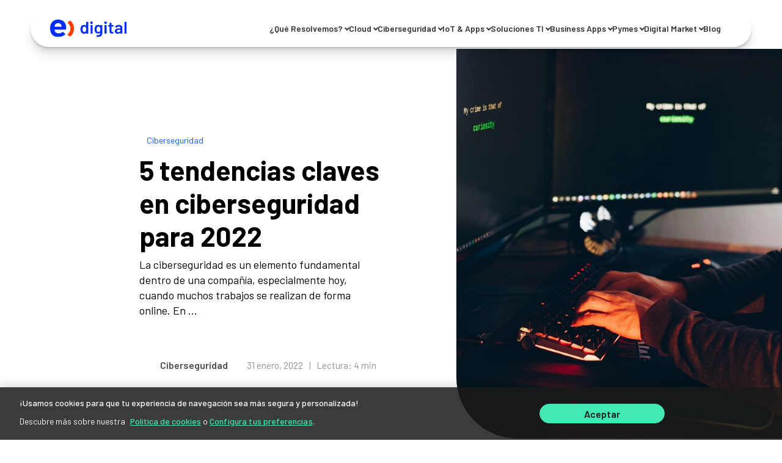

--- FILE ---
content_type: text/html; charset=UTF-8
request_url: https://enteldigital.cl/blog/5-tendencias-claves-en-ciberseguridad-para-2022
body_size: 16592
content:
<!doctype html><html lang="es-cl"><head>
    <meta charset="utf-8">
    <meta http-equiv="X-UA-Compatible" content="IE=edge,chrome=1">
    <meta name="author" content="Ciberseguridad">
    <meta name="description" content="La ciberseguridad es una práctica clave que deben ejecutar las organizaciones en el escenario actual. Una adecuada estrategia e implementación permiten proteger tanto información esencial como los dispositivos y redes en procesos industriales.">
    <meta name="google-site-verification" content="pl5PAvoJ_SDxLhbBLKs7RFQt5wfhf2r8rKV9dWB4Vz0"  >
    <title>5 tendencias claves en ciberseguridad para 2022 y estar mejor preparado</title>

   
    <link rel="shortcut icon" href="https://enteldigital.cl/hubfs/Logo%20Entel%20digital/favicon-entel-32x32.png">

		
		
		
    
    <meta name="viewport" content="width=device-width, initial-scale=1">

    
    <meta property="og:description" content="La ciberseguridad es una práctica clave que deben ejecutar las organizaciones en el escenario actual. Una adecuada estrategia e implementación permiten proteger tanto información esencial como los dispositivos y redes en procesos industriales.">
    <meta property="og:title" content="5 tendencias claves en ciberseguridad para 2022 y estar mejor preparado">
    <meta name="twitter:description" content="La ciberseguridad es una práctica clave que deben ejecutar las organizaciones en el escenario actual. Una adecuada estrategia e implementación permiten proteger tanto información esencial como los dispositivos y redes en procesos industriales.">
    <meta name="twitter:title" content="5 tendencias claves en ciberseguridad para 2022 y estar mejor preparado">

    

    
    <style>
a.cta_button{-moz-box-sizing:content-box !important;-webkit-box-sizing:content-box !important;box-sizing:content-box !important;vertical-align:middle}.hs-breadcrumb-menu{list-style-type:none;margin:0px 0px 0px 0px;padding:0px 0px 0px 0px}.hs-breadcrumb-menu-item{float:left;padding:10px 0px 10px 10px}.hs-breadcrumb-menu-divider:before{content:'›';padding-left:10px}.hs-featured-image-link{border:0}.hs-featured-image{float:right;margin:0 0 20px 20px;max-width:50%}@media (max-width: 568px){.hs-featured-image{float:none;margin:0;width:100%;max-width:100%}}.hs-screen-reader-text{clip:rect(1px, 1px, 1px, 1px);height:1px;overflow:hidden;position:absolute !important;width:1px}
</style>

<link rel="stylesheet" href="https://enteldigital.cl/hubfs/hub_generated/template_assets/1/123256741949/1742071326328/template_bootstrap.min.css">
<link class="hs-async-css" rel="preload" href="https://enteldigital.cl/hubfs/css/fontawesome-all.css" as="style" onload="this.onload=null;this.rel='stylesheet'">
<noscript><link rel="stylesheet" href="https://enteldigital.cl/hubfs/css/fontawesome-all.css"></noscript>
<link rel="stylesheet" href="https://enteldigital.cl/hubfs/hub_generated/template_assets/1/123256741948/1742071326105/template_custom-style.css">
<link rel="stylesheet" href="https://enteldigital.cl/hubfs/hub_generated/template_assets/1/131133273943/1742071339016/template_slick.min.css">
<link rel="stylesheet" href="https://enteldigital.cl/hubfs/hub_generated/module_assets/1/125800309859/1740975951150/module_NavBar.css">
<link rel="stylesheet" href="https://enteldigital.cl/hubfs/hub_generated/module_assets/1/123257743114/1742167804981/module_Footer.min.css">
    <script type="application/ld+json">
{
  "mainEntityOfPage" : {
    "@type" : "WebPage",
    "@id" : "https://enteldigital.cl/blog/5-tendencias-claves-en-ciberseguridad-para-2022"
  },
  "author" : {
    "name" : "Ciberseguridad",
    "url" : "https://enteldigital.cl/blog/author/ciberseguridad",
    "@type" : "Person"
  },
  "headline" : "5 tendencias claves en ciberseguridad para 2022 y estar mejor preparado",
  "datePublished" : "2022-01-31T15:09:00.000Z",
  "dateModified" : "2022-08-25T20:42:59.328Z",
  "publisher" : {
    "name" : "Entel digital",
    "logo" : {
      "url" : "https://entelocean.com/hubfs/Logo%20Entel%20digital/logo-entel-digital-azul.png",
      "@type" : "ImageObject"
    },
    "@type" : "Organization"
  },
  "@context" : "https://schema.org",
  "@type" : "BlogPosting",
  "image" : [ "https://f.hubspotusercontent30.net/hubfs/20423833/5%20tendencias%20claves%20en%20ciberseguridad%20para%202022.jpg" ]
}
</script>

<script src="https://enteldigital.cl/hubfs/hub_generated/template_assets/1/123257743108/1742071327922/template_jquery-3.6.0.min.js"></script>

    
<!--  Added by GoogleAnalytics4 integration -->
<script>
var _hsp = window._hsp = window._hsp || [];
window.dataLayer = window.dataLayer || [];
function gtag(){dataLayer.push(arguments);}

var useGoogleConsentModeV2 = true;
var waitForUpdateMillis = 1000;


if (!window._hsGoogleConsentRunOnce) {
  window._hsGoogleConsentRunOnce = true;

  gtag('consent', 'default', {
    'ad_storage': 'denied',
    'analytics_storage': 'denied',
    'ad_user_data': 'denied',
    'ad_personalization': 'denied',
    'wait_for_update': waitForUpdateMillis
  });

  if (useGoogleConsentModeV2) {
    _hsp.push(['useGoogleConsentModeV2'])
  } else {
    _hsp.push(['addPrivacyConsentListener', function(consent){
      var hasAnalyticsConsent = consent && (consent.allowed || (consent.categories && consent.categories.analytics));
      var hasAdsConsent = consent && (consent.allowed || (consent.categories && consent.categories.advertisement));

      gtag('consent', 'update', {
        'ad_storage': hasAdsConsent ? 'granted' : 'denied',
        'analytics_storage': hasAnalyticsConsent ? 'granted' : 'denied',
        'ad_user_data': hasAdsConsent ? 'granted' : 'denied',
        'ad_personalization': hasAdsConsent ? 'granted' : 'denied'
      });
    }]);
  }
}

gtag('js', new Date());
gtag('set', 'developer_id.dZTQ1Zm', true);
gtag('config', 'G-279351654');
</script>
<script async src="https://www.googletagmanager.com/gtag/js?id=G-279351654"></script>

<!-- /Added by GoogleAnalytics4 integration -->

<!--  Added by GoogleTagManager integration -->
<script>
var _hsp = window._hsp = window._hsp || [];
window.dataLayer = window.dataLayer || [];
function gtag(){dataLayer.push(arguments);}

var useGoogleConsentModeV2 = true;
var waitForUpdateMillis = 1000;



var hsLoadGtm = function loadGtm() {
    if(window._hsGtmLoadOnce) {
      return;
    }

    if (useGoogleConsentModeV2) {

      gtag('set','developer_id.dZTQ1Zm',true);

      gtag('consent', 'default', {
      'ad_storage': 'denied',
      'analytics_storage': 'denied',
      'ad_user_data': 'denied',
      'ad_personalization': 'denied',
      'wait_for_update': waitForUpdateMillis
      });

      _hsp.push(['useGoogleConsentModeV2'])
    }

    (function(w,d,s,l,i){w[l]=w[l]||[];w[l].push({'gtm.start':
    new Date().getTime(),event:'gtm.js'});var f=d.getElementsByTagName(s)[0],
    j=d.createElement(s),dl=l!='dataLayer'?'&l='+l:'';j.async=true;j.src=
    'https://www.googletagmanager.com/gtm.js?id='+i+dl;f.parentNode.insertBefore(j,f);
    })(window,document,'script','dataLayer','GTM-M93L2LW');

    window._hsGtmLoadOnce = true;
};

_hsp.push(['addPrivacyConsentListener', function(consent){
  if(consent.allowed || (consent.categories && consent.categories.analytics)){
    hsLoadGtm();
  }
}]);

</script>

<!-- /Added by GoogleTagManager integration -->


<!-- Inicio del aviso de consentimiento de cookies de OneTrust para enteldigital.cl -->
 
<script src="https://cdn.cookielaw.org/scripttemplates/otSDKStub.js" type="text/javascript" charset="UTF-8" data-domain-script="31ba22a2-35e2-4500-925c-05033501ffd8"></script>
<script type="text/javascript">
function OptanonWrapper() { }
</script>
<!-- Fin del aviso de consentimiento de cookies de OneTrust para enteldigital.cl -->



 <!-- Google Tag Manager -->
<script>(function(w,d,s,l,i){w[l]=w[l]||[];w[l].push({'gtm.start':
new Date().getTime(),event:'gtm.js'});var f=d.getElementsByTagName(s)[0],
j=d.createElement(s),dl=l!='dataLayer'?'&l='+l:'';j.async=true;j.src=
'https://www.googletagmanager.com/gtm.js?id='+i+dl;f.parentNode.insertBefore(j,f);
})(window,document,'script','dataLayer','GTM-M93L2LW');</script>
<!-- End Google Tag Manager -->
<!-- Google Tag Manager ENTEL EMPRESAS --> 
<script>(function(w,d,s,l,i){w[l]=w[l]||[];w[l].push({'gtm.start': 
new Date().getTime(),event:'gtm.js'});var f=d.getElementsByTagName(s)[0], 
j=d.createElement(s),dl=l!='dataLayer'?'&l='+l:'';j.async=true;j.src= 
'https://www.googletagmanager.com/gtm.js?id='+i+dl;f.parentNode.insertBefore(j,f); 
})(window,document,'script','dataLayer','GTM-N6FJM3QK');</script> 
<!-- End Google Tag Manager --> 

<link rel="amphtml" href="https://enteldigital.cl/blog/5-tendencias-claves-en-ciberseguridad-para-2022?hs_amp=true">

<meta property="og:image" content="https://enteldigital.cl/hubfs/5%20tendencias%20claves%20en%20ciberseguridad%20para%202022.jpg">
<meta property="og:image:width" content="1200">
<meta property="og:image:height" content="800">
<meta property="og:image:alt" content="5 tendencias claves en ciberseguridad para 2022">
<meta name="twitter:image" content="https://enteldigital.cl/hubfs/5%20tendencias%20claves%20en%20ciberseguridad%20para%202022.jpg">
<meta name="twitter:image:alt" content="5 tendencias claves en ciberseguridad para 2022">

<meta property="og:url" content="https://enteldigital.cl/blog/5-tendencias-claves-en-ciberseguridad-para-2022">
<meta name="twitter:card" content="summary_large_image">

<link rel="canonical" href="https://enteldigital.cl/blog/5-tendencias-claves-en-ciberseguridad-para-2022">

<meta property="og:type" content="article">
<link rel="alternate" type="application/rss+xml" href="https://enteldigital.cl/blog/rss.xml">
<meta name="twitter:domain" content="enteldigital.cl">
<script src="//platform.linkedin.com/in.js" type="text/javascript">
    lang: es_ES
</script>

<meta http-equiv="content-language" content="es-cl">






    
    

<style>

  

  

  

  

  
  
  
  
  
  
  

  
  
  
  
  
  
  
  
  
  
  
  

  body{background:#fff; padding-top: 70px; }

  .navPr { background: #ffffff; }

  .text-gold{ color:#B29547; font-family: Epilogue; font-size: 15px; font-style: normal; font-weight: 400; line-height: 23px; letter-spacing: 0px; text-align: left; }

  .blogTop { border-radius: 10px; overflow: hidden; }
  .blogTop .bg { border-radius: 10px; overflow: hidden; height: 100%; width: 100%; display: block; position: absolute; top: 0; left: 0; background: #383838B2; }

  .contTit { border-radius: 20px 20px 0 0; }


  .nmt150{ margin: -150px auto; z-index: 1; margin-bottom: 0; }
  .container.pb50.bg-white { border-radius:35px; }

  .contPost { font-size: 18px; line-height: 1.4; }
  .contPost blockquote{ font-family: Epilogue; font-size: 18px; font-style: normal; font-weight: 400; line-height: 1.4; letter-spacing: 0px; text-align: left; width: 90%; margin: 0 auto; color: #8E8E8E; margin-bottom: 30px; position: relative; padding-top: 60px; }
  .contPost blockquote:before { content: "“"; display: block; color: #B29547; font-family: 'Epilogue'; font-style: normal; font-weight: 400; font-size: 160px; line-height: 1; position: absolute; left: -25px; top: 0; }
  .contPost ul { list-style: none; }
  .contPost ul li { position: relative; }
  .contPost ul li:before { content: "\f0c8"; font-family: "Font Awesome 5 Pro"; font-weight: 900; display: block; position: absolute; left: -25px; top: 5px; font-size:9px; color: #ac907b; }

  .blogpost .topics a { margin: 5px; }

  .blogList .downloadBox { border-radius:35px; padding: 50px 15px; }
  .blogList .downloadBox h3{ font-size:17px; }
  .blogList .downloadBox .contentExp img { position: absolute; right: 0px; top: 90%; }
  .blogList .downloadBox .img { height: 200px; background-size: contain; }

  .topic { margin-top: 3px; font-size: 12px; padding: 6px 12px; text-decoration: none; display: inline-block; border-radius: 100px; 
  font-style: normal;font-weight: 400;font-size: 14px;line-height: 113%;/* or 16px *//* blue */color: #005CFF;  }
  .date{ color:#8E8E8E; font-family: 'Barlow',sans-serif; font-size: 15px; font-style: normal; font-weight: 400; line-height: 23px; letter-spacing: 0px; }

  .blogList .post a.img, .blogPost a.img { margin-bottom: 20px; display: block; height: 250px; background-size: cover; background-repeat: no-repeat; background-position: center;border-radius:10px; }
  .blogList .post a.img.contain, .blogPost a.img.contain { background-color: #fff; background-image: url(https://cdn2.hubspot.net/hubfs/3796799/img/bg-default.jpg); background-size: contain; }
  .blogList .post a.img.sm, .blogPost .post a.img.sm { height: 170px; }

  .blogPost h1 { margin: 10px 0 20px 0; }
  .blogPost h5 a { color: #B32C35; }
  .blogPost .cont img { height: auto; }
  .blogPost .suscForm { max-width: 400px; margin: 30px auto; padding-left: 5px; padding-right: 5px; }
  .blogPost .suscForm .hs-form-field { width: 100%; }
  .blogPost .suscForm .hs-submit { padding: 0 15px; }
  .blogPost .suscForm input[type="submit"] { width: 100%; }
  .blogPost .banRight { padding: 20px 15px; }


  .blogList .box .topics { padding-bottom: 10px; width: auto; min-width: 100%; }
  .blogList .box .topic { margin-top: 3px; font-size: 12px; padding: 6px 12px; text-decoration: none; display: inline-block; border-radius:100px; color:#AC907B; border:1px solid #AC907B; }
  .blogList .box .topic.Partners { background: #27892b; }

  .contSh>div { height: 0 !important; }
  .contSh>div.share { height: auto !important; }
  .contSh.share a.fab:hover { background: #B29547;  }

  h5.upc a{ font-family: Epilogue; font-size: 18px; font-style: normal; font-weight: 600; line-height: 20px; letter-spacing: 0px; text-align: left; color:#383838; }

  h2.blogTitle{ color:#383838; font-family: Epilogue; font-size: 30px; font-style: normal; font-weight: 500; line-height: 35px; letter-spacing: 0px; text-align: left; }

  .leftNav.socials .fab {    width: 32px;    height: 32px;    padding: 8px;    border-radius: 32px;    background: #898989;    color: #ffffff;  }
  .socials .fab:hover { background: #10069F; }

  .author .cont { padding-top: 40px; padding-bottom: 35px; }
  .author .img { position:relative; display: block; width: 100px; height: 100px; margin: 0 auto 30px auto; border-radius: 50%; }
  .textImgFull .autor .img { position:relative; display: inline-block; width: 30px; height: 30px;  border-radius: 50%; }
  .author h6 { font-weight: 600; }
  .author p { font-size: 16px; }
  .author .soc { padding-top: 10px; }
  .author .fab { margin: 0 10px; width: 38px; height: 38px; text-decoration: none; background: #383838; text-align: center; line-height: 38px; color: #ffffff;  
  -webkit-border-radius: 50%;
  -moz-border-radius: 50%;
  border-radius: 50%;
  ; }
  .author .fab:hover { background: #B29547; }
  .author .authInfo { max-width: 480px; margin: 0 auto; text-align: center; }

  .authInfo a{font-style: normal;font-weight: 600;font-size: 16px;line-height: 113%;/* identical to box height, or 18px *//* dark-new */color: #4D4D4D;}

  @media (max-width: 767px){

    .blogpost .share { position: initial !important; top: 0 !important; }

    .blogpost .share ul { display: block !important; width: 100%; } 
    .blogpost .share ul li { display: inline-block; vertical-align: middle; }

  }      

  @media (max-width: 425px){
    .blogList .downloadBox .row{ padding:20px; }
    .blogList .downloadBox .contentExp img {    position: absolute;    right: 0px;    top: 70% !important;   max-width:20% !important;}
    .blogList .downloadBox .contentExp p {    font-family: Epilogue;font-size: 32px;font-style: normal;font-weight: 400;line-height: inherit;letter-spacing: 0px;text-align: left;}
  }

  @media (min-width: 768px){

    .blogpost div.share { height: 192px !important; position: absolute; left: 0; top: 0; z-index: 3; }
    .blogpost .socials { position: absolute; left: 7%; top: 0; }

    .author .cont { display: flex; justify-content: center; }
    .author .cont p { margin: 0; }
    .author .avatar { min-width: 170px; }
    .author .fab { margin: 0 20px 0 0; }
    .author .authInfo { padding-left: 15px; padding-right: 30px; margin: 0; text-align: left; }
    .author .img { margin-bottom: 0; }

  }

  @media (min-width: 992px){

    body{ padding-top: 80px; }

    .contPost blockquote{ font-size: 25px; }

    .blogList .downloadBox { padding: 50px; }

  }

  @media (min-width: 1200px){


  }

</style>

    
  <meta name="generator" content="HubSpot"></head>
  <body>
<!--  Added by GoogleTagManager integration -->
<noscript><iframe src="https://www.googletagmanager.com/ns.html?id=GTM-M93L2LW" height="0" width="0" style="display:none;visibility:hidden"></iframe></noscript>

<!-- /Added by GoogleTagManager integration -->

   
    
    <div id="hs_cos_wrapper_module_16899997763174" class="hs_cos_wrapper hs_cos_wrapper_widget hs_cos_wrapper_type_module" style="" data-hs-cos-general-type="widget" data-hs-cos-type="module"><link href="https://fonts.googleapis.com/css2?family=Barlow:wght@300;400;500;600&amp;display=swap" rel="stylesheet"> 
<script src="https://ajax.googleapis.com/ajax/libs/jquery/3.7.0/jquery.min.js"></script>

<nav class="navbar_container">
  <div class="navbar_logo">
    <a href="/"><img src="https://enteldigital.cl/hubfs/raw_assets/public/Theme%20Entel%20Digital/images/logo_entel_para_prueba_azul.svg"></a>
  </div>
  <div class="navbar_menu">
    
    <ul class="navbar_menu_container">
      
      
      <li class="item_menu item_menu_0">
        
        <span class="item_menu_label item_menu_has_children">¿Qué Resolvemos?</span>
        <div class="sub_menu">
          <div class="sub_menu_container">
            <ul class="sub_menu_items">
              
              
              <li class="categoria_container">
                <span class="categoria_label">Servicios</span>
                <ul class="categoria">
                  
                  <li><a href="https://enteldigital.cl/seguridad-informatica"><div class="img"><img src="https://enteldigital.cl/hubfs/iconos/navbar/seguridad-informatica.svg" alt="Ciberseguridad"></div><div class="cont">Seguridad informática<span>Solución completa de seguridad informática.</span></div></a></li>
                  
                  <li><a href="https://enteldigital.cl/cloud-computing"><div class="img"><img src="https://enteldigital.cl/hubfs/iconos/navbar/cloud-computing.svg" alt="Cloud computing"></div><div class="cont">Cloud computing<span>Migra a la nube con un equipo de expertos en multicloud.</span></div></a></li>
                  
                  <li><a href="https://enteldigital.cl/ai-bigdata-analitica"><div class="img"><img src="https://enteldigital.cl/hubfs/iconos/navbar/ia-bigdata-analitica.svg" alt="Big Data y Analítica"></div><div class="cont">IA, Big Data y Analítica<span>Acelera el crecimiento de tu empresa con analítica avanzada.</span></div></a></li>
                  
                  <li><a href="https://enteldigital.cl/servicios-ti"><div class="img"><img src="https://enteldigital.cl/hubfs/iconos/navbar/servicios-TI.svg" alt="Servicios TI"></div><div class="cont">Servicios TI<span>Transforma tu negocio con soluciones TI y la asesoría de expertos.</span></div></a></li>
                  
                </ul>
              </li>
              
              
              
              <li class="categoria_container">
                <span class="categoria_label">Soluciones Digitales</span>
                <ul class="categoria">
                  
                  <li><a href="https://enteldigital.cl/monitoreo-de-recursos-hidricos"><div class="img"><img src="https://enteldigital.cl/hubfs/iconos/navbar/recursos-hidricos.svg" alt="Monitoreo de Recursos Hídricos"></div><div class="cont">Monitoreo de Recursos Hídricos<span>Eficiencia del uso del agua en la agricultura.</span></div></a></li>
                  
                  <li><a href="https://enteldigital.cl/analitica-de-flotas"><div class="img"><img src="https://enteldigital.cl/hubfs/iconos/navbar/analitica-flota.svg" alt="Analítica de Flotas"></div><div class="cont">Analítica de Flotas<span> Control de flotas basado en datos.</span></div></a></li>
                  
                </ul>
              </li>
              
              
            </ul>
          </div>
        </div>
        
        
      </li>
      
      <li class="item_menu item_menu_1">
        
        <span class="item_menu_label item_menu_has_children">Cloud</span>
        <div class="sub_menu">
          <div class="sub_menu_container">
            <ul class="sub_menu_items">
              
              
              <li><a href="https://enteldigital.cl/secure-cloud"><div class="img"><img src="https://enteldigital.cl/hubfs/iconos/navbar/secure-cloud.svg" alt="Secure Cloud"></div><div class="cont">Nube Privada<span>Servicio de Entel Secure Cloud.</span></div></a></li>
              
              
              
              <li><a href="https://enteldigital.cl/nube-publica"><div class="img"><img src="https://enteldigital.cl/hubfs/iconos/navbar/nuble_publica.svg" alt="Nube Pública"></div><div class="cont">Nube Pública<span>Las mejores nubes públicas del mercado.</span></div></a></li>
              
              
              
              <li><a href="https://enteldigital.cl/multicloud"><div class="img"><img src="https://enteldigital.cl/hubfs/iconos/navbar/multi-cloud.svg" alt="Multicloud"></div><div class="cont">Multicloud<span>Gestión integral de múltiples nubes para potenciar la infraestructura TI de tu empresa.</span></div></a></li>
              
              
            </ul>
          </div>
        </div>
        
        
      </li>
      
      <li class="item_menu item_menu_2">
        
        <span class="item_menu_label item_menu_has_children">Ciberseguridad</span>
        <div class="sub_menu">
          <div class="sub_menu_container">
            <ul class="sub_menu_items">
              
              
              <li><a href="https://enteldigital.cl/ciberseguridad"><div class="img"><img src="https://enteldigital.cl/hubfs/iconos/navbar/seguridad-informatica.svg" alt="Ciberseguridad"></div><div class="cont">Servicios de Ciberseguridad<span>Cuando hablamos de ciberseguridad: El equipo importa.</span></div></a></li>
              
              
              
              <li><a href="https://enteldigital.cl/seguridad-informatica"><div class="img"><img src="https://enteldigital.cl/hubfs/iconos/navbar/seguridad-informatica.svg" alt="Ciberseguridad"></div><div class="cont">Seguridad informática<span>Solución completa de seguridad informática.</span></div></a></li>
              
              
            </ul>
          </div>
        </div>
        
        
      </li>
      
      <li class="item_menu item_menu_3">
        
        <span class="item_menu_label item_menu_has_children">IoT &amp; Apps</span>
        <div class="sub_menu">
          <div class="sub_menu_container">
            <ul class="sub_menu_items">
              
              
              <li class="categoria_container">
                <span class="categoria_label">IoT</span>
                <ul class="categoria">
                  
                  <li><a href="https://enteldigital.cl/iot"><div class="img"><img src="https://enteldigital.cl/hubfs/iconos/navbar/analitica-flota.svg" alt="Que es IoT"></div><div class="cont">Soluciones IoT<span>Adaptamos nuestra red a tu negocio.</span></div></a></li>
                  
                  <li><a href="https://enteldigital.cl/conectividad-gestionada"><div class="img"><img src="https://enteldigital.cl/hubfs/iconos/navbar/m2m.svg" alt="M2M"></div><div class="cont">Conectividad Gestionada<span>Maximiza la eficiencia y asegura tus soluciones IoT, sin importar la distancia.</span></div></a></li>
                  
                  <li><a href="https://enteldigital.cl/narrowband"><div class="img"><img src="https://enteldigital.cl/hubfs/iconos/navbar/narrowBand.svg" alt="NarrowBand"></div><div class="cont">NarrowBand<span>Conectividad IoT para expandir el potencial digital de tu negocio.</span></div></a></li>
                  
                  <li><a href="https://enteldigital.cl/touch"><div class="img"><img src="https://enteldigital.cl/hubfs/iconos/navbar/API.svg" alt="Touch"></div><div class="cont">API de Comunicaciones<span>Un ecosistema de comunicación en la nube.</span></div></a></li>
                  
                  <li><a href="https://enteldigital.cl/conectividad-m2m"><div class="img"><img src="https://enteldigital.cl/hubfs/iconos/navbar/m2m_2.svg" alt="M2M"></div><div class="cont">M2M<span>Aumenta la eficiencia y protege tus soluciones IoT incluso a distancia.</span></div></a></li>
                  
                </ul>
              </li>
              
              
              
              <li class="categoria_container">
                <span class="categoria_label">Ai &amp; Apps</span>
                <ul class="categoria">
                  
                  <li><a href="https://enteldigital.cl/onway"><div class="img"><img src="https://enteldigital.cl/hubfs/logos/logos%20navBar/logo-onway.svg" alt="OnWay"></div><div class="cont">Analítica de flotas​<span>Una nueva forma de gestionar tu flota.</span></div></a></li>
                  
                  <li><a href="https://enteldigital.cl/crowds"><div class="img"><img src="https://enteldigital.cl/hubfs/logos/logos%20navBar/logo-crowds.svg" alt="Crowds"></div><div class="cont">Analítica de audiencias​<span>Herramienta de analítica y geointeligencia.</span></div></a></li>
                  
                  <li><a href="https://enteldigital.cl/elements"><div class="img"><img src="https://enteldigital.cl/hubfs/logos/logos%20navBar/logo-elements.svg" alt="Elements"></div><div class="cont">Monitoreo de recursos naturales​<span>Medir y controlar tus recursos naturales.</span></div></a></li>
                  
                  <li><a href="https://enteldigital.cl/vision"><div class="img"><img src="https://enteldigital.cl/hubfs/logos/logos%20navBar/logo-vision.svg"></div><div class="cont">Vigilancia inteligente​<span>Aumenta la efectividad de tu sistema de vigilancia.</span></div></a></li>
                  
                </ul>
              </li>
              
              
            </ul>
          </div>
        </div>
        
        
      </li>
      
      <li class="item_menu item_menu_4">
        
        <span class="item_menu_label item_menu_has_children">Soluciones TI</span>
        <div class="sub_menu">
          <div class="sub_menu_container">
            <ul class="sub_menu_items">
              
              
              <li><a href="https://enteldigital.cl/digitalworkplace"><div class="img"><img src="https://enteldigital.cl/hubfs/iconos/navbar/end-user-service.svg" alt="DigitalWorkplace"></div><div class="cont">DigitalWorkplace<span>Soporte y gestión que aportan valor y aseguran la continuidad de tu negocio.</span></div></a></li>
              
              
              
              <li><a href="https://enteldigital.cl/operacion-ti"><div class="img"><img src="https://enteldigital.cl/hubfs/iconos/navbar/outsorcing-ti.svg" alt="Outsourcing TI"></div><div class="cont">ITO<span>Potenciando tu negocio con soluciones de TI de primer nivel.</span></div></a></li>
              
              
              
              <li><a href="https://enteldigital.cl/servicios-datacenter"><div class="img"><img src="https://enteldigital.cl/hubfs/iconos/navbar/data_center.svg" alt="Servicios Datacenter"></div><div class="cont">Datacenter<span>Alojamiento tecnológico de clase mundial.</span></div></a></li>
              
              
              
              <li><a href="https://enteldigital.cl/sap"><div class="img"><img src="https://enteldigital.cl/hubfs/iconos/navbar/sap.svg" alt="SAP"></div><div class="cont">SAP Service Unit<span>Asesórate con nuestro equipo de expertos y maximiza tu plataforma SAP.</span></div></a></li>
              
              
              
              <li><a href="https://enteldigital.cl/servicenow"><div class="img"><img src="https://enteldigital.cl/hubfs/iconos/navbar/serviceNow.svg" alt="ServiceNow"></div><div class="cont">ServiceNow<span>Transforma la gestión de tus servicios.</span></div></a></li>
              
              
              
              <li><a href="https://enteldigital.cl/monitoreo-360"><div class="img"><img src="https://enteldigital.cl/hubfs/iconos/navbar/monitoreo-360.svg" alt="Monitoreo 360"></div><div class="cont">Monitoreo 360<span>Mejora el rendimiento de tus servicios y cumple tus objetivos de negocio con observabilidad.</span></div></a></li>
              
              
              
              <li><a href="https://enteldigital.cl/aiops"><div class="img"><img src="https://enteldigital.cl/hubfs/iconos/navbar/AIOps.svg" alt="AIOps"></div><div class="cont">AIOps<span>Inteligencia Artificial para transformar tus operaciones TI</span></div></a></li>
              
              
            </ul>
          </div>
        </div>
        
        
      </li>
      
      <li class="item_menu item_menu_5">
        
        <span class="item_menu_label item_menu_has_children">Business Apps</span>
        <div class="sub_menu">
          <div class="sub_menu_container">
            <ul class="sub_menu_items">
              
              
              <li><a href="https://enteldigital.cl/salesforce"><div class="img"><img src="https://enteldigital.cl/hubfs/iconos/navbar/salesforce.svg" alt="Salesforce"></div><div class="cont">Salesforce<span>El CRM #1 del Mundo y nuestro liderazgo local </span></div></a></li>
              
              
              
              <li><a href="https://enteldigital.cl/digitalmarket/defontana"><div class="img"><img src="https://enteldigital.cl/hubfs/iconos/navbar/defontana.svg" alt="Defontana"></div><div class="cont">Defontana<span>Una solución integral para la planificación empresarial que te ayudará a centralizar y optimizar tus operaciones en un solo lugar. </span></div></a></li>
              
              
              
              <li><a href="https://enteldigital.cl/netsuite"><div class="img"><img src="https://enteldigital.cl/hubfs/iconos/navbar/netsuite.svg" alt="Netsuite"></div><div class="cont">Netsuite<span>ERP Cloud, flexible y escalable para una mejor toma de decisiones.</span></div></a></li>
              
              
            </ul>
          </div>
        </div>
        
        
      </li>
      
      <li class="item_menu item_menu_6">
        
        <span class="item_menu_label item_menu_has_children">Pymes</span>
        <div class="sub_menu">
          <div class="sub_menu_container">
            <ul class="sub_menu_items">
              
              
              <li><a href="https://enteldigital.cl/digitalmarket"><div class="img"><img src="https://enteldigital.cl/hubfs/iconos/navbar/mktp-administracion.svg" alt="Digital Market"></div><div class="cont">Digital Market<span>Descubre nuestras herramientas digitales para aumentar la competitividad, reducir costos y mejorar la productividad de tu negocio</span></div></a></li>
              
              
              
              <li><a href="https://enteldigital.cl/digitalmarket/defontana"><div class="img"><img src="https://enteldigital.cl/hubfs/iconos/navbar/defontana.svg" alt="Defontana"></div><div class="cont">Defontana<span>Una solución integral para la planificación empresarial que te ayudará a centralizar y optimizar tus operaciones en un solo lugar. </span></div></a></li>
              
              
              
              <li><a href="https://enteldigital.cl/netsuite"><div class="img"><img src="https://enteldigital.cl/hubfs/iconos/navbar/netsuite.svg" alt="Netsuite"></div><div class="cont">Netsuite<span>ERP Cloud, flexible y escalable para una mejor toma de decisiones.</span></div></a></li>
              
              
              
              <li><a href="https://enteldigital.cl/conectividad-m2m"><div class="img"><img src="https://enteldigital.cl/hubfs/iconos/navbar/m2m_2.svg" alt="M2M"></div><div class="cont">M2M<span>Aumenta la eficiencia y protege tus soluciones IoT incluso a distancia.</span></div></a></li>
              
              
              
              <li><a href="https://enteldigital.cl/digitalmarket/crecedigital"><div class="img"><img src="https://enteldigital.cl/hubfs/iconos/navbar/crece-digital.svg" alt="Crece Digital"></div><div class="cont">Crece Digital<span>Tu aliado en el camino hacia la digitalización</span></div></a></li>
              
              
              
              <li><a href="https://enteldigital.cl/digitalmarket/seguridad-digital"><div class="img"><img src="https://enteldigital.cl/hubfs/iconos/navbar/seguridad-digital.svg" alt="Seguridad Digital"></div><div class="cont">Seguridad Pyme<span>Protege tu infraestructura con monitoreo continuo y soporte profesional</span></div></a></li>
              
              
            </ul>
          </div>
        </div>
        
        
      </li>
      
      <li class="item_menu item_menu_7">
        
        <span class="item_menu_label item_menu_has_children">Digital Market</span>
        <div class="sub_menu">
          <div class="sub_menu_container">
            <ul class="sub_menu_items">
              
              
              <li><a href="https://enteldigital.cl/digitalmarket"><div class="img"><img src="https://enteldigital.cl/hubfs/iconos/navbar/mktp-destacados.svg" alt="Destacados"></div><div class="cont">Destacados<span>Soluciones digitales populares y altamente efectivas.</span></div></a></li>
              
              
              
              <li><a href="https://enteldigital.cl/digitalmarket?filtro=kit#productos"><div class="img"><img src="https://enteldigital.cl/hubfs/iconos/navbar/mktp-kit-inicial.svg" alt="Kit Inicial"></div><div class="cont">KIT inicia tu negocio<span>Herramientas esenciales para comenzar en el mundo digital.</span></div></a></li>
              
              
              
              <li><a href="https://enteldigital.cl/digitalmarket?filtro=ventas-online#productos"><div class="img"><img src="https://enteldigital.cl/hubfs/iconos/navbar/mktp-ventas.svg" alt="Ventas"></div><div class="cont">Potencia tus Ventas<span>Optimiza procesos y aumenta la eficiencia de ventas.</span></div></a></li>
              
              
              
              <li><a href="https://enteldigital.cl/digitalmarket?filtro=finanzas#productos"><div class="img"><img src="https://enteldigital.cl/hubfs/iconos/navbar/mktp-finanzas.svg" alt="Finanzas y Contabilidad"></div><div class="cont">Finanzas y Contabilidad<span>Simplifica y agiliza tareas financieras y contables.</span></div></a></li>
              
              
              
              <li><a href="https://enteldigital.cl/digitalmarket?filtro=administra-tu-negocio#productos"><div class="img"><img src="https://enteldigital.cl/hubfs/iconos/navbar/mktp-administracion.svg" alt="Administra tu Negocio"></div><div class="cont">Administra tu Negocio<span>Gestiona y supervisa todos los aspectos empresariales.</span></div></a></li>
              
              
              
              <li><a href="https://enteldigital.cl/digitalmarket?filtro=comunicacion#productos"><div class="img"><img src="https://enteldigital.cl/hubfs/iconos/navbar/mktp-comunicaciones.svg" alt="Comunicación y Redes Sociales"></div><div class="cont">Comunicación y Redes Sociales<span>Mejora la comunicación y gestiona la presencia en redes sociales.</span></div></a></li>
              
              
              
              <li><a href="https://enteldigital.cl/digitalmarket?filtro=gestion-personas#productos"><div class="img"><img src="https://enteldigital.cl/hubfs/iconos/navbar/mktp-gestion-personas.svg" alt="Gestión de Personas"></div><div class="cont">Gestión de Personas<span>Facilita la gestión y desarrollo del talento humano.</span></div></a></li>
              
              
              
              <li><a href="https://enteldigital.cl/digitalmarket?filtro=ver-todas-las-herramientas#productos"><div class="img"><img src="https://enteldigital.cl/hubfs/iconos/navbar/mktp-todas-herramientas.svg" alt="Ver Todas las Heramientas"></div><div class="cont">Ver Todas las Heramientas<span>Explora y compara todas las soluciones disponibles.</span></div></a></li>
              
              
            </ul>
          </div>
        </div>
        
        
      </li>
      
      <li class="item_menu item_menu_8">
        
        <a href="https://enteldigital.cl/blog" class="item_menu_label">Blog</a>
        
        
      </li>
      
    </ul>
  </div>
  <div class="navbar_mobile_btn">
    <span></span>
  </div>
</nav></div>
		
    

    

<div class="container-fluid textImgFull ">
  <div class="row rel">

    <div class="col-md-6 col-lg-5 offset-lg-1 col-xl-4 offset-xl-2 cont rel pt100 pb100">      

      <div class="tit text-left pt30">
        <h4 class="upc topics">

          <a class="topic" href="https://enteldigital.cl/blog/tag/ciberseguridad" title="Ciberseguridad"> Ciberseguridad</a>
          
        </h4>
        <h1>
          <span id="hs_cos_wrapper_name" class="hs_cos_wrapper hs_cos_wrapper_meta_field hs_cos_wrapper_type_text" style="" data-hs-cos-general-type="meta_field" data-hs-cos-type="text">5 tendencias claves en ciberseguridad para 2022</span>
        </h1>
        <p class="descript pb30">La ciberseguridad es un elemento fundamental dentro de una compañía, especialmente hoy, cuando muchos trabajos se realizan de forma online. En ...</p>
        <div class="d-inline-block autor">
          
          <div class="avatar d-inline-block">
            <div class="bgi img" style="background-image:url(https://f.hubspotusercontent30.net/hubfs/2313282/img/profile-default-w.jpg)"></div>
          </div>
          
          <div class="authInfo d-inline-block">
            <a class="pb10 " href="https://enteldigital.cl/blog/author/ciberseguridad">Ciberseguridad  </a>
          </div>
        </div>
        <div class="d-inline-block">
          <h6 class="date pt20">&nbsp;&nbsp; &nbsp;&nbsp; &nbsp;&nbsp; 31 enero, 2022&nbsp;&nbsp;  </h6>
        </div>
        <div class="d-inline-block">
          <div class="meta">
						<span class="date lecture">|&nbsp;&nbsp;   Lectura: <span class="read">4 min</span></span>
					</div>
        </div>

      </div>


    </div>
    <div class="col-md-5 cont rel pt30 pb50 bgi img w50" style="background-image: url(https://enteldigital.cl/hubfs/5%20tendencias%20claves%20en%20ciberseguridad%20para%202022.jpg);
                                                                background-size: cover;border-radius: 0 0 0 100px;background-position:center;">      


    </div>

  </div>

</div>

<div class="container pb50 blogpost ">


  <div class="contFix rel">
    <div class="row justify-content-center contSh">

      <div class="col-sm-12 share">

        <div class="leftNav text-center socials">

          <ul class="list-inline list-unstyled list-group flex-sm-column flex-row d-inline-flex">
            <li class="p-2 "><a href="https://www.linkedin.com/shareArticle?mini=true&amp;url=https://enteldigital.cl/blog/5-tendencias-claves-en-ciberseguridad-para-2022" class="fab fa-linkedin-in bg-gray2" target="_blank" title="Compartir en Linkedin"></a></li>
            <li class="p-2 "><a href="https://www.facebook.com/sharer/sharer.php?u=https://enteldigital.cl/blog/5-tendencias-claves-en-ciberseguridad-para-2022" class="fab fa-facebook-f bg-gray2" target="_blank" title="Compartir en Facebook"></a></li>
            <li class="p-2 "><a href="https://twitter.com/intent/tweet?source=https://enteldigital.cl/blog/5-tendencias-claves-en-ciberseguridad-para-2022&amp;text=5%20tendencias%20claves%20en%20ciberseguridad%20para%202022%20y%20estar%20mejor%20preparado%20-%20https://enteldigital.cl/blog/5-tendencias-claves-en-ciberseguridad-para-2022" class="fab fa-twitter bg-gray2" target="_blank" title="Compartir en Twitter"></a></li>
            <li class="p-2 "><a href="https://wa.me/?text=5%20tendencias%20claves%20en%20ciberseguridad%20para%202022%20https://enteldigital.cl/blog/5-tendencias-claves-en-ciberseguridad-para-2022" class="fab fa-whatsapp bg-gray2" target="_blank" title="Compartir por Whatsapp"></a></li>
          </ul>
        </div>
      </div>
    </div>

    <div class="row justify-content-center rel">
      <div class="col-md-8 pt60">

        <div class="row contPost">
          <div class="col-sm-12">
            <span id="hs_cos_wrapper_post_body" class="hs_cos_wrapper hs_cos_wrapper_meta_field hs_cos_wrapper_type_rich_text" style="" data-hs-cos-general-type="meta_field" data-hs-cos-type="rich_text"><p>La ciberseguridad es un elemento fundamental dentro de una compañía, especialmente hoy, cuando muchos trabajos se realizan de forma online. En palabras sencillas, es la protección de los sistemas informáticos contra ciberataques. De esta manera, ayuda a garantizar que la información privada permanezca en ese estado, aunque se transfiera mediante Internet.&nbsp;</p>
<!--more-->
<p>Respecto a la ciberseguridad en empresas chilenas, un estudio hecho por<span>&nbsp;</span><a rel="noopener noreferrer" target="_blank" href="https://es.scribd.com/document/533955828/CITRIX-RE-Estudio-Seguridad-Chile-2021#from_embed" aria-expanded="false">One Poll y Citrix en 2021</a>, reveló que un 73 % de los encuestados ha sufrido algún problema con la seguridad informática desde el arribo de la pandemia.&nbsp;</p>
<p>Para lograr establecer políticas de ciberseguridad en las empresas, es importante conocer las<span>&nbsp;</span><a rel="noopener noreferrer" target="_blank" href="https://www.forbes.com/sites/bernardmarr/2021/12/17/the-five-biggest-cyber-security-trends-in-2022/?sh=8bd1a434fa34" aria-expanded="false">tendencias que se esperan para 2022</a>, y así estar preparados para proteger la información de las empresas y sus clientes.</p>
<p>&nbsp;</p>
<h2>Tendencias en Ciberseguridad</h2>
<p>Para el 2022, existen al menos cinco tendencias en materia de ciberseguridad que deben conocerse. Entre ellas:</p>
<p>&nbsp;</p>
<h3>1. Seguridad informática impulsada por AI</h3>
<p>Como se ha señalado, la seguridad informática es fundamental, más aún en Chile, donde hubo<span>&nbsp;</span>más de 2 mil millones de intentos de ciberataques solo durante el primer semestre de 2021.</p>
<p>Para contrarrestar este tipo de ilícitos, la inteligencia artificial (IA) es un elemento que puede identificar rápidamente amenazas de ciberseguridad, a través de patrones que escapan de lo común y sean indicios de alguna actividad criminal. Este tipo de tecnología de protección va en auge, siendo muy usada en los servicios financieros para detectar fraudes.</p>
<p><a rel="noopener noreferrer" target="_blank" href="https://blog.enzymeadvisinggroup.com/inteligencia-artificial-nuevo-hito-ciberseguridad" aria-expanded="false">Entre algunas de las aplicaciones que puede realizar la IA</a><span>&nbsp;</span>destaca la búsqueda de amenazas, la identificación segura y la utilización de bots.&nbsp;</p>
<p>&nbsp;</p>
<h3>2. Implementar acciones contra las amenazas Ransomware</h3>
<p>Una de las amenazas de ciberseguridad más frecuentes son los ataques de tipo Ransomware. Un estudio<i><span>&nbsp;</span></i>de<span>&nbsp;</span><a rel="noopener noreferrer" target="_blank" href="https://thycotic.com/resources/ransomware-survey-and-report-2021/" aria-expanded="false">Thycotic y Centrify</a><i><span>&nbsp;</span></i>reveló que un 64 % de las empresas encuestadas en Estados Unidos, había sufrido un ataque de este tipo durante los últimos doce meses.<i>&nbsp;</i></p>
<p>Los ataques Ransomware infectan los dispositivos con virus que bloquean el computador o los archivos con una criptografía irrompible. Los ciberdelincuentes amenazan con destruir esta información, a menos que la víctima pague un rescate.&nbsp;</p>
<p>Comúnmente, este software malicioso infecta los computadores a través del<span>&nbsp;</span><i>phishing,<span>&nbsp;</span></i>donde<i><span>&nbsp;</span></i>una persona recibe un correo con un enlace para descargar. Al hacer clic, el ransomware se extiende en el computador, pudiendo infectar, incluso, a todos los dispositivos a través de la red de conexión.</p>
<p>Se prevé que los ataques ransomware sigan en aumento este 2022, y el método más eficaz para contrarrestar estos ataques es a través de la educación de los trabajadores, enseñándoles sobre las amenazas que están expuestos.&nbsp;</p>
<p>&nbsp;</p>
<h3>3.<span> Protección a Internet de las Cosas (IoT/OT)</span></h3>
<p>El Internet de las Cosas es una red de objetos físicos que utiliza sensores e interfaz de programación de aplicaciones (API) para intercambiar datos a través de Internet.&nbsp;</p>
<p>Según datos de<span>&nbsp;</span><a rel="noopener noreferrer" target="_blank" href="https://es.statista.com/estadisticas/517654/prevision-de-la-evolucion-de-los-dispositivos-conectados-para-el-internet-de-las-cosas-en-el-mundo/" aria-expanded="false">Statista</a>, se estima que estos objetos casi se tripliquen en los próximos años, pasando de 8.740 millones en 2020 a más de 25 mil millones en 2030. El aumento en el número de estos elementos, tiene que ir de la mano con métodos de ciberseguridad.</p>
<p>Los ciberdelincuentes usan las conexiones de electrodomésticos para acceder a las redes y, desde allí, acceder a datos valiosos de celulares y computadores.&nbsp;</p>
<p>Para saber el nivel de seguridad de estos elementos, algunas de las estrategias de las organizaciones son establecer simulaciones y profundas auditorías a los dispositivos. De este modo, recogen información relevante sobre la vulnerabilidad de los objetos. &nbsp;</p>
<p>&nbsp;</p>
<h3>4. Robustecer la seguridad de la Nube</h3>
<p>Con la pandemia, el home office se consolidó, y la adopción del Cloud Computing fue fundamental para garantizar el funcionamiento de los negocios. Aunque muchas compañías ya estaban trabajando con esta tecnología,<span>&nbsp;</span><a rel="noopener noreferrer" target="_blank" href="https://www2.deloitte.com/pe/es/pages/technology/articles/COVID19-un-acelerador-de-la-transformacion-digital.html" aria-expanded="false">durante los últimos dos años la transformación digital se aceleró</a>.</p>
<p>La migración a la nube conlleva grandes retos y nuevas amenazas de seguridad. Muchas compañías no conocen la trazabilidad de los servidores o activos que componen la aplicación. Además, es importante saber que la dificultad de detectar movimientos laterales o corregir vulnerabilidades es mayor en esta interfaz.</p>
<p>Es necesario que las empresas cuenten con proveedores que permitan agregar soluciones de terceros para robustecer la seguridad.</p>
<p>&nbsp;</p>
<h3>5. Marcos jurídicos sólidos contra las amenazas</h3>
<p>Debido a la gran cantidad de ciberataques ocurridos en 2021, y considerando que en este 2022 irá en aumento, urge construir un marco jurídico robusto que combata la ciberdelincuencia, y así fomentar la regulación e implementación de buenas prácticas que garanticen la integridad de la información.&nbsp;</p>
<p>&nbsp;</p>
<p>Es imprescindible un enfoque multisectorial para establecer leyes en beneficio de la seguridad informática de las personas. Cabe consignar que en Chile se están tramitando iniciativas para la protección de la información como la<span>&nbsp;</span><a rel="noopener noreferrer" target="_blank" href="https://senado.cl/a-comision-mixta-proyecto-que-tipifica-los-delitos-informaticos" aria-expanded="false">Ley del Delito Informático</a>. En ella, se tipifica una serie de conductas, como el fraude y falsificación informática y la creación de una Agencia Nacional de Ciberseguridad.&nbsp;</p>
<p>&nbsp;</p>
<p>Con todo lo anterior, es clave señalar que para evitar verse afectado, se deben contar con herramientas y actualizadas políticas de ciberseguridad en las empresas. En esta línea, es valioso saber que esta tarea puede verse enormemente facilitada y ser más efectiva si se cuenta con<span>&nbsp;</span><a rel="noopener noreferrer" target="_blank" href="https://landing.entelocean.com/ciberseguridad" aria-expanded="false">apoyo capacitado y conocedor</a><span>&nbsp;</span>de las nuevas amenazas y tendencias de seguridad en este mundo online.</p></span>
          </div>
        </div>

      </div>
    </div>
  </div>
</div>


<!-- Modal -->
<div class="modal fade" id="modalPillar" tabindex="-1" role="dialog" aria-labelledby="myModalLabel">
  <div class="modal-dialog" role="document">
    <div class="modal-content">
      <div class="modal-header">
        <button type="button" class="close" data-dismiss="modal" aria-label="Close"><span aria-hidden="true">×</span></button>
        <h4 class="modal-title" id="myModalLabel">
          <div id="hs_cos_wrapper_module_158756382559654" class="hs_cos_wrapper hs_cos_wrapper_widget hs_cos_wrapper_type_module widget-type-text" style="" data-hs-cos-general-type="widget" data-hs-cos-type="module"><span id="hs_cos_wrapper_module_158756382559654_" class="hs_cos_wrapper hs_cos_wrapper_widget hs_cos_wrapper_type_text" style="" data-hs-cos-general-type="widget" data-hs-cos-type="text">Text</span></div>
        </h4>
      </div>
      <div class="modal-body">
        <div id="hs_cos_wrapper_module_16136106460236" class="hs_cos_wrapper hs_cos_wrapper_widget hs_cos_wrapper_type_module widget-type-form" style="" data-hs-cos-general-type="widget" data-hs-cos-type="module">


	



	<span id="hs_cos_wrapper_module_16136106460236_" class="hs_cos_wrapper hs_cos_wrapper_widget hs_cos_wrapper_type_form" style="" data-hs-cos-general-type="widget" data-hs-cos-type="form"></span>
</div>
      </div>
    </div>
  </div>
</div>


<hr class="w-75">
<div class="container">
  <div class="row">
    <div class="col-md-8 offset-sm-2 col-xlg-6 col-xlg-offset-3 blogComments mt50 mb50 pt20 pb40">
      <div class="text-center pb30">
        <h2>¿Te interesa saber más?</h2>
      </div>
      <div>
        <p style="text-align: center;"><span style="color: #434343;">Déjanos tus datos y te ayudaremos con lo que necesites en IoT, Cloud y Ciberseguridad.</span></p>
      </div>
      
      <script charset="utf-8" type="text/javascript" src="//js.hsforms.net/forms/v2.js?pre=1"></script>
      <script>
        var currentUrl = window.location.href;
        var formId = currentUrl.includes('caso-de-exito-oracle-cloud-infrastructure') 
          ? "2623d2d1-7ba0-4585-b7d7-dc9a79af10dc"
          : "3fe79a5a-b5b2-485e-b2e1-5f18844e886c";
        
        hbspt.forms.create({
          region: "na1",
          portalId: "20423833",
          formId: formId
        });
      </script>
    </div>
  </div>
</div>
<hr class="w-75">


<div class="pt50">
<div id="hs_cos_wrapper_module_165596135692477" class="hs_cos_wrapper hs_cos_wrapper_widget hs_cos_wrapper_type_module" style="" data-hs-cos-general-type="widget" data-hs-cos-type="module"><div>
	<img src="https://enteldigital.cl/hubfs/img/Slice-4.svg" width="100%" alt="Entel" class="mt-3 mb-0">
</div>

<section class="container-fluid masBlogsList bg-gray-disabled pt30 pb50" id="blogGlobal">
  <div class="row">
    <div class="container">
      <div class="row">
        <div class="col-md-4">
          <h3 class="modTitle text-left">
            ¿Quieres saber más?
          </h3>

        </div>
        <div class="col-md-2 offset-md-6">
          <div class="arrows text-right">
            <a id="arrowL" class="btn rel btn-slide btn-prev"></a>
            <a id="arrowR" class="btn rel btn-slide btn-next"></a>
          </div>
        </div>
      </div>
    </div>
  </div>

  <div class="row">
    <div class="container ">

      
      <div class="row shSec scroll-row pt50 shSecm">
        

        
        
        
        
        
        <div class="bblog col-sm-6 col-md-4 col-lg-4 col-12 post pb80">
          <div class="box sh shm rel">

            
            <div class="imge">
              <a href="https://enteldigital.cl/blog/analisis-predictivo-y-la-geointeligencia-detras-del-exito-del-mut" target="_blank" title="Entel Ocean Blog" rel="noopener noreferrer" class="img sm" style="background-image: url(https://enteldigital.cl/hubfs/geointeligencia-analisis-predictivo.jpg);"></a>
            </div>
            
            <h4 class="upc topics px-3">
              
              <a href="https://enteldigital.cl/blog/tag/iot" target="_blank" rel="noopener noreferrer" title="IoT" class="topic">IoT</a> 
              
            </h4>
            <div class="cont px-3 sh2">
              <h4 class="title pb10">
                <a href="https://enteldigital.cl/blog/analisis-predictivo-y-la-geointeligencia-detras-del-exito-del-mut" target="_blank" rel="noopener noreferrer" title="Análisis predictivo y la geointeligencia detrás del éxito del MUT">Análisis predictivo y la geointeligencia detrás del éxito del MUT</a>
              </h4>
              <p class="descript pb30">En el corazón de Santiago, en la concurrida estación Tobalaba, el Mercado Urbano Tobalaba (MUT) se ha consolidado recibiendo más de 650 mil visitas ...</p>
            </div>

            <div class="pt10 pb30 text-left px-3 d-flex d-sm-block d-lg-flex align-items-center">
              <div class="urlLink">
                <a href="https://enteldigital.cl/blog/analisis-predictivo-y-la-geointeligencia-detras-del-exito-del-mut" target="_blank" rel="noopener noreferrer" title="Leer más" class="btn-link-text">LEER MÁS </a>
              </div>

              <div class="meta">
                <span class="date">01 octubre, 2024 &nbsp;</span>
                <span class="lecture">|&nbsp;&nbsp;   Lectura: <span class="read">5min</span></span>
              </div>

            </div>
						
          </div>

        </div>
        
        
        
        
        
        <div class="bblog col-sm-6 col-md-4 col-lg-4 col-12 post pb80">
          <div class="box sh shm rel">

            
            <div class="imge">
              <a href="https://enteldigital.cl/blog/como-la-gestion-con-onway-optimiza-rutas-y-ahorra-combustible-1" target="_blank" title="Entel Ocean Blog" rel="noopener noreferrer" class="img sm" style="background-image: url(https://enteldigital.cl/hubfs/onway-gestion-de-flotas-1.jpg);"></a>
            </div>
            
            <h4 class="upc topics px-3">
              
              <a href="https://enteldigital.cl/blog/tag/iot" target="_blank" rel="noopener noreferrer" title="IoT" class="topic">IoT</a> 
              
            </h4>
            <div class="cont px-3 sh2">
              <h4 class="title pb10">
                <a href="https://enteldigital.cl/blog/como-la-gestion-con-onway-optimiza-rutas-y-ahorra-combustible-1" target="_blank" rel="noopener noreferrer" title="¿Cómo la gestión con Onway optimiza rutas y ahorra combustible?​">¿Cómo la gestión con Onway optimiza rutas y ahorra combustible?​</a>
              </h4>
              <p class="descript pb30">El sector logístico vive un escenario de alta competencia donde la productividad en las operaciones ya no es opcional, sino indispensable. Para las ...</p>
            </div>

            <div class="pt10 pb30 text-left px-3 d-flex d-sm-block d-lg-flex align-items-center">
              <div class="urlLink">
                <a href="https://enteldigital.cl/blog/como-la-gestion-con-onway-optimiza-rutas-y-ahorra-combustible-1" target="_blank" rel="noopener noreferrer" title="Leer más" class="btn-link-text">LEER MÁS </a>
              </div>

              <div class="meta">
                <span class="date">01 octubre, 2024 &nbsp;</span>
                <span class="lecture">|&nbsp;&nbsp;   Lectura: <span class="read">6min</span></span>
              </div>

            </div>
						
          </div>

        </div>
        
        
        
        
        
        <div class="bblog col-sm-6 col-md-4 col-lg-4 col-12 post pb80">
          <div class="box sh shm rel">

            
            <div class="imge">
              <a href="https://enteldigital.cl/blog/netsuite-vs.-excel-cuando-es-el-momento-de-dejar-las-planillas" target="_blank" title="Entel Ocean Blog" rel="noopener noreferrer" class="img sm" style="background-image: url(https://enteldigital.cl/hubfs/trabajando-con-un-sistema-erp.webp);"></a>
            </div>
            
            <h4 class="upc topics px-3">
              
            </h4>
            <div class="cont px-3 sh2">
              <h4 class="title pb10">
                <a href="https://enteldigital.cl/blog/netsuite-vs.-excel-cuando-es-el-momento-de-dejar-las-planillas" target="_blank" rel="noopener noreferrer" title="NetSuite vs. Excel: ¿Cuándo es el momento de dejar las planillas?">NetSuite vs. Excel: ¿Cuándo es el momento de dejar las planillas?</a>
              </h4>
              <p class="descript pb30">Por mucho tiempo, Excel ha sido una herramienta fundamental para las empresas, gracias a su accesibilidad y funcionalidad. No obstante, con los ...</p>
            </div>

            <div class="pt10 pb30 text-left px-3 d-flex d-sm-block d-lg-flex align-items-center">
              <div class="urlLink">
                <a href="https://enteldigital.cl/blog/netsuite-vs.-excel-cuando-es-el-momento-de-dejar-las-planillas" target="_blank" rel="noopener noreferrer" title="Leer más" class="btn-link-text">LEER MÁS </a>
              </div>

              <div class="meta">
                <span class="date">01 octubre, 2024 &nbsp;</span>
                <span class="lecture">|&nbsp;&nbsp;   Lectura: <span class="read">6min</span></span>
              </div>

            </div>
						
          </div>

        </div>
        
        
        
        
        
        <div class="bblog col-sm-6 col-md-4 col-lg-4 col-12 post pb80">
          <div class="box sh shm rel">

            
            <div class="imge">
              <a href="https://enteldigital.cl/blog/que-buscan-los-usuarios-finales-tendencias-clave-en-soporte-ti" target="_blank" title="Entel Ocean Blog" rel="noopener noreferrer" class="img sm" style="background-image: url(https://enteldigital.cl/hubfs/soporte-ti-2%20%281%29.webp);"></a>
            </div>
            
            <h4 class="upc topics px-3">
              
              <a href="https://enteldigital.cl/blog/tag/productos-ti" target="_blank" rel="noopener noreferrer" title="Productos TI" class="topic">Productos TI</a> 
              
            </h4>
            <div class="cont px-3 sh2">
              <h4 class="title pb10">
                <a href="https://enteldigital.cl/blog/que-buscan-los-usuarios-finales-tendencias-clave-en-soporte-ti" target="_blank" rel="noopener noreferrer" title="¿Qué buscan los usuarios finales? Tendencias clave en soporte TI">¿Qué buscan los usuarios finales? Tendencias clave en soporte TI</a>
              </h4>
              <p class="descript pb30">En un escenario donde la tecnología se ha vuelto el motor de los negocios, el soporte TI es un factor decisivo en la productividad y satisfacción de ...</p>
            </div>

            <div class="pt10 pb30 text-left px-3 d-flex d-sm-block d-lg-flex align-items-center">
              <div class="urlLink">
                <a href="https://enteldigital.cl/blog/que-buscan-los-usuarios-finales-tendencias-clave-en-soporte-ti" target="_blank" rel="noopener noreferrer" title="Leer más" class="btn-link-text">LEER MÁS </a>
              </div>

              <div class="meta">
                <span class="date">01 octubre, 2024 &nbsp;</span>
                <span class="lecture">|&nbsp;&nbsp;   Lectura: <span class="read">5min</span></span>
              </div>

            </div>
						
          </div>

        </div>
        
        
        
        
        
        <div class="bblog col-sm-6 col-md-4 col-lg-4 col-12 post pb80">
          <div class="box sh shm rel">

            
            <div class="imge">
              <a href="https://enteldigital.cl/blog/etm-innovación-y-conectividad-los-ejes-de-la-participación-de-entel-en-el-mayor-evento-de-emprendimiento-en-chile" target="_blank" title="Entel Ocean Blog" rel="noopener noreferrer" class="img sm" style="background-image: url(https://enteldigital.cl/hubfs/_EPE6294.jpg);"></a>
            </div>
            
            <h4 class="upc topics px-3">
              
            </h4>
            <div class="cont px-3 sh2">
              <h4 class="title pb10">
                <a href="https://enteldigital.cl/blog/etm-innovación-y-conectividad-los-ejes-de-la-participación-de-entel-en-el-mayor-evento-de-emprendimiento-en-chile" target="_blank" rel="noopener noreferrer" title="ETM: Innovación y conectividad, los ejes de la participación de Entel en el mayor evento de emprendimiento en Chile">ETM: Innovación y conectividad, los ejes de la participación de Entel en el mayor evento de emprendimiento en Chile</a>
              </h4>
              <p class="descript pb30">El EtMday se ha consolidado como uno de los eventos más importantes en innovación y tecnología de Latinoamérica y este 2025 se realizará los días 20, ...</p>
            </div>

            <div class="pt10 pb30 text-left px-3 d-flex d-sm-block d-lg-flex align-items-center">
              <div class="urlLink">
                <a href="https://enteldigital.cl/blog/etm-innovación-y-conectividad-los-ejes-de-la-participación-de-entel-en-el-mayor-evento-de-emprendimiento-en-chile" target="_blank" rel="noopener noreferrer" title="Leer más" class="btn-link-text">LEER MÁS </a>
              </div>

              <div class="meta">
                <span class="date">01 octubre, 2024 &nbsp;</span>
                <span class="lecture">|&nbsp;&nbsp;   Lectura: <span class="read">2min</span></span>
              </div>

            </div>
						
          </div>

        </div>
        
        
        
        
        
        <div class="bblog col-sm-6 col-md-4 col-lg-4 col-12 post pb80">
          <div class="box sh shm rel">

            
            <div class="imge">
              <a href="https://enteldigital.cl/blog/momentos-clave-en-la-experiencia-del-usuario-final-con-el-area-ti" target="_blank" title="Entel Ocean Blog" rel="noopener noreferrer" class="img sm" style="background-image: url(https://enteldigital.cl/hubfs/area-ti.jpg);"></a>
            </div>
            
            <h4 class="upc topics px-3">
              
              <a href="https://enteldigital.cl/blog/tag/productos-ti" target="_blank" rel="noopener noreferrer" title="Productos TI" class="topic">Productos TI</a> 
              
            </h4>
            <div class="cont px-3 sh2">
              <h4 class="title pb10">
                <a href="https://enteldigital.cl/blog/momentos-clave-en-la-experiencia-del-usuario-final-con-el-area-ti" target="_blank" rel="noopener noreferrer" title="Momentos clave en la experiencia del usuario final con el&nbsp;área TI">Momentos clave en la experiencia del usuario final con el&nbsp;área TI</a>
              </h4>
              <p class="descript pb30">El área TI (Tecnologías de la Información), además de encargarse de gestionar, implementar, mantener y actualizar los sistemas, hardware, software y ...</p>
            </div>

            <div class="pt10 pb30 text-left px-3 d-flex d-sm-block d-lg-flex align-items-center">
              <div class="urlLink">
                <a href="https://enteldigital.cl/blog/momentos-clave-en-la-experiencia-del-usuario-final-con-el-area-ti" target="_blank" rel="noopener noreferrer" title="Leer más" class="btn-link-text">LEER MÁS </a>
              </div>

              <div class="meta">
                <span class="date">01 octubre, 2024 &nbsp;</span>
                <span class="lecture">|&nbsp;&nbsp;   Lectura: <span class="read">5min</span></span>
              </div>

            </div>
						
          </div>

        </div>
        
        
        
        
        
        <div class="bblog col-sm-6 col-md-4 col-lg-4 col-12 post pb80">
          <div class="box sh shm rel">

            
            <div class="imge">
              <a href="https://enteldigital.cl/blog/no-sabes-donde-invertir-crea-tu-estrategia-con-analisis-de-datos" target="_blank" title="Entel Ocean Blog" rel="noopener noreferrer" class="img sm" style="background-image: url(https://enteldigital.cl/hubfs/crowds.jpg);"></a>
            </div>
            
            <h4 class="upc topics px-3">
              
              <a href="https://enteldigital.cl/blog/tag/iot" target="_blank" rel="noopener noreferrer" title="IoT" class="topic">IoT</a> 
              
            </h4>
            <div class="cont px-3 sh2">
              <h4 class="title pb10">
                <a href="https://enteldigital.cl/blog/no-sabes-donde-invertir-crea-tu-estrategia-con-analisis-de-datos" target="_blank" rel="noopener noreferrer" title="¿No sabes dónde invertir? Crea tu estrategia con análisis de datos">¿No sabes dónde invertir? Crea tu estrategia con análisis de datos</a>
              </h4>
              <p class="descript pb30">Cuando piensas en abrir un nuevo local, expandir tu negocio a otra región o apostar por una nueva línea de servicios, lo primero que aparece es la ...</p>
            </div>

            <div class="pt10 pb30 text-left px-3 d-flex d-sm-block d-lg-flex align-items-center">
              <div class="urlLink">
                <a href="https://enteldigital.cl/blog/no-sabes-donde-invertir-crea-tu-estrategia-con-analisis-de-datos" target="_blank" rel="noopener noreferrer" title="Leer más" class="btn-link-text">LEER MÁS </a>
              </div>

              <div class="meta">
                <span class="date">01 octubre, 2024 &nbsp;</span>
                <span class="lecture">|&nbsp;&nbsp;   Lectura: <span class="read">5min</span></span>
              </div>

            </div>
						
          </div>

        </div>
        
        
        
        
        
        <div class="bblog col-sm-6 col-md-4 col-lg-4 col-12 post pb80">
          <div class="box sh shm rel">

            
            <div class="imge">
              <a href="https://enteldigital.cl/blog/6-preguntas-para-tu-proveedor-de-servicios-de-soporte-eus" target="_blank" title="Entel Ocean Blog" rel="noopener noreferrer" class="img sm" style="background-image: url(https://enteldigital.cl/hubfs/evaluacion-servicio-eus.png);"></a>
            </div>
            
            <h4 class="upc topics px-3">
              
              <a href="https://enteldigital.cl/blog/tag/productos-ti" target="_blank" rel="noopener noreferrer" title="Productos TI" class="topic">Productos TI</a> 
              
            </h4>
            <div class="cont px-3 sh2">
              <h4 class="title pb10">
                <a href="https://enteldigital.cl/blog/6-preguntas-para-tu-proveedor-de-servicios-de-soporte-eus" target="_blank" rel="noopener noreferrer" title="6 preguntas para tu proveedor de&nbsp;servicios de soporte&nbsp;EUS">6 preguntas para tu proveedor de&nbsp;servicios de soporte&nbsp;EUS</a>
              </h4>
              <p class="descript pb30">El actual escenario de transformación digital en Chile exige eficiencia y continuidad operativa en torno a la experiencia del usuario final, la cual ...</p>
            </div>

            <div class="pt10 pb30 text-left px-3 d-flex d-sm-block d-lg-flex align-items-center">
              <div class="urlLink">
                <a href="https://enteldigital.cl/blog/6-preguntas-para-tu-proveedor-de-servicios-de-soporte-eus" target="_blank" rel="noopener noreferrer" title="Leer más" class="btn-link-text">LEER MÁS </a>
              </div>

              <div class="meta">
                <span class="date">01 octubre, 2024 &nbsp;</span>
                <span class="lecture">|&nbsp;&nbsp;   Lectura: <span class="read">6min</span></span>
              </div>

            </div>
						
          </div>

        </div>
        

      </div>
    </div>
  </div>
</section></div>
</div>
<div class="bg-gray-disabled pt50">
	<div id="hs_cos_wrapper_module_165596140634878" class="hs_cos_wrapper hs_cos_wrapper_widget hs_cos_wrapper_type_module" style="" data-hs-cos-general-type="widget" data-hs-cos-type="module"><div class="container-fluid rel textImgFull  b100 bg-blue" id="contacto">
    <div class="row">
      <div class="col-md-6 col-md-5 offset-md-1 col-lg-4 offset-lg-2 cont rel pt100 pb100 text-white">      

        <h3>Creemos juntos el mejor camino&nbsp; para la aceleración tecnológica de tu negocio</h3>

        
        <a href="https://enteldigital.cl/contacto" class="btn btn-orange btn-md mt20" title="Contáctanos">Contáctanos<span class="arrow"></span></a>
        

      </div>
      <div class="col-md-5 cont rel pt30 pb50 bgi img w50" style="background-image:url(https://enteldigital.cl/hubfs/Recursos%20Marketing/Banco%20imagenes%20utilizadas/Personas/GettyImages-1214341960-1.jpeg);">      
      </div>
    </div>

</div></div>
</div>



    
		<div id="hs_cos_wrapper_module_16346586815747" class="hs_cos_wrapper hs_cos_wrapper_widget hs_cos_wrapper_type_module" style="" data-hs-cos-general-type="widget" data-hs-cos-type="module"><footer class="footer">

  <div class="topFooter"></div>

  <div class="container-fluid">
    <div class="row">
      <div class="container">
        <div class="row pt20 pb20">
          <div class="col-md-3 text-left">
            <a class="brand mb30" href="https://enteldigital.cl" title="Title"><img src="https://enteldigital.cl/hubfs/raw_assets/public/Theme%20Entel%20Digital/images/logo_entel_para_prueba_blanco.svg" alt="Title"></a>
          <!--  <p class=" text-left">
              Somos la Unidad Digital de Entel. Nuestro desafío es brindar soluciones digitales de alto valor para el B2B, orientadas a responder con agilidad, flexibilidad y seguridad a cada cliente a través de propuestas a medida.
            </p> -->
          </div>
          <div class="col-md-9 ">
            <div class="row pb20 pt20" style="display: none;">

              
              
              
              <div class="col-md-4 col-lg-2 col-sm-6 pb10 col-6">
                <a class=" mb30" href="" title="nuba">
                  <div class=" service  cyan">

                    <img src="https://enteldigital.cl/hubfs/logos/logos%20footer/logo-multicloud.svg?noresize" alt="nuba">

                    <div class="arrow ">
                      <i class="fa-solid fa-arrow-right"></i>
                    </div>
                  </div>
                </a>
              </div>
              

              
              
              
              <div class="col-md-4 col-lg-2 col-sm-6 pb10 col-6">
                <a class=" mb30" href="https://enteldigital.cl/elements3" title="nuba">
                  <div class=" service  green">

                    <img src="https://enteldigital.cl/hubfs/logos/logos%20footer/logo-elements.svg?noresize" alt="nuba">

                    <div class="arrow ">
                      <i class="fa-solid fa-arrow-right"></i>
                    </div>
                  </div>
                </a>
              </div>
              

              
              
              
              <div class="col-md-4 col-lg-2 col-sm-6 pb10 col-6">
                <a class=" mb30" href="https://enteldigital.cl/touch" title="nuba">
                  <div class=" service  pink">

                    <img src="https://enteldigital.cl/hubfs/logos/logos%20footer/logo-touch.svg?noresize" alt="nuba">

                    <div class="arrow ">
                      <i class="fa-solid fa-arrow-right"></i>
                    </div>
                  </div>
                </a>
              </div>
              

              
              
              
              <div class="col-md-4 col-lg-2 col-sm-6 pb10 col-6">
                <a class=" mb30" href="https://enteldigital.cl/onway" title="nuba">
                  <div class=" service  blue">

                    <img src="https://enteldigital.cl/hubfs/logos/logos%20footer/logo-onway.svg?noresize" alt="nuba">

                    <div class="arrow ">
                      <i class="fa-solid fa-arrow-right"></i>
                    </div>
                  </div>
                </a>
              </div>
              

              
              
              
              <div class="col-md-4 col-lg-2 col-sm-6 pb10 col-6">
                <a class=" mb30" href="https://enteldigital.cl/crowds" title="nuba">
                  <div class=" service  pink">

                    <img src="https://enteldigital.cl/hubfs/logos/logos%20footer/logo-crowds.svg?noresize" alt="nuba">

                    <div class="arrow ">
                      <i class="fa-solid fa-arrow-right"></i>
                    </div>
                  </div>
                </a>
              </div>
              

              
              
              
              <div class="col-md-4 col-lg-2 col-sm-6 pb10 col-6">
                <a class=" mb30" href="" title="nuba">
                  <div class=" service  green">

                    <img src="https://enteldigital.cl/hubfs/logos/logos%20footer/logo-ciberseguridad.svg?noresize" alt="nuba">

                    <div class="arrow ">
                      <i class="fa-solid fa-arrow-right"></i>
                    </div>
                  </div>
                </a>
              </div>
              

              
              
              
              <div class="col-md-4 col-lg-2 col-sm-6 pb10 col-6">
                <a class=" mb30" href="https://enteldigital.cl/vision" title="nuba">
                  <div class=" service  naranjo">

                    <img src="https://enteldigital.cl/hubfs/logos/logos%20footer/logo-vision.svg?noresize" alt="nuba">

                    <div class="arrow ">
                      <i class="fa-solid fa-arrow-right"></i>
                    </div>
                  </div>
                </a>
              </div>
              

              
            </div>
            <div class="row pt20 menus">
              <div class="col-6 col-md-4 pb30">
                <span id="hs_cos_wrapper_module_16346586815747_" class="hs_cos_wrapper hs_cos_wrapper_widget hs_cos_wrapper_type_simple_menu" style="" data-hs-cos-general-type="widget" data-hs-cos-type="simple_menu"><div id="hs_menu_wrapper_module_16346586815747_" class="hs-menu-wrapper active-branch flyouts hs-menu-flow-horizontal" role="navigation" data-sitemap-name="" data-menu-id="" aria-label="Navigation Menu">
 <ul role="menu">
  <li class="hs-menu-item hs-menu-depth-1" role="none"><a href="javascript:void(0);" role="menuitem" target="_self">Servicios</a></li>
  <li class="hs-menu-item hs-menu-depth-1" role="none"><a href="https://enteldigital.cl/seguridad-informatica" role="menuitem" target="_self">Seguridad Informática</a></li>
  <li class="hs-menu-item hs-menu-depth-1" role="none"><a href="https://enteldigital.cl/cloud-computing" role="menuitem" target="_self">Cloud Computing</a></li>
  <li class="hs-menu-item hs-menu-depth-1" role="none"><a href="https://enteldigital.cl/ai-bigdata-analitica" role="menuitem" target="_self">IA, Big Data y Analítica</a></li>
  <li class="hs-menu-item hs-menu-depth-1" role="none"><a href="https://enteldigital.cl/servicios-ti" role="menuitem" target="_self">Servicios TI</a></li>
 </ul>
</div></span>
              </div>
              <div class="col-6 col-md-3 pb30">
                <span id="hs_cos_wrapper_module_16346586815747_" class="hs_cos_wrapper hs_cos_wrapper_widget hs_cos_wrapper_type_simple_menu" style="" data-hs-cos-general-type="widget" data-hs-cos-type="simple_menu"><div id="hs_menu_wrapper_module_16346586815747_" class="hs-menu-wrapper active-branch flyouts hs-menu-flow-horizontal" role="navigation" data-sitemap-name="" data-menu-id="" aria-label="Navigation Menu">
 <ul role="menu">
  <li class="hs-menu-item hs-menu-depth-1" role="none"><a href="javascript:void(0);" role="menuitem" target="_self">Industrias</a></li>
  <li class="hs-menu-item hs-menu-depth-1" role="none"><a href="https://enteldigital.cl/transporte" role="menuitem" target="_self">Transporte</a></li>
  <li class="hs-menu-item hs-menu-depth-1" role="none"><a href="https://enteldigital.cl/agrofoods" role="menuitem" target="_self">Agro &amp; Foods</a></li>
  <li class="hs-menu-item hs-menu-depth-1" role="none"><a href="https://enteldigital.cl/mineria" role="menuitem" target="_self">Minería y Recursos Naturales</a></li>
  <li class="hs-menu-item hs-menu-depth-1" role="none"><a href="https://enteldigital.cl/industria-y-retail" role="menuitem" target="_self">Industria y Retail</a></li>
  <li class="hs-menu-item hs-menu-depth-1" role="none"><a href="https://enteldigital.cl/sector-publico" role="menuitem" target="_self">Sector Público</a></li>
  <li class="hs-menu-item hs-menu-depth-1" role="none"><a href="https://enteldigital.cl/banca-servicios-financieros" role="menuitem" target="_self">Banca y Servicios Financieros</a></li>
 </ul>
</div></span>
              </div>
              <div class="col-6 col-md-3 pb30">
                <span id="hs_cos_wrapper_module_16346586815747_" class="hs_cos_wrapper hs_cos_wrapper_widget hs_cos_wrapper_type_simple_menu" style="" data-hs-cos-general-type="widget" data-hs-cos-type="simple_menu"><div id="hs_menu_wrapper_module_16346586815747_" class="hs-menu-wrapper active-branch flyouts hs-menu-flow-horizontal" role="navigation" data-sitemap-name="" data-menu-id="" aria-label="Navigation Menu">
 <ul role="menu">
  <li class="hs-menu-item hs-menu-depth-1" role="none"><a href="javascript:void(0);" role="menuitem" target="_self">Nosotros</a></li>
  <li class="hs-menu-item hs-menu-depth-1" role="none"><a href="https://enteldigital.cl/quienes-somos" role="menuitem" target="_self">Conócenos</a></li>
  <li class="hs-menu-item hs-menu-depth-1" role="none"><a href="https://enteldigital.cl/blog" role="menuitem" target="_self">Blog</a></li>
  <li class="hs-menu-item hs-menu-depth-1" role="none"><a href="https://enteldigital.cl/contacto" role="menuitem" target="_self">Contacto</a></li>
  <li class="hs-menu-item hs-menu-depth-1" role="none"><a href="https://www.entel.cl/legales/centro-privacidad/public/pdf/PoliticaDeCookiesEntel.pdf" role="menuitem" target="_self">Política de cookies</a></li>
  <li class="hs-menu-item hs-menu-depth-1" role="none"><a href="javascript:OneTrust.ToggleInfoDisplay();" role="menuitem" target="_self">Configurar cookies</a></li>
  <li class="hs-menu-item hs-menu-depth-1" role="none"><a href="https://enteldigital.cl/hubfs/Recursos%20Marketing/T%C3%A9rminos%20condiciones%20del%20sitio%20web/Condiciones%20de%20Uso%20Sitio%20Web%20Entel.pdf" role="menuitem" target="_self">Términos condiciones del sitio web</a></li>
 </ul>
</div></span>
              </div>
              <div class="col-6 col-md-2 pb30">
                <span id="hs_cos_wrapper_module_16346586815747_" class="hs_cos_wrapper hs_cos_wrapper_widget hs_cos_wrapper_type_simple_menu" style="" data-hs-cos-general-type="widget" data-hs-cos-type="simple_menu"><ul></ul></span>
              </div>
            </div>
          </div>
        </div>

        <div class="row align-items-center pb30">
          <div class="col-md-4 col-lg-2 legals text-center text-md-left">
            <p>
              
              <a href="" title="Condiciones Legales">Condiciones Legales</a> <br>
              
            </p>
          </div>
          <div class="col-md-4 col-lg-3 offset-lg-1 text-center text-md-left">
            <div class="socials pt10 pb20">
              <h6>Síguenos</h6>
              <div>
                
                <a href="https://www.linkedin.com/company/enteldigital/" class="fab fa-linkedin-in" target="_blank" title="Síguenos en Linkedin"></a>
                
                <a href="https://www.instagram.com/entel_digital/" class="fab fa-instagram" target="_blank" title="Síguenos en Instagram"></a>
                
                <a href="https://www.youtube.com/channel/UCJIrS3gXMCILfKZ66ecqQ5w" class="fab fa-youtube" target="_blank" title="Síguenos en Youtube"></a>
                
                <a href="https://www.facebook.com/EntelDigital" class="fab fa-facebook-f" target="_blank" title="Síguenos en Facebook"></a>
                
              </div>
            </div>
          </div>
          <div class="col-md-4 col-lg-6 copy text-center text-md-left">
            <p>
              Entel Digital 2026<br>
              © Todos los derechos reservados.
            </p>
          </div>
        </div>
      </div>
    </div>
  </div>
</footer></div>
    
    
		
		
    
		
		
		
		
		
		
    
    
<script type="text/javascript" src="https://f.hubspotusercontent40.net/hubfs/3796799/js/fixto.min.js"></script>

    
    
<!-- HubSpot performance collection script -->
<script defer src="/hs/hsstatic/content-cwv-embed/static-1.1293/embed.js"></script>
<script src="https://enteldigital.cl/hubfs/hub_generated/template_assets/1/150703721553/1742071360136/template_popper.min.js"></script>
<script src="https://enteldigital.cl/hubfs/hub_generated/template_assets/1/123257743106/1742071327428/template_bootstrap.min.js"></script>
<script src="https://enteldigital.cl/hubfs/hub_generated/template_assets/1/123257743107/1742071327673/template_slick.min.js"></script>
<script src="https://enteldigital.cl/hubfs/hub_generated/template_assets/1/123256741950/1742071326604/template_jquery.lazy.min.js"></script>
<script src="https://enteldigital.cl/hubfs/hub_generated/template_assets/1/123257743105/1742071327242/template_jquery.lazy.plugins.min.js"></script>
<script src="https://enteldigital.cl/hubfs/hub_generated/template_assets/1/123257743104/1742071326807/template_custom-script.min.js"></script>
<script>
var hsVars = hsVars || {}; hsVars['language'] = 'es-cl';
</script>

<script src="/hs/hsstatic/cos-i18n/static-1.53/bundles/project.js"></script>
<script src="https://enteldigital.cl/hubfs/hub_generated/module_assets/1/125800309859/1740975951150/module_NavBar.min.js"></script>
<script src="https://enteldigital.cl/hubfs/hub_generated/module_assets/1/77187077940/1742167727314/module_Global_-_Lista_de_Blogs.min.js"></script>
<script src="https://enteldigital.cl/hubfs/hub_generated/module_assets/1/123257743114/1742167804981/module_Footer.min.js"></script>

<!-- Start of HubSpot Analytics Code -->
<script type="text/javascript">
var _hsq = _hsq || [];
_hsq.push(["setContentType", "blog-post"]);
_hsq.push(["setCanonicalUrl", "https:\/\/enteldigital.cl\/blog\/5-tendencias-claves-en-ciberseguridad-para-2022"]);
_hsq.push(["setPageId", "64593349680"]);
_hsq.push(["setContentMetadata", {
    "contentPageId": 64593349680,
    "legacyPageId": "64593349680",
    "contentFolderId": null,
    "contentGroupId": 63053728299,
    "abTestId": null,
    "languageVariantId": 64593349680,
    "languageCode": "es-cl",
    
    
}]);
</script>

<script type="text/javascript" id="hs-script-loader" async defer src="/hs/scriptloader/20423833.js"></script>
<!-- End of HubSpot Analytics Code -->


<script type="text/javascript">
var hsVars = {
    render_id: "a8698c36-6502-4ae8-b462-c70749ff6943",
    ticks: 1767463443920,
    page_id: 64593349680,
    
    content_group_id: 63053728299,
    portal_id: 20423833,
    app_hs_base_url: "https://app.hubspot.com",
    cp_hs_base_url: "https://cp.hubspot.com",
    language: "es-cl",
    analytics_page_type: "blog-post",
    scp_content_type: "",
    
    analytics_page_id: "64593349680",
    category_id: 3,
    folder_id: 0,
    is_hubspot_user: false
}
</script>


<script defer src="/hs/hsstatic/HubspotToolsMenu/static-1.432/js/index.js"></script>

 <!-- Google Tag Manager (noscript) -->
<noscript><iframe src="https://www.googletagmanager.com/ns.html?id=GTM-M93L2LW" height="0" width="0" style="display:none;visibility:hidden"></iframe></noscript>
<!-- End Google Tag Manager (noscript) -->

<!-- Google Tag Manager (noscript) ENTEL EMPRESAS --> 
<noscript><iframe src="https://www.googletagmanager.com/ns.html?id=GTM-N6FJM3QK" height="0" width="0" style="display:none;visibility:hidden"></iframe></noscript> 
<!-- End Google Tag Manager (noscript) --> 


<!-- Linkedin --> 
<script type="text/javascript">
_linkedin_partner_id = "3546082";
window._linkedin_data_partner_ids = window._linkedin_data_partner_ids || [];
window._linkedin_data_partner_ids.push(_linkedin_partner_id);
</script>

<script type="text/javascript">
(function(l) {
if (!l){window.lintrk = function(a,b){window.lintrk.q.push([a,b])};
window.lintrk.q=[]}
var s = document.getElementsByTagName("script")[0];
var b = document.createElement("script");
b.type = "text/javascript";b.async = true;
b.src = "https://snap.licdn.com/li.lms-analytics/insight.min.js";
s.parentNode.insertBefore(b, s);})(window.lintrk);
</script>

<noscript>
<img height="1" width="1" style="display:none;" alt="" src="https://px.ads.linkedin.com/collect/?pid=3546082&amp;fmt=gif">
</noscript>
<!-- End Linkedin --> 

<div id="fb-root"></div>
  <script>(function(d, s, id) {
  var js, fjs = d.getElementsByTagName(s)[0];
  if (d.getElementById(id)) return;
  js = d.createElement(s); js.id = id;
  js.src = "//connect.facebook.net/es_ES/sdk.js#xfbml=1&version=v3.0";
  fjs.parentNode.insertBefore(js, fjs);
 }(document, 'script', 'facebook-jssdk'));</script> <script>!function(d,s,id){var js,fjs=d.getElementsByTagName(s)[0];if(!d.getElementById(id)){js=d.createElement(s);js.id=id;js.src="https://platform.twitter.com/widgets.js";fjs.parentNode.insertBefore(js,fjs);}}(document,"script","twitter-wjs");</script>
 


    
    
<script>

  $(document).ready(function() {

    $('.share').fixTo('.contFix', {
      mind:'.navPr',
      useNativeSticky:false
    });

    setTimeout(function(){
    }, 500);


  }); // Document Ready

  $(window).load(function(){
  });

  $( window ).resize(function() {
  });

</script>

         
    <!-- Script Handy Comments -->
 

     <!-- END -->
    
   

    
  
</body></html>

--- FILE ---
content_type: text/html; charset=utf-8
request_url: https://www.google.com/recaptcha/enterprise/anchor?ar=1&k=6LdGZJsoAAAAAIwMJHRwqiAHA6A_6ZP6bTYpbgSX&co=aHR0cHM6Ly9lbnRlbGRpZ2l0YWwuY2w6NDQz&hl=es&v=PoyoqOPhxBO7pBk68S4YbpHZ&size=invisible&badge=inline&anchor-ms=20000&execute-ms=30000&cb=15ojl3wudxn1
body_size: 48910
content:
<!DOCTYPE HTML><html dir="ltr" lang="es"><head><meta http-equiv="Content-Type" content="text/html; charset=UTF-8">
<meta http-equiv="X-UA-Compatible" content="IE=edge">
<title>reCAPTCHA</title>
<style type="text/css">
/* cyrillic-ext */
@font-face {
  font-family: 'Roboto';
  font-style: normal;
  font-weight: 400;
  font-stretch: 100%;
  src: url(//fonts.gstatic.com/s/roboto/v48/KFO7CnqEu92Fr1ME7kSn66aGLdTylUAMa3GUBHMdazTgWw.woff2) format('woff2');
  unicode-range: U+0460-052F, U+1C80-1C8A, U+20B4, U+2DE0-2DFF, U+A640-A69F, U+FE2E-FE2F;
}
/* cyrillic */
@font-face {
  font-family: 'Roboto';
  font-style: normal;
  font-weight: 400;
  font-stretch: 100%;
  src: url(//fonts.gstatic.com/s/roboto/v48/KFO7CnqEu92Fr1ME7kSn66aGLdTylUAMa3iUBHMdazTgWw.woff2) format('woff2');
  unicode-range: U+0301, U+0400-045F, U+0490-0491, U+04B0-04B1, U+2116;
}
/* greek-ext */
@font-face {
  font-family: 'Roboto';
  font-style: normal;
  font-weight: 400;
  font-stretch: 100%;
  src: url(//fonts.gstatic.com/s/roboto/v48/KFO7CnqEu92Fr1ME7kSn66aGLdTylUAMa3CUBHMdazTgWw.woff2) format('woff2');
  unicode-range: U+1F00-1FFF;
}
/* greek */
@font-face {
  font-family: 'Roboto';
  font-style: normal;
  font-weight: 400;
  font-stretch: 100%;
  src: url(//fonts.gstatic.com/s/roboto/v48/KFO7CnqEu92Fr1ME7kSn66aGLdTylUAMa3-UBHMdazTgWw.woff2) format('woff2');
  unicode-range: U+0370-0377, U+037A-037F, U+0384-038A, U+038C, U+038E-03A1, U+03A3-03FF;
}
/* math */
@font-face {
  font-family: 'Roboto';
  font-style: normal;
  font-weight: 400;
  font-stretch: 100%;
  src: url(//fonts.gstatic.com/s/roboto/v48/KFO7CnqEu92Fr1ME7kSn66aGLdTylUAMawCUBHMdazTgWw.woff2) format('woff2');
  unicode-range: U+0302-0303, U+0305, U+0307-0308, U+0310, U+0312, U+0315, U+031A, U+0326-0327, U+032C, U+032F-0330, U+0332-0333, U+0338, U+033A, U+0346, U+034D, U+0391-03A1, U+03A3-03A9, U+03B1-03C9, U+03D1, U+03D5-03D6, U+03F0-03F1, U+03F4-03F5, U+2016-2017, U+2034-2038, U+203C, U+2040, U+2043, U+2047, U+2050, U+2057, U+205F, U+2070-2071, U+2074-208E, U+2090-209C, U+20D0-20DC, U+20E1, U+20E5-20EF, U+2100-2112, U+2114-2115, U+2117-2121, U+2123-214F, U+2190, U+2192, U+2194-21AE, U+21B0-21E5, U+21F1-21F2, U+21F4-2211, U+2213-2214, U+2216-22FF, U+2308-230B, U+2310, U+2319, U+231C-2321, U+2336-237A, U+237C, U+2395, U+239B-23B7, U+23D0, U+23DC-23E1, U+2474-2475, U+25AF, U+25B3, U+25B7, U+25BD, U+25C1, U+25CA, U+25CC, U+25FB, U+266D-266F, U+27C0-27FF, U+2900-2AFF, U+2B0E-2B11, U+2B30-2B4C, U+2BFE, U+3030, U+FF5B, U+FF5D, U+1D400-1D7FF, U+1EE00-1EEFF;
}
/* symbols */
@font-face {
  font-family: 'Roboto';
  font-style: normal;
  font-weight: 400;
  font-stretch: 100%;
  src: url(//fonts.gstatic.com/s/roboto/v48/KFO7CnqEu92Fr1ME7kSn66aGLdTylUAMaxKUBHMdazTgWw.woff2) format('woff2');
  unicode-range: U+0001-000C, U+000E-001F, U+007F-009F, U+20DD-20E0, U+20E2-20E4, U+2150-218F, U+2190, U+2192, U+2194-2199, U+21AF, U+21E6-21F0, U+21F3, U+2218-2219, U+2299, U+22C4-22C6, U+2300-243F, U+2440-244A, U+2460-24FF, U+25A0-27BF, U+2800-28FF, U+2921-2922, U+2981, U+29BF, U+29EB, U+2B00-2BFF, U+4DC0-4DFF, U+FFF9-FFFB, U+10140-1018E, U+10190-1019C, U+101A0, U+101D0-101FD, U+102E0-102FB, U+10E60-10E7E, U+1D2C0-1D2D3, U+1D2E0-1D37F, U+1F000-1F0FF, U+1F100-1F1AD, U+1F1E6-1F1FF, U+1F30D-1F30F, U+1F315, U+1F31C, U+1F31E, U+1F320-1F32C, U+1F336, U+1F378, U+1F37D, U+1F382, U+1F393-1F39F, U+1F3A7-1F3A8, U+1F3AC-1F3AF, U+1F3C2, U+1F3C4-1F3C6, U+1F3CA-1F3CE, U+1F3D4-1F3E0, U+1F3ED, U+1F3F1-1F3F3, U+1F3F5-1F3F7, U+1F408, U+1F415, U+1F41F, U+1F426, U+1F43F, U+1F441-1F442, U+1F444, U+1F446-1F449, U+1F44C-1F44E, U+1F453, U+1F46A, U+1F47D, U+1F4A3, U+1F4B0, U+1F4B3, U+1F4B9, U+1F4BB, U+1F4BF, U+1F4C8-1F4CB, U+1F4D6, U+1F4DA, U+1F4DF, U+1F4E3-1F4E6, U+1F4EA-1F4ED, U+1F4F7, U+1F4F9-1F4FB, U+1F4FD-1F4FE, U+1F503, U+1F507-1F50B, U+1F50D, U+1F512-1F513, U+1F53E-1F54A, U+1F54F-1F5FA, U+1F610, U+1F650-1F67F, U+1F687, U+1F68D, U+1F691, U+1F694, U+1F698, U+1F6AD, U+1F6B2, U+1F6B9-1F6BA, U+1F6BC, U+1F6C6-1F6CF, U+1F6D3-1F6D7, U+1F6E0-1F6EA, U+1F6F0-1F6F3, U+1F6F7-1F6FC, U+1F700-1F7FF, U+1F800-1F80B, U+1F810-1F847, U+1F850-1F859, U+1F860-1F887, U+1F890-1F8AD, U+1F8B0-1F8BB, U+1F8C0-1F8C1, U+1F900-1F90B, U+1F93B, U+1F946, U+1F984, U+1F996, U+1F9E9, U+1FA00-1FA6F, U+1FA70-1FA7C, U+1FA80-1FA89, U+1FA8F-1FAC6, U+1FACE-1FADC, U+1FADF-1FAE9, U+1FAF0-1FAF8, U+1FB00-1FBFF;
}
/* vietnamese */
@font-face {
  font-family: 'Roboto';
  font-style: normal;
  font-weight: 400;
  font-stretch: 100%;
  src: url(//fonts.gstatic.com/s/roboto/v48/KFO7CnqEu92Fr1ME7kSn66aGLdTylUAMa3OUBHMdazTgWw.woff2) format('woff2');
  unicode-range: U+0102-0103, U+0110-0111, U+0128-0129, U+0168-0169, U+01A0-01A1, U+01AF-01B0, U+0300-0301, U+0303-0304, U+0308-0309, U+0323, U+0329, U+1EA0-1EF9, U+20AB;
}
/* latin-ext */
@font-face {
  font-family: 'Roboto';
  font-style: normal;
  font-weight: 400;
  font-stretch: 100%;
  src: url(//fonts.gstatic.com/s/roboto/v48/KFO7CnqEu92Fr1ME7kSn66aGLdTylUAMa3KUBHMdazTgWw.woff2) format('woff2');
  unicode-range: U+0100-02BA, U+02BD-02C5, U+02C7-02CC, U+02CE-02D7, U+02DD-02FF, U+0304, U+0308, U+0329, U+1D00-1DBF, U+1E00-1E9F, U+1EF2-1EFF, U+2020, U+20A0-20AB, U+20AD-20C0, U+2113, U+2C60-2C7F, U+A720-A7FF;
}
/* latin */
@font-face {
  font-family: 'Roboto';
  font-style: normal;
  font-weight: 400;
  font-stretch: 100%;
  src: url(//fonts.gstatic.com/s/roboto/v48/KFO7CnqEu92Fr1ME7kSn66aGLdTylUAMa3yUBHMdazQ.woff2) format('woff2');
  unicode-range: U+0000-00FF, U+0131, U+0152-0153, U+02BB-02BC, U+02C6, U+02DA, U+02DC, U+0304, U+0308, U+0329, U+2000-206F, U+20AC, U+2122, U+2191, U+2193, U+2212, U+2215, U+FEFF, U+FFFD;
}
/* cyrillic-ext */
@font-face {
  font-family: 'Roboto';
  font-style: normal;
  font-weight: 500;
  font-stretch: 100%;
  src: url(//fonts.gstatic.com/s/roboto/v48/KFO7CnqEu92Fr1ME7kSn66aGLdTylUAMa3GUBHMdazTgWw.woff2) format('woff2');
  unicode-range: U+0460-052F, U+1C80-1C8A, U+20B4, U+2DE0-2DFF, U+A640-A69F, U+FE2E-FE2F;
}
/* cyrillic */
@font-face {
  font-family: 'Roboto';
  font-style: normal;
  font-weight: 500;
  font-stretch: 100%;
  src: url(//fonts.gstatic.com/s/roboto/v48/KFO7CnqEu92Fr1ME7kSn66aGLdTylUAMa3iUBHMdazTgWw.woff2) format('woff2');
  unicode-range: U+0301, U+0400-045F, U+0490-0491, U+04B0-04B1, U+2116;
}
/* greek-ext */
@font-face {
  font-family: 'Roboto';
  font-style: normal;
  font-weight: 500;
  font-stretch: 100%;
  src: url(//fonts.gstatic.com/s/roboto/v48/KFO7CnqEu92Fr1ME7kSn66aGLdTylUAMa3CUBHMdazTgWw.woff2) format('woff2');
  unicode-range: U+1F00-1FFF;
}
/* greek */
@font-face {
  font-family: 'Roboto';
  font-style: normal;
  font-weight: 500;
  font-stretch: 100%;
  src: url(//fonts.gstatic.com/s/roboto/v48/KFO7CnqEu92Fr1ME7kSn66aGLdTylUAMa3-UBHMdazTgWw.woff2) format('woff2');
  unicode-range: U+0370-0377, U+037A-037F, U+0384-038A, U+038C, U+038E-03A1, U+03A3-03FF;
}
/* math */
@font-face {
  font-family: 'Roboto';
  font-style: normal;
  font-weight: 500;
  font-stretch: 100%;
  src: url(//fonts.gstatic.com/s/roboto/v48/KFO7CnqEu92Fr1ME7kSn66aGLdTylUAMawCUBHMdazTgWw.woff2) format('woff2');
  unicode-range: U+0302-0303, U+0305, U+0307-0308, U+0310, U+0312, U+0315, U+031A, U+0326-0327, U+032C, U+032F-0330, U+0332-0333, U+0338, U+033A, U+0346, U+034D, U+0391-03A1, U+03A3-03A9, U+03B1-03C9, U+03D1, U+03D5-03D6, U+03F0-03F1, U+03F4-03F5, U+2016-2017, U+2034-2038, U+203C, U+2040, U+2043, U+2047, U+2050, U+2057, U+205F, U+2070-2071, U+2074-208E, U+2090-209C, U+20D0-20DC, U+20E1, U+20E5-20EF, U+2100-2112, U+2114-2115, U+2117-2121, U+2123-214F, U+2190, U+2192, U+2194-21AE, U+21B0-21E5, U+21F1-21F2, U+21F4-2211, U+2213-2214, U+2216-22FF, U+2308-230B, U+2310, U+2319, U+231C-2321, U+2336-237A, U+237C, U+2395, U+239B-23B7, U+23D0, U+23DC-23E1, U+2474-2475, U+25AF, U+25B3, U+25B7, U+25BD, U+25C1, U+25CA, U+25CC, U+25FB, U+266D-266F, U+27C0-27FF, U+2900-2AFF, U+2B0E-2B11, U+2B30-2B4C, U+2BFE, U+3030, U+FF5B, U+FF5D, U+1D400-1D7FF, U+1EE00-1EEFF;
}
/* symbols */
@font-face {
  font-family: 'Roboto';
  font-style: normal;
  font-weight: 500;
  font-stretch: 100%;
  src: url(//fonts.gstatic.com/s/roboto/v48/KFO7CnqEu92Fr1ME7kSn66aGLdTylUAMaxKUBHMdazTgWw.woff2) format('woff2');
  unicode-range: U+0001-000C, U+000E-001F, U+007F-009F, U+20DD-20E0, U+20E2-20E4, U+2150-218F, U+2190, U+2192, U+2194-2199, U+21AF, U+21E6-21F0, U+21F3, U+2218-2219, U+2299, U+22C4-22C6, U+2300-243F, U+2440-244A, U+2460-24FF, U+25A0-27BF, U+2800-28FF, U+2921-2922, U+2981, U+29BF, U+29EB, U+2B00-2BFF, U+4DC0-4DFF, U+FFF9-FFFB, U+10140-1018E, U+10190-1019C, U+101A0, U+101D0-101FD, U+102E0-102FB, U+10E60-10E7E, U+1D2C0-1D2D3, U+1D2E0-1D37F, U+1F000-1F0FF, U+1F100-1F1AD, U+1F1E6-1F1FF, U+1F30D-1F30F, U+1F315, U+1F31C, U+1F31E, U+1F320-1F32C, U+1F336, U+1F378, U+1F37D, U+1F382, U+1F393-1F39F, U+1F3A7-1F3A8, U+1F3AC-1F3AF, U+1F3C2, U+1F3C4-1F3C6, U+1F3CA-1F3CE, U+1F3D4-1F3E0, U+1F3ED, U+1F3F1-1F3F3, U+1F3F5-1F3F7, U+1F408, U+1F415, U+1F41F, U+1F426, U+1F43F, U+1F441-1F442, U+1F444, U+1F446-1F449, U+1F44C-1F44E, U+1F453, U+1F46A, U+1F47D, U+1F4A3, U+1F4B0, U+1F4B3, U+1F4B9, U+1F4BB, U+1F4BF, U+1F4C8-1F4CB, U+1F4D6, U+1F4DA, U+1F4DF, U+1F4E3-1F4E6, U+1F4EA-1F4ED, U+1F4F7, U+1F4F9-1F4FB, U+1F4FD-1F4FE, U+1F503, U+1F507-1F50B, U+1F50D, U+1F512-1F513, U+1F53E-1F54A, U+1F54F-1F5FA, U+1F610, U+1F650-1F67F, U+1F687, U+1F68D, U+1F691, U+1F694, U+1F698, U+1F6AD, U+1F6B2, U+1F6B9-1F6BA, U+1F6BC, U+1F6C6-1F6CF, U+1F6D3-1F6D7, U+1F6E0-1F6EA, U+1F6F0-1F6F3, U+1F6F7-1F6FC, U+1F700-1F7FF, U+1F800-1F80B, U+1F810-1F847, U+1F850-1F859, U+1F860-1F887, U+1F890-1F8AD, U+1F8B0-1F8BB, U+1F8C0-1F8C1, U+1F900-1F90B, U+1F93B, U+1F946, U+1F984, U+1F996, U+1F9E9, U+1FA00-1FA6F, U+1FA70-1FA7C, U+1FA80-1FA89, U+1FA8F-1FAC6, U+1FACE-1FADC, U+1FADF-1FAE9, U+1FAF0-1FAF8, U+1FB00-1FBFF;
}
/* vietnamese */
@font-face {
  font-family: 'Roboto';
  font-style: normal;
  font-weight: 500;
  font-stretch: 100%;
  src: url(//fonts.gstatic.com/s/roboto/v48/KFO7CnqEu92Fr1ME7kSn66aGLdTylUAMa3OUBHMdazTgWw.woff2) format('woff2');
  unicode-range: U+0102-0103, U+0110-0111, U+0128-0129, U+0168-0169, U+01A0-01A1, U+01AF-01B0, U+0300-0301, U+0303-0304, U+0308-0309, U+0323, U+0329, U+1EA0-1EF9, U+20AB;
}
/* latin-ext */
@font-face {
  font-family: 'Roboto';
  font-style: normal;
  font-weight: 500;
  font-stretch: 100%;
  src: url(//fonts.gstatic.com/s/roboto/v48/KFO7CnqEu92Fr1ME7kSn66aGLdTylUAMa3KUBHMdazTgWw.woff2) format('woff2');
  unicode-range: U+0100-02BA, U+02BD-02C5, U+02C7-02CC, U+02CE-02D7, U+02DD-02FF, U+0304, U+0308, U+0329, U+1D00-1DBF, U+1E00-1E9F, U+1EF2-1EFF, U+2020, U+20A0-20AB, U+20AD-20C0, U+2113, U+2C60-2C7F, U+A720-A7FF;
}
/* latin */
@font-face {
  font-family: 'Roboto';
  font-style: normal;
  font-weight: 500;
  font-stretch: 100%;
  src: url(//fonts.gstatic.com/s/roboto/v48/KFO7CnqEu92Fr1ME7kSn66aGLdTylUAMa3yUBHMdazQ.woff2) format('woff2');
  unicode-range: U+0000-00FF, U+0131, U+0152-0153, U+02BB-02BC, U+02C6, U+02DA, U+02DC, U+0304, U+0308, U+0329, U+2000-206F, U+20AC, U+2122, U+2191, U+2193, U+2212, U+2215, U+FEFF, U+FFFD;
}
/* cyrillic-ext */
@font-face {
  font-family: 'Roboto';
  font-style: normal;
  font-weight: 900;
  font-stretch: 100%;
  src: url(//fonts.gstatic.com/s/roboto/v48/KFO7CnqEu92Fr1ME7kSn66aGLdTylUAMa3GUBHMdazTgWw.woff2) format('woff2');
  unicode-range: U+0460-052F, U+1C80-1C8A, U+20B4, U+2DE0-2DFF, U+A640-A69F, U+FE2E-FE2F;
}
/* cyrillic */
@font-face {
  font-family: 'Roboto';
  font-style: normal;
  font-weight: 900;
  font-stretch: 100%;
  src: url(//fonts.gstatic.com/s/roboto/v48/KFO7CnqEu92Fr1ME7kSn66aGLdTylUAMa3iUBHMdazTgWw.woff2) format('woff2');
  unicode-range: U+0301, U+0400-045F, U+0490-0491, U+04B0-04B1, U+2116;
}
/* greek-ext */
@font-face {
  font-family: 'Roboto';
  font-style: normal;
  font-weight: 900;
  font-stretch: 100%;
  src: url(//fonts.gstatic.com/s/roboto/v48/KFO7CnqEu92Fr1ME7kSn66aGLdTylUAMa3CUBHMdazTgWw.woff2) format('woff2');
  unicode-range: U+1F00-1FFF;
}
/* greek */
@font-face {
  font-family: 'Roboto';
  font-style: normal;
  font-weight: 900;
  font-stretch: 100%;
  src: url(//fonts.gstatic.com/s/roboto/v48/KFO7CnqEu92Fr1ME7kSn66aGLdTylUAMa3-UBHMdazTgWw.woff2) format('woff2');
  unicode-range: U+0370-0377, U+037A-037F, U+0384-038A, U+038C, U+038E-03A1, U+03A3-03FF;
}
/* math */
@font-face {
  font-family: 'Roboto';
  font-style: normal;
  font-weight: 900;
  font-stretch: 100%;
  src: url(//fonts.gstatic.com/s/roboto/v48/KFO7CnqEu92Fr1ME7kSn66aGLdTylUAMawCUBHMdazTgWw.woff2) format('woff2');
  unicode-range: U+0302-0303, U+0305, U+0307-0308, U+0310, U+0312, U+0315, U+031A, U+0326-0327, U+032C, U+032F-0330, U+0332-0333, U+0338, U+033A, U+0346, U+034D, U+0391-03A1, U+03A3-03A9, U+03B1-03C9, U+03D1, U+03D5-03D6, U+03F0-03F1, U+03F4-03F5, U+2016-2017, U+2034-2038, U+203C, U+2040, U+2043, U+2047, U+2050, U+2057, U+205F, U+2070-2071, U+2074-208E, U+2090-209C, U+20D0-20DC, U+20E1, U+20E5-20EF, U+2100-2112, U+2114-2115, U+2117-2121, U+2123-214F, U+2190, U+2192, U+2194-21AE, U+21B0-21E5, U+21F1-21F2, U+21F4-2211, U+2213-2214, U+2216-22FF, U+2308-230B, U+2310, U+2319, U+231C-2321, U+2336-237A, U+237C, U+2395, U+239B-23B7, U+23D0, U+23DC-23E1, U+2474-2475, U+25AF, U+25B3, U+25B7, U+25BD, U+25C1, U+25CA, U+25CC, U+25FB, U+266D-266F, U+27C0-27FF, U+2900-2AFF, U+2B0E-2B11, U+2B30-2B4C, U+2BFE, U+3030, U+FF5B, U+FF5D, U+1D400-1D7FF, U+1EE00-1EEFF;
}
/* symbols */
@font-face {
  font-family: 'Roboto';
  font-style: normal;
  font-weight: 900;
  font-stretch: 100%;
  src: url(//fonts.gstatic.com/s/roboto/v48/KFO7CnqEu92Fr1ME7kSn66aGLdTylUAMaxKUBHMdazTgWw.woff2) format('woff2');
  unicode-range: U+0001-000C, U+000E-001F, U+007F-009F, U+20DD-20E0, U+20E2-20E4, U+2150-218F, U+2190, U+2192, U+2194-2199, U+21AF, U+21E6-21F0, U+21F3, U+2218-2219, U+2299, U+22C4-22C6, U+2300-243F, U+2440-244A, U+2460-24FF, U+25A0-27BF, U+2800-28FF, U+2921-2922, U+2981, U+29BF, U+29EB, U+2B00-2BFF, U+4DC0-4DFF, U+FFF9-FFFB, U+10140-1018E, U+10190-1019C, U+101A0, U+101D0-101FD, U+102E0-102FB, U+10E60-10E7E, U+1D2C0-1D2D3, U+1D2E0-1D37F, U+1F000-1F0FF, U+1F100-1F1AD, U+1F1E6-1F1FF, U+1F30D-1F30F, U+1F315, U+1F31C, U+1F31E, U+1F320-1F32C, U+1F336, U+1F378, U+1F37D, U+1F382, U+1F393-1F39F, U+1F3A7-1F3A8, U+1F3AC-1F3AF, U+1F3C2, U+1F3C4-1F3C6, U+1F3CA-1F3CE, U+1F3D4-1F3E0, U+1F3ED, U+1F3F1-1F3F3, U+1F3F5-1F3F7, U+1F408, U+1F415, U+1F41F, U+1F426, U+1F43F, U+1F441-1F442, U+1F444, U+1F446-1F449, U+1F44C-1F44E, U+1F453, U+1F46A, U+1F47D, U+1F4A3, U+1F4B0, U+1F4B3, U+1F4B9, U+1F4BB, U+1F4BF, U+1F4C8-1F4CB, U+1F4D6, U+1F4DA, U+1F4DF, U+1F4E3-1F4E6, U+1F4EA-1F4ED, U+1F4F7, U+1F4F9-1F4FB, U+1F4FD-1F4FE, U+1F503, U+1F507-1F50B, U+1F50D, U+1F512-1F513, U+1F53E-1F54A, U+1F54F-1F5FA, U+1F610, U+1F650-1F67F, U+1F687, U+1F68D, U+1F691, U+1F694, U+1F698, U+1F6AD, U+1F6B2, U+1F6B9-1F6BA, U+1F6BC, U+1F6C6-1F6CF, U+1F6D3-1F6D7, U+1F6E0-1F6EA, U+1F6F0-1F6F3, U+1F6F7-1F6FC, U+1F700-1F7FF, U+1F800-1F80B, U+1F810-1F847, U+1F850-1F859, U+1F860-1F887, U+1F890-1F8AD, U+1F8B0-1F8BB, U+1F8C0-1F8C1, U+1F900-1F90B, U+1F93B, U+1F946, U+1F984, U+1F996, U+1F9E9, U+1FA00-1FA6F, U+1FA70-1FA7C, U+1FA80-1FA89, U+1FA8F-1FAC6, U+1FACE-1FADC, U+1FADF-1FAE9, U+1FAF0-1FAF8, U+1FB00-1FBFF;
}
/* vietnamese */
@font-face {
  font-family: 'Roboto';
  font-style: normal;
  font-weight: 900;
  font-stretch: 100%;
  src: url(//fonts.gstatic.com/s/roboto/v48/KFO7CnqEu92Fr1ME7kSn66aGLdTylUAMa3OUBHMdazTgWw.woff2) format('woff2');
  unicode-range: U+0102-0103, U+0110-0111, U+0128-0129, U+0168-0169, U+01A0-01A1, U+01AF-01B0, U+0300-0301, U+0303-0304, U+0308-0309, U+0323, U+0329, U+1EA0-1EF9, U+20AB;
}
/* latin-ext */
@font-face {
  font-family: 'Roboto';
  font-style: normal;
  font-weight: 900;
  font-stretch: 100%;
  src: url(//fonts.gstatic.com/s/roboto/v48/KFO7CnqEu92Fr1ME7kSn66aGLdTylUAMa3KUBHMdazTgWw.woff2) format('woff2');
  unicode-range: U+0100-02BA, U+02BD-02C5, U+02C7-02CC, U+02CE-02D7, U+02DD-02FF, U+0304, U+0308, U+0329, U+1D00-1DBF, U+1E00-1E9F, U+1EF2-1EFF, U+2020, U+20A0-20AB, U+20AD-20C0, U+2113, U+2C60-2C7F, U+A720-A7FF;
}
/* latin */
@font-face {
  font-family: 'Roboto';
  font-style: normal;
  font-weight: 900;
  font-stretch: 100%;
  src: url(//fonts.gstatic.com/s/roboto/v48/KFO7CnqEu92Fr1ME7kSn66aGLdTylUAMa3yUBHMdazQ.woff2) format('woff2');
  unicode-range: U+0000-00FF, U+0131, U+0152-0153, U+02BB-02BC, U+02C6, U+02DA, U+02DC, U+0304, U+0308, U+0329, U+2000-206F, U+20AC, U+2122, U+2191, U+2193, U+2212, U+2215, U+FEFF, U+FFFD;
}

</style>
<link rel="stylesheet" type="text/css" href="https://www.gstatic.com/recaptcha/releases/PoyoqOPhxBO7pBk68S4YbpHZ/styles__ltr.css">
<script nonce="S5Z-e_5coylE_SDud6hhQw" type="text/javascript">window['__recaptcha_api'] = 'https://www.google.com/recaptcha/enterprise/';</script>
<script type="text/javascript" src="https://www.gstatic.com/recaptcha/releases/PoyoqOPhxBO7pBk68S4YbpHZ/recaptcha__es.js" nonce="S5Z-e_5coylE_SDud6hhQw">
      
    </script></head>
<body><div id="rc-anchor-alert" class="rc-anchor-alert">This reCAPTCHA is for testing purposes only. Please report to the site admin if you are seeing this.</div>
<input type="hidden" id="recaptcha-token" value="[base64]">
<script type="text/javascript" nonce="S5Z-e_5coylE_SDud6hhQw">
      recaptcha.anchor.Main.init("[\x22ainput\x22,[\x22bgdata\x22,\x22\x22,\[base64]/[base64]/[base64]/[base64]/cjw8ejpyPj4+eil9Y2F0Y2gobCl7dGhyb3cgbDt9fSxIPWZ1bmN0aW9uKHcsdCx6KXtpZih3PT0xOTR8fHc9PTIwOCl0LnZbd10/dC52W3ddLmNvbmNhdCh6KTp0LnZbd109b2Yoeix0KTtlbHNle2lmKHQuYkImJnchPTMxNylyZXR1cm47dz09NjZ8fHc9PTEyMnx8dz09NDcwfHx3PT00NHx8dz09NDE2fHx3PT0zOTd8fHc9PTQyMXx8dz09Njh8fHc9PTcwfHx3PT0xODQ/[base64]/[base64]/[base64]/bmV3IGRbVl0oSlswXSk6cD09Mj9uZXcgZFtWXShKWzBdLEpbMV0pOnA9PTM/bmV3IGRbVl0oSlswXSxKWzFdLEpbMl0pOnA9PTQ/[base64]/[base64]/[base64]/[base64]\x22,\[base64]\x22,\x22QTLCnwTCicK1WVIVw5BJwqphGcOWJGxsw4HDm8KQw4osw5vDnm/DvsOjHC4lWwspw4oze8KDw7rDmggpw6DCqw0aZjPDksO/w7TCrMOXwrwOwqHDoDlPwojCrsOCCMKvwrgDwoDDjiDDncOWNgNvBsKFwrgsVmMXw6QcNXIeDsOuIsORw4HDk8OTIAwzGB0pKsKsw5NewqBCNCvCnzIAw5nDuVUaw7oXw4nCiFwUSmvCmMOQw4pEL8O4wqLDk2jDhMOcwp/[base64]/DlsKaex5gU3F3wqBwMUvCkcO8VsKiFX9AwrNIwqFiBcKtVcObw7zDncKcw6/DkDA8U8KtM2bClGxGDwUiwph6T2UyTcKcCmdZQWN0YG1Ucho/MsO1AgV9wq3DvlrDjMKpw68Aw5jDgAPDqENhZsKew7rCo1wVMcKuLmfCoMO/[base64]/DkcK7wqgLZsKmw4nDq8KNY8ODM8OgKjtLA8Oiw6zCpBwqwqXDsmYjw5NKw7XDlydAXcK9GsKaTsOzesObw5Y/[base64]/[base64]/HW0Jw6PDmsKlwrB3wp/DlMO+f0vCoCLCiMKgGcOfw6/[base64]/DkhYAw4PCiMO8V8KkLcKVwrTCuMObFcOxwrYZw6jDsMKCQjUawrzCrWF3w5tRMHNYw67Dr3bCukzDgsKISwzCpMOPKBtnZj0NwqwACxEXQsONZVNNGQg6LRtdOMOZK8OcMMKBdMKSwoE3FMOqc8O1b2/ClMOdCy7CnSrDpMO6L8OoFUdnV8OiQCPCksOYRsObw51pTsKncFrCnGUoW8K0w7TDtk/DucKhFTImXhfCixFzw4wDX8KRw6vCuBVbwpA8wpfDkRrCqHzCkV/DpMKsw5JKfcKDJcKmwqRew4HDph3DhsK/w4PDqcO2GcKBesOmJj4rwpLChDzDhDPDsFJGw69yw4rCt8Onw5tyH8KzX8O9w5rDjMKDUMKUwpDCg3PCulnCjB/[base64]/DgcK+wqRjwrnDssOZw4zDgTjCtl7DusK9fAjDknLDh3V7wqfCgcOHw4kewovCvcKcOsKuwqXCuMKmwr9YZcKFw7vDqyLDmljDjS/DsA3DnsOEc8KhwqjDqcOtwoTDisOww63DpU3Cp8OiHsO6WzDCqMOGccKpw5kCLGFaJcOvdcKcXjQAeUXDisKwwp3Cg8OfwqMWw60pFg/[base64]/NXfCtMKKw7TDvmEKw4PDnXjDtcKEwpvDhVTDvzIeOnEQworDp1/CrUV4d8Ocw5osPznCqBAhGMOIw7TDnmAiwpjDrMOINgrCtXHCtMOUc8OLPHvDqMOIRCsbaWEPWHdewqvCjCTCnxlxw5/CgAfCpU5dOcK8wq3CgWLDrXkNw5bDrsOfI1DCtsOCZ8OMAVQhSxvDohdgwoEIwr/DkQPDtXUywoXDqMOxeMOEPMKBw4/DrMKFw6JYCsOFAMKTAkvDsADDvERpOmHCjsK4wpgAKytew7vDsyw9JhfCsm0zD8KwcElSw7vCsw/DoQYCwrl5w64NDQ/Ci8KWPHxTATxfw77Cu0NywpPDj8K3UT/CucK1w7HDl27DhWDClMK6wqnCm8KQw6QvbMO8wozDlUfCuEDCt3/CsjtiwpdpwrLDkxfDiT8OA8KfPcKEwqBQw5tILwXDsjhLwoB6LcKPHiZ2w68Gwqt1woVxwqvDr8O1w4LCtcK/[base64]/CkErDiSo6aX3DvMKRw5bDo8K0w4LCnzgsFXTCrGEgSMKYw5PDssKmw5nCqFrDtBYmC1FTci5+eg3DqHbCu8K/wpvChsKoAMOvwpzDgMOxJj/DsmjClEPDn8OlecOxwpbDu8Ohw7bDmMKvEAtKwqpNw4XDslt3wrXCmcOJw5Fow4Nsw4XCv8K6eiLDgWTDscOFwoknw6EJbMKsw5vCnxLDnsOaw6PDmcO9eR/Dq8OLw77DlHbCnsKYTFrCr3APw5TDvsOGwpwfPsO2w6zDiUxHw7Z3w5fCl8Ofd8OmLhjCt8O8QH3DrUEdwqDCsTpJw61xw4kNFGXDulFkwolwwqUwwodTwqNlwpFKFVbCqWrCksOew7bDr8K/wp8nw4RUw78TwpjDosKaGhxJwrYkwrgFw7XDkATDk8Kwf8KKLUfChm1uc8OYW1xUWcKHwqXCpwHCrgdRwrhvwobCkMKmwpcvaMKhw59Mw7dQERIkw5lJESYqw6XDqArDqMODGsOFQMOwAmwDBQ9zwpbDisOswrg8TsOWwqozw7s3w7/CvsO3LyxHAnXCvcOnw6fCo2zDqsOwTsKTLsOqcgTCosKXUcOaBsKvVAbDrFAoKm7CgMOHaMK7w5fDmMOlKMOAw4pTw4k2w6HCkDJ7XlzDvzDDqmFNCsO/X8K1fcOoEsKLKMK+wpUqwpjDlCvCo8O9TsOTw6PCtHLCl8Oow50Pens4w70ywpzCvyDCth3DtmgyD8OvLMOUw4BwWsKiwrpBUU7Dp0tSwrnDogfDmnpmZDTDiMO/MsOhIsOhw7k/[base64]/b8OAwr/Dk8KENhcxXC0JUsK/VMOKw7PDq1nCoAImwrjCjcK+w77Diz3DtUXDiD/CpH3DpkgIw7kgwosPw4hNwrDDshk3w6R0w7vCrcKSLMK/w7EjbsKqw7LDs2DChnx9bVcXB8OieXXCr8KMw6BWeSfCqsKeDcOyfxVYwpoAci5uZi0TwrcmUVomwoY3w6NpH8Kcw6lIIsONw67CmA5eYcKnw7/Ck8KAbsK0QcOmbw3CpcKqwpxxw4wCw75Xe8OGw6lHw5jCpcKRNMKmLkTCpcOtwoHDhMKDZcOIBMObw70owpwEVWc2wonDg8OQwp7ChxXCmMOiw7hhw77DsWzCshNwL8ODwo/DvRdqBzfCt3cxJsKVIcKZBsKCDnHDug8Nwp7CosO5SE/CrGk7XMOqJMK/wo8VVmHDlBZSwpfCrx92wrLDjBo2U8KfdsK/FibDq8KrwqDCrX3ChHh2IMKvw5bChMOZVC3Cq8KQJcO8w6EjegHDpV4Ew7XDh0Ukw4xNwqt4wq3CmcKPwr7DtyRnwo7DuQcFA8ORDAo6U8ORCE54wpk/[base64]/DuXcdBsO1w5/DsFkNwr3CsFd9w5ZJGcKfUcK4Q8OBA8KOAcK6CUErw5ldw6jDlwcNGhw2wqDCusKVGSlBwpnCu28Nwpscw7fCvHDCtQ7CuibDoMKyTMK+w7BlwoA8w4gBB8OWwpbCvk8gcsOCfkjDpmbDqMKhXTHDsDNqa1xVaMOUC0o4w5AzwpDDtil9w4/DgsODw7XCohQtE8O4wpLDlMKOwrxXwr9YVGApMSPCpB/DiXHDq3rDrsKsH8KnwonCrSzCpVo1w7E0DsKSaQ/Cr8Kkw4zDjsKqEMKeBgVswpojwpkCw640wpcFQ8OdESEKaCtnYcODDUfCjMKLw4puwrnDti5Vw4Ytw7sKwp1JTmtBIh4BLsOzZCDCvnTDhsOtaHFtwoPDkcOnwos9wpDDjwsrSRQRw4/Dj8KfGcOyN8OXw5gjQxLClC3CizRvwoxnbcKqwovDnMOCM8OiaCfDq8OYccOVeMKMG0rDrcOQw6fCoTXDgQhiwrsLZ8KwwogVw6/CkcK0Kh7CmMK9wpgOMBprw64jbU1Pw4NAWsOXwozChsO9VkoTNhzDh8KdwpzDrzPCqMOAacOyMEfDq8O9EUbCsFV8ZAczdcKnw6DCjMKKwqDDsWwXN8KNeEnCm1ZTw5dlwpTDj8K1MCQvI8KzccKpfynCo27DpcKpCyVBYWFow5fDtmHCk0vDtzbCp8OkMsKZVsK1w4/[base64]/NXw3w47DjMKIcy3ClsOfw4xzw6tYw503LEbCk2nCvmjClh99NgF/[base64]/LkfDu8KRw78Dw4LDs2PDqBcRwoLDilcYwrLCjMOpdsK4wrjDtsKaKxo/wqnChmIjEMOWwooqbMOuw4wSeWxxYMOlC8KwVkTDuQMzwqlNw5rDgcK7woctZMKjw4/[base64]/eMOKw7HCpybDicKba8Oab8Oww4tqwopnWREsw4HCnFXCjMODdMO/w6Viwo1ZGcKRwqpAwpDDvB5wCEQ0fGBqw6dfWsOtw4Fnw7rDsMOWw6EWw5nDs3vCiMKBwp/DtjrDkTA7w54CF1DDqGxMw5XDqGXDhj/[base64]/VMOgGMKAAcOXUEIpwpgNwqBqw4EPw5xMw7/DgxIncG0kEMKjw7xILMO6w5rDv8OWF8Kdw4jDilJlK8OkQMKBcU/DkgZcwrUew6zCgX4KfAxgw4rCtVwswrclFcO9NsOGOicSOg9nwr/CvC9SwpvCgGLDrkXDuMOxU1HDhHsJAsKLw40qw48eJsOAE0csFcO2YcKgw4FQw5sTJRdtW8O7w6TDicOJH8KYJB/CtMK/B8K4wonDscO5w7Ysw5LCgsOGwoJWAB4Jwq7Du8OhYi/DvcOAEsKwwrd1Q8K2W0VwPDDDp8K4CMK9wpvDg8KJZn3CvA/DrVvCkTBJR8KVKcOCwq/[base64]/DsMOJwqvCgmpWTMO9dXoxVsOnw4tRwr1+PW7Drypsw7Ruw47CtsKNw70AKMKTwpLCmcOAcWnCgsKiw4Mxw79Qw5hAMcKrw691w7xxCF3DvzvCncKuw5YVw6sTw5rCicKBIMKGUAXDmMKGGMOyf0nClMK5LQnDuFFFQh3Dol/DqlcGSsO6F8K6woPDp8K7YcOowoE1w6pcS2wXwrhlw6bCp8OPfMKBwo8+woJqYcOAwr/CmsKzwr8AHsOXwrtJwpPCukTCr8O2w5jCu8KQw7VOcMKsRMKPwqTDnCbCncK8woUhMS0gWFPDs8KBckM1DMOdXXXCu8K+wqbCsTsSw4zDpWLCmwDCuF1Xc8K+wrXDrilvwpfDkwR6wrDChG/[base64]/DsXdvTWXClRxLw7LCpwzCo3URw5BHCMOLw63DoxzDq8K6w4oMw6PDsVQUw5N3RsKkTsKJTcOYazfDs1hsI29lFMKcOHVpw7nColDDgsK1w7fCncKifCgFw65Aw4F5dncKw7fDmynCrcKzK07CmxvCtm/CkMK2JlE9NXYGwqPCn8KxHsOnwpzDlMKodMKyYcOuQwTDtcOnO0HCm8OkPR8rw5FJTCIUwphcw4ouOMOowps+w63CjcOOwrprTW/Cpmd+N3PDuFjDhsK/[base64]/YyrDvQsAZkxXJCccwq1pwocKwq9ww4lYKxrCnjzCu8Kxw4E/[base64]/ChFXCvDzCrWo5OcOeRMO1fS3DuCfCux/DlSfDtsK0dsOdw7LCtsOzwrQpPT/[base64]/CjcKuw6bCrsKawosbSA5waXNVw4DClXPCswvCpcO+w5XDusOxQW7CgVLCmMOKw6TDiMKAwoQGIj/Cl0gjGjzDr8OQGH/[base64]/CisOBJsKmwqEiHUEjX8Kjw7dqwp4hKcKyLsKWw6/Cvi3Cj8KuDcO0Qi7DrMOsRcKaLcKEw6t/wo7CksO+cws6ScO4aVshw4hgw6xzfzQPQcODTxFIZsKSfQ7Dp2zCgcKLw4R0w5vCssKuw7HCscKQU14swpRGRcOtIh/DhcKiwrBJIAN+wr/[base64]/[base64]/[base64]/Cs33Cq8Odwqdyc8OGwqfCt8KsY8KwwqBbw4LDqnLCqMOMa8OrwqYiwroZTnkOw4HCksOIfRNaw6drwpbDumJ9wqksEjhtw5Iww57CksO5E3RrTjjDt8Oew6NoXMKwwpPDkMO1HMK1IMOMC8KUZR/Cr8KOwrnDv8OFEhI0TVDCr3dkw5DCvyPCvcO1FsOiEsOFcnxQAsKWwqHDiMOzw4UJNMOGXsKHZMOpAsK4wp5kw7Mpw53CiHwLwqHDqFBWwq/DrBNKw7HDqkxabipiRMKnwqMMHMKTPMOqacOeX8OtRHAZwo1kFU/DtcOmwqvDl13CtFc1w6N7M8OfAsKTwq3DqEFuccO1w7DCmRFtw7/CicOEwp5AwpXCkcKFMjbDicKWbXZ/w7/Ci8Kawok3wqspw4DDgF1QwqvDpXBJw4rChsONNcK/woF1WcK/w6pFw74xwofDqcO9w5FkLcOrw7/CvcKMw5xrw6LCuMOgw4zDtGjCvjsHGRHCmBsMXmlaPsOAe8Oiwqs2wrVHw7XDnT0/w6EywrDDihvCosKTw6bDrMOhEcOLw4NVwqs9IkhnQcObw6E2w7HDjsOawpvCs3DDqcOZEDUGVcKQGRxYXAk4TULDvzkWwqbCnFYURsKkCMONw4/CvVDCo2AewrY1a8O9KXFVwppwQF7DqsO2wpdvwotXZmnDunILUcKlw6ZKOcO0OGTCicKgwp/DiiTCg8OBwpoNw4htX8OvXcKRw4jCqsKoZQXCisOnw4/CjcOVaCfCt1LDvitGw6IJwq3ChMOlM0rDlmzDrcONMAzCisORw5dfKsOpwos6w6dfRRI5ecONIDvCmcKiw5J6w5TCjsKww74wWBjDsUvCkSxQw4JkwqUeLFkVw7FTJBLDoRNRw7/[base64]/CixwEwonCo3PChEDDrzFYw5cCwpbCklkOIGUCW8KWHFdwWcOUwq1Qwop7w5VUwocZQUnDiVlxeMOELcKVw4vCiMOkw7rDoGEQXcOew74IZsKMEEJkBQoawrZDwpJywoLCicKKBsOpwoTCgMO4dkAkLHbCu8O6wqwGwqp+wqXDhBHCvsKjwrMqwrXCky/Cq8O4NBtBF0PDmcK2SysgwqrCvybChsKfw5xIOAETwq42dsK7H8OPwrAqwqUxRMKUw6vCpsKVEcOrwps1ERrDnyhbM8K4JC/Cln14wpjCkGghw4NxB8OHemrCrwvDusOlXSvCs34IwppfacKBVMK1YEt7aQ3CuDLCmMKbaifCoWnDkztrCcKSw7okw6HCqcOUUHVtLUYxP8K9w5vDpsOSw4fDmRB+w6xkQnLCkcOKAH/DmsONw7Q8BsOBwpnDnTMbW8KNOFvDpSnCgcKBeTFCw79ZQ2jDrDsEwp7CjTrCqGhgw7Mhw5vDlWAsKcOmbMK3wpAywrsWwpJuwq3DlMKIwovCvz7DgcORGgfDrsOVDsK3c33DihIrwo0lIcKCwr7CgcOlw7Yhwq1bwp5TaTDDrCLChisUw4PDqcKfa8OuAFEswowCwp/CrsOywoDCosK8w6jChcKQw5xEw5ZiXSM5wq1xWcOBw4XCqgZdAE8UbcOFw6/[base64]/CnsK0QMKOwqvCiTLDijYmw4/[base64]/[base64]/CusOpwpPDtsOJX25Nwpo+wqfDs8KYw78GH2ovZsKjdgPCqcOldlrDh8KmSsOgSFDDhjoMQ8KJw4fCqyDDu8O3VmYcw5o2wokHwrBqDUdMwqRxw5/Dgk9zLsO0TMKxwq1EdUgZABLCgQEFwo3Du2HDm8OVZ0HDicOxLcOjwo7DjMOhBcOaJcOOG1/CicOtLTVlw5U6AMOSPcOtw5vDoRwRHX7DoD0Fwp5Ywr0GWAsZXcK4VMKfw5Q4w40+w457csKWwq94w5NqWcKKC8KcwrEYw5PCpcOoIyFgIBvCrcO8wqXDkMOnw6DDiMK9wrJJdXjDusK5XMOJwr/DrXFIcsK4w6t/In/CvcKiwonDmyjDmcKmMW/DtTHCtGZLd8OPICjDtcOZw5cjw7/[base64]/CnUcUwrEJw7scwqbDv8OXwpoGwq3DhcKEwqDDuBvCkz3Dsj1cwql/JUDCucOIw5PCgcKcw4fCpcOwc8K7ecKEw4rCvkDCn8KfwoJFwrfChX0Ow7zDu8KmBicAwrvDuBrDtATCksO6wq/CuT8SwqBJw6XCt8OWOcKxN8OUel58JCFHS8KUwoo+w5kGZVUrQMOXK14PPBnDvDp4CMKyCxEdDcKoNSvCkE/Cg2IVw6Jvw4jCo8O5w7BLwpnDjT8yDjx6wozCl8ObwrHClX3ClXzDi8KxwrIew5TCiQJUw7rClCvDs8K4w77CiEQewrgnw7lfw4DDokDCsErDjl/CrsKndgrCrcKDwofDqB8Lwoo0B8KPwrFNBcK2W8KOw6jCvMOmdifDksK3woZpw6w8wofChChCICXDicKHw6bCuBxrS8KRwqzCn8KEahvDp8Otw5pWecKvw4EBM8Oqw6cKIMOuTCPDosOvFMO9bgvCvE9tw7gyQ2nCiMKnwpDDjsOpwp/DksOqZBEIwoHDkcKUwrA7U1rDm8OoexHCmcOTT0LDs8KCw58WTMODasKWwrU7XH3DosK9w7bCvA/CiMKew4jCjm7Dq8OUwrsWVUMwXg0zwp/DrMK0RxDCp1IGesOBwqw5w609wqQDD2LDhMOnBVHDr8OTDcOWwrXDgGw/wrzCkmVdw6Vpwq/CnlTCncKXwokHH8KqwqXCqMKKwoLCtcK8w5liPBXDthtYc8OrwrXCuMKow6bDl8K/[base64]/[base64]/Dl35Zwpthw6MFw57DrcOFasKYw5RuAMOLVcKScEvCgsOWwow8w73CrR/CoCkwckLCkBclwrrDlCsXQgXCugbCm8OjR8K5wpE5fj7DtcK0PlIXwrPCg8O0w4HDp8K8bsOLw4JZNkrCn8OrQkUmw7rCpEjCpsK9w5LDhz/DkUHClcOyeQluaMKOwqhEVXrCuMK0wpgZNkbCqsKsSMKGLyoSKsOsLjQABcKGcMKGPmMlbcKIwrzCqMKvFcK7VSFYw4jDtzgjw6LCpRTDgMK2w5g+KV3CgMOwHMKaGMOvN8ONJyISw4ocwpDDqBfCgsOAPSfCkMO/[base64]/S8OAP8Ordh4rw6w+KsOlw4bCg8K+RhLCg8KdGXMiw4k1bD9CfsKewrfDqHRSb8OKwrLCqsOGwofDki7Co8Odw7PDssOPRcOMwpPDnMOHFMK4w6jCssKmwoFBX8OBwrdKw5/CtDwbwoM4wp0Cwr1lfhHCmxF+w501bMOvRsOAUcKLw4UgMcOYQcK3w6rCncOEScKlw5fCswwZaT7DrFHDoRbCkMK3wrR4wpxxwrUPEMKfwqxpw4RvHUrCl8OcwpbCvMKkwrfCjcOGw6/[base64]/ClVUmDVstwrXCtjFzw5EqwqfCkXfDgnplOcKjX1jCgMO3wqwSZy3DnhnCrRhmwpTDkcKwT8Onw654w77ChMKGFVpqGcKJw4rCsMK+K8O3ND3Dm2VjbMOEw6/CmCZNw5YSwqZEc03DlsO/Uj7DsVZEXMO7w7ktR2fCtFHDu8KZw5jDqRPCqMK0w6VIwr3DjTFQHm45Y1RIw7cjw7bDgDTDhQTDj2JNw51GFEIkODDDm8ORKsOUw44RFQJ6OjDDkcKPHhw8HBJwSMO0C8OVFzEnQCrCrcKYY8KrPxwnQDsLVgIVw67DnQt/UMK5wpTCtHTCmwhlw5IMwqIVGWpcw6bChW/Ct3vDtsKYw75uw6cXesOZw5crwpLCv8K2IlTDmcOtfMK0GMK5wqrDh8Ojw4rCnRfDoTEHKTXClC1QBXvCn8Ocw4UywrPDt8KMwojDjSYawrJUFHvDuy8PwrLDiRrDgWJTwrTDslvDsgvCpsOgw6VBLcKENsOfw7bCosKIfUovw7DDlcO8CjsXTsOZRw/[base64]/DhMObw4pQVsKEwp7Dtz45w4vDg8OJBMKzwqs7fsOsacKJI8ORbMOQw6XDpVPDq8KpL8KaWRPCtirDsG0GwqJQw4HDtnrChnHCssKQTMKsYBbDq8OgJMKaTsOiAwPChMOBwoXDvV4LBMO/CMKRw4PDniDDk8O4wpLCksOGdsKKw6LCg8OBw4vDmhcTFMKDS8ODMy4cbMOFWCrDpTzDjMK3RcKZW8Otwq/CjsKhETHCuMKxwpbCu2VYw6/CkUgxaMO0WyRcw4jDtlbDncKWwqDDucOGw6wKdcOdwq3CncO1DMOuwqtlwpzDhsOQw53Cm8OyA0YzwqZ2K2zDkV7Cqm3Cjz7Dq0vDg8OeRgYAw7nCqy/Di18qS1fCkMOjDcK9wqDCtsKKD8OZw67DlsO+w5ZWdBc5VRYtSwUSw6DDksOdw63DqWooeQEXwpfCvQAxDsOQV3I/[base64]/[base64]/IcOEXhDCpcKCKA/CvcO9PMOyw6TDl0rCtsO6w5rDrmLCpxfCuXfDlC41wpYnw59+bcKjwrY/[base64]/[base64]/AsO/VMKNDsOVFcOxTjfCg8OsC8OUw71mOhE3wp7CrnjDoC/Do8OrAyXDmUoDwodjHMKZwpEJw7NqJ8KPGsO4TyAKKkkswpI6w5jDtD/DmHs3w7zCmsOGUy5jTsKgwpHCp2APw4syf8Oyw6bCuMKUwr3CsUDChmZLYF8tWcKPGsOmYcOORMKDwq5lw59hw7YSeMOGw4NLecOgXUVpcMO5wr8xw7DCqi0xYiFNw5Z+wrfCqGl1wpzDvsOBdSweCcK1H0rCixXCrsKDXsORI0zDoV/Cr8K/[base64]/AcK8H3B7AGXDpH5sLcKQw4suRsKzdBXDkw4sJB/Dl8Kmw4fDosK4wp3DoCzDqcONHRjCtcKMw4vDscK5woJMS0NHwrNhK8OCw49rw5JtMMKYH23DkcKzwo/DqMOxwqfDqlRiw7AqGMOew5PDsnbDm8OVFsKpw4dHw4Z8w6ZNwrYCXWrDjRUNw5cgMsOnw4xGYcKpYsKcbWx7w7nCrQTCvFPCh17DpmHCiVzDrV4yDxfCjk3DpW56S8OQwqYNwo4nwpY/w5ZXw59SO8OwJhzDunZTMcOBw4sIdSd+wox8I8O3w49lw5HClsOWwqRbBcOYwqEaS8KJworDhsK5w4XCsh9qwpjCqxY8JMKPKcKJbcKgw4oSwowYwppMRn/DuMOeN27CncKzJVNAwpvCljIZSxzChsOUwroIwrQwNBVwcMOpwpPDlnrCncOMQ8KlY8K1FcOUY3bCvMOOw7XCqSw9w5/DjMKkwpvDuxR9wqzDj8KDw6RXwohDw5jDuUs0NEHCs8ODQMKJw6pBw4zCnRTDs3JDw6BSw7PDtQ3DmjYUPMOuPC3DjcOLN1bDniwKfMKcwr3Dv8OneMOzGUNYw4xrcsKMw6DCk8Kkw5LCoMKzBzwcwrrCniF/[base64]/w7nChhDDqcKcw7TCocKxw4MrCj1lAMOpwoUfwrxUL8OuBRsQc8KyAnTDs8KvLcOfw5DCvXjCv0RkayFTwqrDlSMrBk7CtsKIKiXDtsOlw6h1NV/CjxXDqsOiw7g2w6PDj8OUTQ3DgcONwqQKb8Kfw6vDs8K1EVwjXiXCg3ggwrcJfMK8P8OGwpgCwrwNw4rCrMODI8KJw5hTw5XCisKAwrt9w43Cr3bCqcOEMU4vwp/[base64]/CisK2AFF/[base64]/DtMOsw6EvZ2tOw5TDgMK0w5kUETNRw5XDkXjCo8ODQsKEw7zCnlN+wqFbw5QhwojCo8K6wqN8amnDiy7Dpl/[base64]/woHDkwVWT8OywqrDm3x+wrfCr2/DlsK1WcKYw5LDtMK/[base64]/DncOyCUsUw5Uyw7dcw6XDtcOADCcwY8KGw4PCoxjDgD7CmcKpwpTDikR5VnYywp56worCj23DgFvCthFJwq/CvRTDtVHCngLDrcO6w6sHw6NcK0rDjsKswpA3wrc6DMKLw5zDpsOKwpTCuixWwrfCtcKhZMO2w63DksKew5Qaw5XCk8KQwrxBwqPCscO1wqBBwpvCmDEIw67Cj8OVw4pWw5wJwqhcLMOsY07DkW3DiMOzwocfw5HDpsO0Vx/Ch8K8wrPDjk5nLsOYw4dzwrPDtcKfdsK2PALCmivCkg/DkGY9AMKJelbCucKswo4xwpsZbsOCwpfCqyzCrMOqJFrDr2sWF8KfVcK6IH7CozfCs1jDpFhtcMK1woXDoxpoPmF1egVlQEUzw4Q5LAzDgV7Dl8KBw73Dnkw4clDDjT0nLFfCiMO8w6QNUsKLW1BJwrhDNHwiw7bCkMOGwr/CgB8pw59EXDpFwqFCwp3DmyV2wqIUC8KvwoPDp8Opw4o1wqpCasOlw7XDssOlAMOhwpvDsn/Dnz7CnsOFwpbCmDYzKQh0wo/DiwbDvMKJDH3DtCdKwqfDngfCph8zw6ZMwpLDvsOvwp9ywqLCqgvDscO/woJhDisPw6pzMMKtwq/CjH3CmhbDigbCv8K9w7IgwqXCg8Olwo/Dq2JPfMO3w57Dl8KBw4xHNV7DrsK2w6Acb8K/w7vCpMK8w6fDs8KEw5vDrzDDi8KywqJnw6Bhw78WJ8OGUcOMwotZIcOdw6rCgMOvwrgrTkAFXC/[base64]/Di25xfMK+C8OfQSvCrwbDv2fDsgIyY3/DqgMbw53CilXCkGlCVMOKw4jCrMODw6HCsUFjCsOaTy9Aw5Nsw4/DuTXCrMKww5E9w5fDmcOIYcKiNcK6YsKrFcOfwo0RWsKZF2hhdcKbw6zCpsOEwrrCpsODw5rCh8OaRWplIxDCmMOVF0lBZ0EieSgBw43CjsKkQhPCk8Ombm/CnlEXwooew7PDtsOnw7FhWsK9woM0AUfCl8OIwpRHDQrCnF97wrDCgMOrwrPCujfDn3DDgMKBwp8Vw6ogUR89w7HCmxbCgsKswqpiw4XCvsOqZMK4wq8IwoBjwqLDvVPDq8OOclTDisOJw4DDvcORR8Kkw4VpwrcMQWk9LztjGm/DqS1mwoB7w4/DpsKew63DlcO+BcOKwrgmasKAfMOlw5rCvHVIGwbDviLDhWbDuMKXw6zDqsO/wr1sw44FWxvDsQ/Ctk3CrxDDv8Ojw5xzC8KGwo5hfsOTbMOtCsOGwoHCvcKnw4lgwq1Vw6vDjjkrw4J4wrXDpRZUZcOAdcOZw7/Ds8OEfTsiwrXDqBVQdT1HPjPDn8OrTMK4RAU2VsODWcKDw6rDocKGw4vDkMKfY2XCmMKVdMKyw4PDoMOLJlzDj0hxw6bDosKobxLCs8OSwp/DlHnCkcO6eMOaU8OtccK7w4DChsK6N8OLwpF5w71GPcKzw4FDwrAPYld1w6Zsw4rDicO2wqh1woHCncOMwqRaw4fDnnjDj8KNwr/DnGUwbMKzwqXDg2RGwp9YWMOKwqQVOMKdUC1rw6dFVMOdMksBwqE3wr5ewoxecDdUEhvDl8OQXAzCkjYtw73DjcK2w6/[base64]/Ck8KsU0ZWI3I7aWZhwqXClHIvG1glT2PCgSvDnBHCrGgQwq/DqCoPw4rDkH/CnsOCwqcTdhYNOcKoPl7DusKzwogqUg/CpnALw4PDkcKAZsO/NSbDtzkQw6U2wocgMMOFAcOawqHCtMODwoBgNSBGVEbClEfDgz3DjMK5w50nU8O8wp/Cri1oDXfDhB3Cm8K+w4zCpW87w6vDhcOCMsKPc1wMw6HDk2UNwpMxfsOMwoTDs3XDvMKdw4BZBsOdwpLDhBzCmHHDtsKSCndXwrMQaExGQ8ODwqgAJTDChsOXwoc4w4bDnsKsLAkiwrh+wqbDnMKRchVBTMKKM0tFw7szw6/Dnw48QcKWwrsPFW9DW0ZDO3Yvw6EiJ8OxP8O2SXTCqMKLRUzDmAHCusKsTsODCUsLesOAw5FGY8OTZC/DhcOXEsOcw59cwpMvGHXDnsOxVMKgZU/CvsOlw7skw4NOw6/DkcO4wrdWYEQ6bMK3w7Y+G8Kxw4Ifwrpww4l+BcK7AyfCrsO0fMKuAcOdZy/Cu8Ogw4fCiMOoZgtzw6LDr3wdLALDmAvDnDNcwrXDuR/[base64]/DkUPDvTFxwo/DrkI+w4g/w6BrKsK0woF+SX/CusKFw5lnXDN3DcKqwrDDtDwmLBfDvzzCjMOKwoxbw7/DiTXDpsKNd8OzwqvCkMONw79Cw5tww4TDgMOIwoVrwqNmworCisODIMOKTMKBaFc+B8Okw4HCt8O2KMKawozCi3rDjcK1UQrDvMOJVB1iwqEgIMO/[base64]/YA0awqjCui/Clk3Ds8OyNysMKcK3MsOKwr1UKsOUw43CuRfDlxPCrQbCqF4awrVrd1Fcw7HCpMO3QELDpMOyw4rDrmp/wrUhw5bDrCPCiMKiLMKvwpXDs8KAw5TCkVTDksOLwq5xRUvDkcKZwoXDtzNIw7BWGALCgAlXcsOCw67CkEZ6w4pWPF/DlcKIX0VwQFQAwoLCkcOPXV7DiHJYwrskw4rDl8OhYcKRCMK4wrpRw6Fsa8Okwr/CmcO7FArCqgnCtgZ3wrTDhiUQGMOkQxxfZWxzwobCv8O1BmlXBhLCq8Kow5Bqw5XCm8OoUsOwW8Ouw6TCqh9NbgPCsC4UwrBsw4XCi8OVBWhBwonDgEFjw4bDssOCK8OULsKeWicuwqzDsxvDjkHCnnQtUcKww4MLJC8Fw4JhJHTDvS8IbcOSwp/CuSI0w6jCgmPDmMKawqbDq2rCocKXZcOWwqnCpRDCkcONw43CsxvCpABewpMfwoYaInfCjcOGwr7DisKpQ8ONFTDCnMOJfwc0w4cZcTTDiAfDhVcICcO7aVjCs1fCvcKEw4/CrsKZd2AEwrPDrMO8wpw8w4gIw5rDoT3CqcKkw7pHw4pow41qwr5WG8KuC2TDssO5w6jDnsO7IMOHw5zDnnAGTMOBLmnCviE7e8KbHMOPw4B2ZihtwpM/wqrCkcOEcCbCrsOCNsO/IMOww77CmyZPWsOowpEzEi7CrDHDs23DgMKLwrQJNHDCucO9wqnDvAxnRMOww4/CisKjTGXDusOlwpMzR3Z7w61Lw5/Dl8KPbsOqw4LCmsOww7g1w7NYwos4w4TDmsO0QMOlc1zCisKDQhorCinCjT1ndHvCpcKNUMOVwqENw5dWw6Ryw5HCrcKAwq5/[base64]/w5EQYk1JJsOdcRtZwoJiFsKFw4jCs8Kkw6U4wozDq1RAwpsBwpt6ZzYaY8O5Kh/CvnHCkMOywoEJw75sw4l6el9QI8KWIi7CucKhasOXJ2JdRRXDj3tFw6DDkFxGJcOVw59rwpxww4ItwotbeUE/XcO4SMO8wpx9wqVNw4nDqsKnT8KcwopCdycOTcKKw7pWIDcVbzMowpTDu8OzEMKXOsOBGGjCiTvDpcOHAMKIF1h+w6zDsMKqRMOmwoEFMsKeAGDCncOow6bCpmDCkCdDw7LCocOqw5M6SV9CaMKLZzHCuBnClnkmwo/[base64]/[base64]/ClsKxb8KRwqMZwqB1w5PChsKPdcO2Ox/[base64]/[base64]/DpSxWw5XDuVxcN8ObwrnDozLChDhIw47CjlQcwo/CmsKcT8OnQMKNw5/CrHB5aSrDhGRxw6twWS3Ckggcwo/CiMK5Mzppw5lmwr92wr0SwqoxNMObBMOFwrVxwoYMQHDDo30kBsO8wqrCsytRwpYqwoHDlcO9A8KuEsO0CmdSwqUiwoDCr8OHUsK/eU5bJ8OQHBXDvWPCqnzDpMKMf8OUwpIJBsKLwozCq19Dwr7ChsK+NcKowrrCgFbDknB/w708w5B7w6Btw6xCw5dIZMKMFsKNw7HDqcOHCsKLNWLDpBU5TcOPwo7DscOmwqI2e8OdEsOsw7HCu8KefVMGwrnCqXHCg8KDDMOsw5bClxjDrmx+I8OkTjkVMsOsw4dlw4JLwqTCl8OgEQJZw6DDmwzDmMKMLRwnw4vDrSXDlsKCwqzDs1/Chh4mH07DgQoEDMKuwqrCtBPDqcO/OyfCrT9XDmJle8K+bXLCvMOIwrBpwoknw6RJD8KowrXDpcOAw7vDq2TCpHg8LsKcEcOQV1HCjcONQwQZdsK3e1xTJRzDo8O/wojDj1LDvsKLw64Kw71cwpwfwow3YGrCncKbFcKgDcOcKsKlTsOjwp97w4xQUyANU2ILw4HDgWvDlWpRwonCp8OzKAU9PxTDl8KVAktQN8K9IhnCrsKNMSgmwpRQwpPCpsOqTWPChR/Dk8K2wq3Cm8KvFwfCmhHDjXrCh8O1OFnDjzxDLT7Cjh4qwpjDuMOPVTzDtRwZwoDDk8Kkw4HDkMKjai0TSAU0WsKZwod5ZMOHD1Uiw6d+w73Dlm/DtMOfw588aVoXwqhnw4IYw4fDtRbDq8OCw5c+wqgcw7HDmXZ7DGvDmRbCskZnJS0xSsOswootT8KQwprCnMKvCsOaw73CicKwMTZIAAfDtcOywqs9axvCu2sTPj4oFcOIAAjCj8K1wrAwXyVJT1HDoMOnLMKdA8KBwrjDrsO/DGjCn2zDkDUow6rDhsOyVmHDrywiOkHChgtyw69/H8K6ITnDm0LDj8OLTTkvOUbDjVpQw5EFJmAuwpd4woo4dXvDoMO1wq/CslcicsKpPsK4RsKwXkETDMKMFcKRwpIPw47CsyRVNh/[base64]/Dg351YwtVZcKow47Do8OpRMKQY8OCGsKWehAncnI/w6DChMOpImw/w5DDsXXCj8Omw7vDlBvCpU49w7ZJw7APKcKzw5zDt30xwpbDsGHCn8KcAsOgw6s9MMKWVjRJEcK4w6hMwpHDgzfDtsODw5rDk8K/wooaw6HCuHHDrMKmEcKHw5HCgcO4wrfCrWHCgAZnf2HCpDE4w7sWw7nCvRLDkcK+w6TDqTsYM8KCw5XDlsKhOcO4wqAfw6PDtcONwq7Ds8ObwqnDu8ObNB49RD0HwqxSKcO/JcK9Wg9aUTJNw5DDucKLwrlxwprDrzcewqoYwrvDoQzCiA89wpzDhwrCs8KDYyhTV0fCvMK/UMOIwqodVMKhwqvCmRXCrMKtJ8OhEifCiCNawpbCnAPCrjYiScK1wrbCojHCg8KvF8KILi8QAMKywrsxQHTDnD/CvHRuGMOtEsOmwrXDqyLDtsOZfzPDtwrCiUInJcKewoTChR3CmBbClXbDsRTCj0LCrT0xIxHDhcO6G8O/woTDhcOFd35AwpvDhMO0w7cqTDBObsKiwr85DMOFw7Uxw5XChsO8Qn5ewrXDpTwYw57ChER1woBRwp1kSm7Dr8Ohw5jCrMKtcQ3CuX3CncKeOcK2wqJrW3XDtVDCvlEnGsOWwq1ScsKXKSrCgV/CtD9gw7ZqAQPDjcKJwpAlwqvCj2HDsX01HRNyEsOLeS8iw4p2NcO+w6t7wp5xdBkxw54sw4jDm8OaHcKDw7HCngHDllpmbgHDqMKyAC1dw4nCnQrCkcKpwrgDSz3DrMKuMSfCm8KqHVMfXMOqacOww7AVTlrDjMKhw7vDmQ/Cv8OFXcKIcMO+R8OwYAwGCMKWw7bDh1sxwpgzBVXDkBfDsCjChcOvDAkXw5jDi8OCwpLDusOmwqchwp8Sw5pFw5A2wqYUwq3Cj8KIw7NKw4NjYUnDhMKywrM2wpNCw6doOsOgCcKRw6jClsODw4scMVvDisObw5nCu1PDlsKewqTCpMO/woBmdcOtSsKnR8OlTMK2wq8ydsOJQwRDw7rCmhYow4xDw5LDijrDosO9RMKEEADDusKiw7fDixJowpM6NAUuw7IWGMKYDcOEw7pGBxpywq1lPBzCgW5nc8O/bxR0VsKUw5HDqCpaesKFesKIScOoChvDrnPDs8OEwpnCocKSwovDpsK7a8KSwqJHZMK9w74vwpfDmDoywrRHwq/DgzzDtDs0HsOLDMOMQiZqwpQ5ZcKITsO0eRkoA3DDol/[base64]\\u003d\x22],null,[\x22conf\x22,null,\x226LdGZJsoAAAAAIwMJHRwqiAHA6A_6ZP6bTYpbgSX\x22,0,null,null,null,1,[21,125,63,73,95,87,41,43,42,83,102,105,109,121],[1017145,333],0,null,null,null,null,0,null,0,null,700,1,null,0,\[base64]/76lBhnEnQkZnOKMAhmv8xEZ\x22,0,0,null,null,1,null,0,0,null,null,null,0],\x22https://enteldigital.cl:443\x22,null,[3,1,3],null,null,null,1,3600,[\x22https://www.google.com/intl/es/policies/privacy/\x22,\x22https://www.google.com/intl/es/policies/terms/\x22],\x22WJ7XOTaKdFCY3Cj++HHCr+Eoz4quH9qobjzXXrIx5Jw\\u003d\x22,1,0,null,1,1768699003982,0,0,[63],null,[83,201,219,5,58],\x22RC-OsfE2lfT6wFGtw\x22,null,null,null,null,null,\x220dAFcWeA4HS6V-5lwV6_8dutvhKmtmQmdR_sWGrEyGwETJDkUu4XGixATbtU3aA4edOPoCF1barEtOd9-bnnZw7jVzpBc1iQK0Aw\x22,1768781804103]");
    </script></body></html>

--- FILE ---
content_type: text/css
request_url: https://enteldigital.cl/hubfs/hub_generated/module_assets/1/123257743114/1742167804981/module_Footer.min.css
body_size: -744
content:
.footer .brand img{width:125px}

--- FILE ---
content_type: image/svg+xml
request_url: https://enteldigital.cl/hubfs/iconos/navbar/sap.svg
body_size: 3259
content:
<?xml version="1.0" encoding="utf-8"?>
<!-- Generator: Adobe Illustrator 24.0.2, SVG Export Plug-In . SVG Version: 6.00 Build 0)  -->
<svg version="1.1" id="Layer_1" xmlns="http://www.w3.org/2000/svg" xmlns:xlink="http://www.w3.org/1999/xlink" x="0px" y="0px"
	 viewBox="0 0 64 64" style="enable-background:new 0 0 64 64;" xml:space="preserve">
<style type="text/css">
	.st0{fill:#005CFF;}
	.st1{fill:#42E8B4;}
</style>
<g>
	<path class="st0" d="M18.5,24.4c-0.3,0-0.5-0.1-0.8-0.2c-0.7-0.4-0.9-1.4-0.5-2.1c3.1-5.2,8.7-8.3,14.7-8.3s11.6,3.1,14.7,8.3
		c0.4,0.7,0.2,1.6-0.5,2.1c-0.7,0.4-1.6,0.2-2.1-0.5c-2.6-4.3-7.1-6.9-12.2-6.9s-9.6,2.6-12.2,6.9C19.6,24.1,19.1,24.4,18.5,24.4z"
		/>
</g>
<g>
	<path class="st0" d="M32,50.2c-6.1,0-11.6-3.1-14.7-8.3c-0.4-0.7-0.2-1.6,0.5-2.1c0.7-0.4,1.6-0.2,2.1,0.5
		c2.6,4.3,7.1,6.9,12.2,6.9s9.6-2.6,12.2-6.9c0.4-0.7,1.4-0.9,2.1-0.5c0.7,0.4,0.9,1.4,0.5,2.1C43.6,47.1,38.1,50.2,32,50.2z"/>
</g>
<g>
	<path d="M829.4-45.7l-20-7.7c-2.9-10.7-7.2-20.9-12.6-30.5l8.7-19.6c1.3-3,0.7-6.6-1.7-8.9L776.3-140c-2.3-2.3-5.9-3-8.9-1.7
		l-19.6,8.7c-9.6-5.5-19.8-9.7-30.5-12.6l-7.7-20c-1.2-3.1-4.2-5.1-7.5-5.1h-38.9c-3.3,0-6.3,2-7.5,5.1l-7.7,20
		c-10.7,2.9-20.9,7.2-30.5,12.6l-19.6-8.7c-3-1.3-6.6-0.7-8.9,1.7l-27.5,27.5c-2.3,2.3-3,5.9-1.7,8.9l8.7,19.6
		c-5.5,9.6-9.7,19.8-12.6,30.5l-20,7.7c-3.1,1.2-5.1,4.2-5.1,7.5V0.7c0,3.3,2,6.3,5.1,7.5l20,7.7c2.9,10.7,7.2,20.9,12.6,30.5
		l-8.7,19.6c-1.3,3-0.7,6.6,1.7,8.9l27.5,27.5c2.3,2.3,5.9,3,8.9,1.7l19.6-8.7c9.6,5.5,19.8,9.7,30.5,12.6l7.7,20
		c1.2,3.1,4.2,5.1,7.5,5.1h38.9c3.3,0,6.3-2,7.5-5.1l7.7-20c10.7-2.9,20.9-7.2,30.5-12.6l19.6,8.7c3,1.3,6.6,0.7,8.9-1.7l27.5-27.5
		c2.3-2.3,3-5.9,1.7-8.9l-8.7-19.6c5.5-9.6,9.7-19.8,12.6-30.5l20-7.7c3.1-1.2,5.1-4.2,5.1-7.5v-38.9
		C834.5-41.6,832.5-44.6,829.4-45.7L829.4-45.7z M818.5-4.8l-18.7,7.2c-2.5,0.9-4.3,3-4.9,5.6c-2.8,11.9-7.5,23.2-13.9,33.6
		c-1.4,2.2-1.6,5-0.5,7.4l8.1,18.3l-19.8,19.8L750.5,79c-2.4-1.1-5.2-0.9-7.4,0.5c-10.4,6.4-21.7,11.1-33.6,13.9
		c-2.6,0.6-4.7,2.4-5.6,4.9l-7.2,18.7h-28l-7.2-18.7c-0.9-2.5-3-4.3-5.6-4.9c-11.9-2.8-23.2-7.5-33.6-13.9c-2.2-1.4-5-1.6-7.4-0.5
		l-18.3,8.1l-19.8-19.8l8.1-18.3c1.1-2.4,0.9-5.2-0.5-7.4c-6.4-10.4-11.1-21.7-13.9-33.6c-0.6-2.6-2.4-4.7-4.9-5.6l-18.7-7.2v-28
		l18.7-7.2c2.5-0.9,4.3-3,4.9-5.6c2.8-11.9,7.5-23.2,13.9-33.6c1.4-2.2,1.6-5,0.5-7.4l-8.1-18.3l19.8-19.8l18.3,8.1
		c2.4,1.1,5.2,0.9,7.4-0.5c10.4-6.4,21.7-11.1,33.6-13.9c2.6-0.6,4.7-2.4,5.6-4.9l7.2-18.7h28l7.2,18.7c0.9,2.5,3,4.3,5.6,4.9
		c11.9,2.8,23.2,7.5,33.6,13.9c2.2,1.4,5,1.6,7.4,0.5l18.3-8.1l19.8,19.8l-8.1,18.3c-1.1,2.4-0.9,5.2,0.5,7.4
		c6.4,10.4,11.1,21.7,13.9,33.6c0.6,2.6,2.4,4.7,4.9,5.6l18.7,7.2V-4.8z M682.6-101.2c-45.4,0-82.4,36.9-82.4,82.4
		s36.9,82.4,82.4,82.4c45.4,0,82.4-36.9,82.4-82.4S728-101.2,682.6-101.2z M639.6,31.6c4-20.4,21.9-35.3,43.1-35.3
		s39,14.9,43.1,35.3c-11.6,9.9-26.6,15.9-43.1,15.9S651.2,41.5,639.6,31.6z M682.6-19.6c-10.1,0-18.3-8.2-18.3-18.3
		s8.2-18.3,18.3-18.3c10.1,0,18.3,8.2,18.3,18.3S692.7-19.6,682.6-19.6z M738.1,17.5C732.3,3.3,721.2-8,707.4-14.3
		c5.9-6.1,9.5-14.5,9.5-23.6c0-18.9-15.4-34.3-34.3-34.3s-34.3,15.4-34.3,34.3c0,9.1,3.6,17.4,9.5,23.6C644-8,632.9,3.3,627.1,17.5
		c-6.9-10.4-10.9-22.9-10.9-36.3c0-36.6,29.8-66.4,66.4-66.4c36.6,0,66.4,29.8,66.4,66.4C749-5.4,745,7.1,738.1,17.5L738.1,17.5z
		 M737.4,157.6l-93,25.3c-4.1,1.1-8.1,1.7-12.1,1.7h0c1.9-1.9,3.6-4.2,5-6.7c8.4-14.5,3.5-33.4-11.2-42.9c-0.3-0.2-0.6-0.4-0.9-0.5
		c-22-10.3-42.5-24.7-59.1-36.2c-5.8-4-11.2-7.8-15.9-10.8c-19-12.3-40-9-58-4.2l-68.5,18.5l-2.8-10.9c-1.4-5.2-4.7-9.6-9.3-12.4
		c-4.7-2.8-10.1-3.5-15.3-2.2l-26,6.7c-10.8,2.8-17.3,13.9-14.5,24.7l34.9,135c1.4,5.2,4.7,9.6,9.3,12.4c3.2,1.9,6.7,2.8,10.3,2.8
		c1.7,0,3.4-0.2,5.1-0.6l26-6.7c5.2-1.4,9.6-4.7,12.4-9.3s3.5-10.1,2.2-15.3l-3.5-13.3l14.9-4l95.4,55.1c10.4,6,21.4,9,32.6,9
		c6.2,0,12.4-0.9,18.6-2.8L784,219c15.8-4.7,25.8-24.6,20.9-41.7C802.5,169,790.6,143.1,737.4,157.6L737.4,157.6z M439.9,233
		c-0.3,0.6-1.1,1.6-2.6,2l-26,6.7c-1.5,0.4-2.6-0.1-3.2-0.5s-1.6-1.1-2-2.6l-34.9-135c-0.6-2.2,0.8-4.6,3.1-5.2l26-6.7
		c0.3-0.1,0.7-0.1,1-0.1c1,0,1.7,0.3,2.2,0.6c0.6,0.3,1.6,1.1,2,2.6l34.9,135C440.7,231.3,440.2,232.4,439.9,233L439.9,233z
		 M596.1,190.2l9.6,4.3c14.5,6.5,28.5,7.7,42.9,3.8l93-25.3c26.4-7.2,44.3-3.9,47.9,8.7c2.5,8.7-2.6,19.8-10.1,22l-170,50.8
		c-13.3,4-26.3,2.4-38.7-4.8l-98.3-56.7c-1.8-1.1-4-1.3-6.1-0.8l-18,4.8l-20.6-79.8l68.7-18.5c15.4-4.1,31.5-6.7,45.2,2.1
		c4.5,2.9,9.5,6.4,15.4,10.5c16.9,11.8,37.9,26.4,60.9,37.3c7.3,5,9.7,14,5.6,21.2c-5.4,9.4-14.2,8.4-20.8,5.8
		c-11.2-5.6-21.5-11.8-32.5-18.4c-5.2-3.1-10.6-6.4-16.2-9.6c-3.8-2.2-8.7-0.9-10.9,2.9c0,0,0,0,0,0c-2.2,3.8-0.9,8.7,2.9,10.9
		c5.5,3.2,10.8,6.4,16,9.5 M400.5,115.5c-0.5,4.6-4.7,7.8-9.3,7.3c-4.6-0.5-7.8-4.7-7.3-9.3c0.5-4.6,4.7-7.8,9.3-7.3c0,0,0,0,0,0
		C397.8,106.8,401.1,111,400.5,115.5C400.5,115.5,400.5,115.5,400.5,115.5z M362.4-36.9l-5,11.2c-1.3,3-0.7,6.6,1.7,8.9l17.7,17.7
		c2.3,2.3,5.9,3,8.9,1.7l11.2-5c5.6,3.1,11.4,5.5,17.5,7.3l4.4,11.5c1.2,3.1,4.2,5.1,7.5,5.1h25c3.3,0,6.3-2,7.5-5.1l4.4-11.5
		c6.1-1.8,12-4.2,17.5-7.3l11.2,5c3,1.3,6.6,0.7,8.9-1.7l17.7-17.7c2.3-2.3,3-5.9,1.7-8.9l-5-11.2c3.1-5.6,5.5-11.4,7.3-17.5
		l11.5-4.4c3.1-1.2,5.1-4.2,5.1-7.5v-25c0-3.3-2-6.3-5.1-7.5l-11.5-4.4c-1.8-6.1-4.2-12-7.3-17.5l5-11.2c1.3-3,0.7-6.6-1.7-8.9
		l-17.7-17.7c-2.3-2.3-5.9-3-8.9-1.7l-11.2,5c-5.6-3.1-11.4-5.5-17.5-7.3l-4.4-11.5c-1.2-3.1-4.2-5.1-7.5-5.1h-25
		c-3.3,0-6.3,2-7.5,5.1l-4.4,11.5c-6.1,1.8-12,4.2-17.5,7.3l-11.2-5c-3-1.3-6.6-0.7-8.9,1.7L359-140.9c-2.3,2.3-3,5.9-1.7,8.9
		l5,11.2c-3.1,5.6-5.5,11.4-7.3,17.5l-11.5,4.4c-3.1,1.2-5.1,4.2-5.1,7.5v25c0,3.3,2,6.3,5.1,7.5l11.5,4.4
		C356.9-48.4,359.3-42.5,362.4-36.9z M354.5-85.8l10.2-3.9c2.5-0.9,4.3-3,4.9-5.6c1.7-7.3,4.6-14.3,8.6-20.7c1.4-2.2,1.6-5,0.5-7.4
		l-4.4-10l9.9-9.9l10,4.4c2.4,1.1,5.2,0.9,7.4-0.5c6.4-3.9,13.4-6.8,20.7-8.6c2.6-0.6,4.7-2.4,5.6-4.9l3.9-10.2h14l3.9,10.2
		c0.9,2.5,3,4.3,5.6,4.9c7.3,1.7,14.3,4.6,20.7,8.6c2.2,1.4,5,1.6,7.4,0.5l10-4.4l9.9,9.9l-4.4,10c-1.1,2.4-0.9,5.2,0.5,7.4
		c3.9,6.4,6.8,13.4,8.6,20.7c0.6,2.6,2.4,4.7,4.9,5.6l10.2,3.9v14l-10.2,3.9c-2.5,0.9-4.3,3-4.9,5.6c-1.7,7.3-4.6,14.3-8.6,20.7
		c-1.4,2.2-1.6,5-0.5,7.4l4.4,10l-9.9,9.9l-10-4.4c-2.4-1.1-5.2-0.9-7.4,0.5c-6.4,3.9-13.4,6.8-20.7,8.6c-2.6,0.6-4.7,2.4-5.6,4.9
		l-3.9,10.2h-14l-3.9-10.2c-0.9-2.5-3-4.3-5.6-4.9c-7.3-1.7-14.3-4.6-20.7-8.6c-2.2-1.4-5-1.6-7.4-0.5l-10,4.4l-9.9-9.9l4.4-10
		c1.1-2.4,0.9-5.2-0.5-7.4c-3.9-6.4-6.8-13.4-8.6-20.7c-0.6-2.6-2.4-4.7-4.9-5.6l-10.2-3.9V-85.8z M438.7-27.3
		c28.4,0,51.5-23.1,51.5-51.5s-23.1-51.5-51.5-51.5s-51.5,23.1-51.5,51.5C387.2-50.4,410.3-27.3,438.7-27.3L438.7-27.3z
		 M438.7-114.4c19.6,0,35.5,15.9,35.5,35.5c0,19.6-15.9,35.5-35.5,35.5c-19.6,0-35.5-15.9-35.5-35.5
		C403.2-98.4,419.1-114.4,438.7-114.4z"/>
</g>
<g>
	<g>
		<path class="st0" d="M35.6,0h-7.3C25.9,0,24,1.9,24,4.3v4.4l-0.6,0.2c-0.6,0.2-1.2,0.5-1.8,0.7L21,9.9l-3-3.1
			c-0.8-0.8-1.9-1.2-3-1.2S12.8,6,12,6.8l-5.1,5.1c-1.7,1.7-1.7,4.4,0,6L10,21l-0.3,0.6c-0.3,0.6-0.5,1.2-0.7,1.8L8.8,24H4.3
			C1.9,24.1,0,26,0,28.4v7.3C0,38.2,1.9,40,4.3,40h4.4l0.2,0.6c0.2,0.6,0.5,1.2,0.7,1.8L9.9,43l-3.1,3c-1.7,1.7-1.7,4.4,0,6l5.1,5.1
			c0.8,0.8,1.9,1.2,3,1.2s2.2-0.4,3-1.2L21,54l0.6,0.3c0.6,0.3,1.2,0.5,1.8,0.7l0.6,0.2v4.4c0,2.4,1.9,4.3,4.3,4.3h7.3
			c2.4,0,4.3-1.9,4.3-4.3v-4.4l0.6-0.2c0.6-0.2,1.2-0.5,1.8-0.7l0.6-0.3l3.1,3.1c0.8,0.8,1.9,1.3,3,1.3s2.2-0.4,3-1.3l5.1-5.1
			c1.7-1.7,1.7-4.4,0-6.1L54,43l0.3-0.6c0.3-0.6,0.5-1.2,0.7-1.8l0.2-0.6h4.4c2.4,0,4.3-1.9,4.3-4.3v-7.3c0-2.4-1.9-4.3-4.3-4.3
			h-4.4L55,23.5c-0.2-0.6-0.5-1.2-0.7-1.8L54,21.1l3.1-3.1c1.7-1.7,1.7-4.4,0-6.1L52,6.8c-0.8-0.8-1.9-1.2-3-1.2S46.8,6,46,6.8
			L43,9.9l-0.6-0.3c-0.6-0.3-1.2-0.5-1.8-0.7L40,8.7V4.3C40,1.9,38,0,35.6,0L35.6,0z M20.8,13.4c0.3,0,0.5-0.1,0.7-0.2
			c1.4-0.8,2.9-1.4,4.5-1.9c0.7-0.2,1.1-0.8,1.1-1.5V4.3c0-0.7,0.5-1.2,1.2-1.2h7.3c0.7,0,1.2,0.5,1.2,1.2v5.6
			c0,0.7,0.5,1.3,1.1,1.5c1.6,0.4,3.1,1.1,4.5,1.9c0.2,0.1,0.5,0.2,0.7,0.2c0.4,0,0.8-0.2,1.1-0.5l4-4c0.2-0.2,0.5-0.4,0.9-0.4
			c0.3,0,0.6,0.1,0.9,0.4l5.1,5.1c0.5,0.5,0.5,1.2,0,1.7l-3.9,3.9c-0.5,0.5-0.6,1.2-0.3,1.8c0.8,1.4,1.4,2.9,1.9,4.5
			c0.2,0.7,0.8,1.1,1.5,1.1H60c0.7,0,1.2,0.5,1.2,1.2v7.3c0,0.7-0.5,1.2-1.2,1.2h-5.6c-0.7,0-1.3,0.5-1.5,1.1
			c-0.4,1.6-1.1,3.1-1.9,4.5c-0.3,0.6-0.2,1.3,0.3,1.8l3.9,3.9c0.5,0.5,0.5,1.2,0,1.7L50,55c-0.2,0.2-0.5,0.4-0.9,0.4
			c-0.3,0-0.6-0.1-0.9-0.4l-3.9-3.9c-0.3-0.3-0.7-0.5-1.1-0.5c-0.3,0-0.5,0.1-0.7,0.2c-1.4,0.8-2.9,1.4-4.5,1.9
			c-0.7,0.2-1.1,0.8-1.1,1.5v5.6c0,0.7-0.5,1.2-1.2,1.2h-7.3c-0.7,0-1.2-0.5-1.2-1.2v-5.6c0-0.7-0.5-1.3-1.1-1.5
			c-1.6-0.4-3.1-1.1-4.5-1.9c-0.2-0.1-0.5-0.2-0.8-0.2c-0.4,0-0.8,0.2-1.1,0.5L15.8,55c-0.2,0.2-0.5,0.3-0.8,0.3s-0.6-0.1-0.8-0.4
			L9,50c-0.2-0.2-0.4-0.5-0.4-0.9c0-0.3,0.1-0.6,0.4-0.9l3.9-3.9c0.5-0.5,0.6-1.2,0.3-1.8c-0.8-1.4-1.4-2.9-1.9-4.5
			c-0.2-0.7-0.8-1.1-1.5-1.1H4.3c-0.7,0-1.2-0.5-1.2-1.2v-7.3c0-0.7,0.5-1.2,1.2-1.2h5.6c0.7,0,1.3-0.5,1.5-1.1
			c0.4-1.5,1.1-3.1,1.9-4.5c0.3-0.6,0.2-1.4-0.3-1.8l-4-3.9c-0.5-0.5-0.5-1.2,0-1.7L14.1,9c0.2-0.2,0.5-0.3,0.8-0.3s0.6,0.1,0.9,0.3
			l3.9,3.9C20,13.2,20.4,13.4,20.8,13.4L20.8,13.4z"/>
	</g>
</g>
<g>
	<g>
		<path class="st1" d="M36.2,38.6c-0.6,0-1.2-0.4-1.4-1l-0.2-0.5h-4.9l-0.2,0.5c-0.3,0.8-1.2,1.2-1.9,0.9c-0.8-0.3-1.2-1.2-0.9-1.9
			l3.8-10.1c0.3-0.7,0.9-1.1,1.6-1.1c0,0,0,0,0,0c0.7,0,1.3,0.4,1.6,1.1l3.8,10.1c0.3,0.8-0.1,1.6-0.9,1.9
			C36.5,38.6,36.4,38.6,36.2,38.6z M30.8,34.1h2.6l-1.3-3.4L30.8,34.1z M41.4,38.6c-0.8,0-1.5-0.7-1.5-1.5V26.9c0-0.4,0.2-0.7,0.4-1
			c0,0,0,0,0,0c0,0,0,0,0,0c0.3-0.2,0.6-0.4,1-0.4h0c0,0,0,0,0,0c0,0,0,0,0,0h2.9c2.5,0,4.4,2,4.4,4.4s-2,4.4-4.4,4.4
			c-0.3,0-0.8,0-1.4,0v3C42.9,38,42.2,38.6,41.4,38.6z M42.9,28.4l0,1.4c0,0.3,0,0.9,0,1.4c0.5,0,1,0,1.3,0c0.8,0,1.4-0.6,1.4-1.4
			s-0.7-1.4-1.4-1.4H42.9z M20.4,38.6c-1.8,0-3.5-0.7-4.7-2c-0.6-0.6-0.5-1.6,0.1-2.1c0.6-0.6,1.6-0.5,2.1,0.1c0.6,0.6,1.5,1,2.5,1
			c0.9,0,1.5-0.5,1.6-1c0.1-0.6-0.9-1-1.2-1.2c-1.6-0.6-3-1.2-3.1-1.2c-0.1,0-0.1-0.1-0.2-0.1c-1.2-0.8-1.7-2.1-1.6-3.4
			c0.2-1.5,1.3-2.6,2.8-3.1c2.9-0.9,5.3,1.1,5.4,1.2c0.6,0.5,0.7,1.5,0.2,2.1c-0.5,0.6-1.5,0.7-2.1,0.2c0,0-1.3-1-2.6-0.6
			c-0.5,0.2-0.6,0.5-0.7,0.6c0,0.1,0,0.3,0.2,0.4c0.4,0.2,1.5,0.7,2.7,1.1c2.7,1,3.4,3,3.1,4.5C24.6,37.2,22.7,38.6,20.4,38.6z"/>
	</g>
</g>
</svg>


--- FILE ---
content_type: application/javascript
request_url: https://enteldigital.cl/hubfs/hub_generated/module_assets/1/123257743114/1742167804981/module_Footer.min.js
body_size: -400
content:
var module_123257743114=function(){var __hs_messages={};function footerBottom(){var hf=$("footer").outerHeight();$("body").css("margin-bottom",hf)}i18n_getmessage=function(){return hs_i18n_getMessage(__hs_messages,hsVars.language,arguments)},i18n_getlanguage=function(){return hsVars.language},$(document).ready((function(){footerBottom()})),$(window).on("load",(function(){footerBottom()})),$(window).resize((function(){footerBottom()}))}();

--- FILE ---
content_type: image/svg+xml
request_url: https://enteldigital.cl/hubfs/logos/logos%20footer/logo-crowds.svg?noresize
body_size: 1571
content:
<?xml version="1.0" encoding="utf-8"?>
<!-- Generator: Adobe Illustrator 24.0.2, SVG Export Plug-In . SVG Version: 6.00 Build 0)  -->
<svg version="1.1" id="Layer_1" xmlns="http://www.w3.org/2000/svg" xmlns:xlink="http://www.w3.org/1999/xlink" x="0px" y="0px"
	 viewBox="0 0 150 30" style="enable-background:new 0 0 150 30;" xml:space="preserve">
<style type="text/css">
	.st0{fill:#F6619A;}
	.st1{fill:#FFFFFF;}
</style>
<g>
	<g>
		<path class="st0" d="M33.4,15.9c-0.2,0.2-0.5,0.4-0.9,0.4s-0.7-0.1-0.9-0.3c-0.2-0.2-0.3-0.5-0.3-0.9s0.1-0.7,0.3-0.9
			c0.2-0.2,0.5-0.3,0.9-0.3s0.7,0.1,0.9,0.4c0.2,0.2,0.4,0.5,0.4,0.9C33.7,15.4,33.6,15.6,33.4,15.9"/>
		<path class="st0" d="M47.5,15.9c-0.2,0.2-0.5,0.4-0.9,0.4s-0.7-0.1-0.9-0.3s-0.3-0.5-0.3-0.9s0.1-0.7,0.3-0.9s0.5-0.3,0.9-0.3
			s0.7,0.1,0.9,0.4c0.2,0.2,0.4,0.5,0.4,0.9C47.8,15.4,47.7,15.6,47.5,15.9"/>
		<path class="st0" d="M40.4,21.2c0.2,0.2,0.4,0.5,0.4,0.9s-0.1,0.7-0.3,0.9c-0.2,0.2-0.5,0.3-0.9,0.3s-0.7-0.1-0.9-0.3
			c-0.2-0.2-0.3-0.5-0.3-0.9s0.1-0.7,0.4-0.9c0.2-0.2,0.5-0.4,0.9-0.4C39.9,20.8,40.2,20.9,40.4,21.2"/>
		<path class="st0" d="M40.4,7.1c0.2,0.2,0.4,0.5,0.4,0.9c0,0.4-0.1,0.7-0.3,0.9S40,9.2,39.6,9.2s-0.7-0.1-0.9-0.3S38.4,8.4,38.4,8
			s0.1-0.7,0.4-0.9c0.2-0.2,0.5-0.4,0.9-0.4C39.9,6.7,40.2,6.8,40.4,7.1"/>
		<path class="st0" d="M42.3,11.1c0.2,0.2,0.4,0.5,0.4,0.9s-0.1,0.7-0.3,0.9s-0.5,0.3-0.9,0.3s-0.7-0.1-0.9-0.3s-0.3-0.5-0.3-0.9
			s0.1-0.7,0.4-0.9c0.2-0.2,0.5-0.4,0.9-0.4C41.8,10.7,42.1,10.9,42.3,11.1"/>
		<path class="st0" d="M38.4,11.1c0.2,0.2,0.4,0.5,0.4,0.9s-0.1,0.7-0.3,0.9s-0.5,0.3-0.9,0.3s-0.7-0.1-0.9-0.3s-0.3-0.5-0.3-0.9
			s0.1-0.7,0.4-0.9c0.2-0.2,0.5-0.4,0.9-0.4C37.9,10.7,38.2,10.9,38.4,11.1"/>
		<path class="st0" d="M42.3,17.1c0.2,0.2,0.4,0.5,0.4,0.9s-0.1,0.7-0.3,0.9c-0.2,0.2-0.5,0.3-0.9,0.3s-0.7-0.1-0.9-0.3
			c-0.2-0.2-0.3-0.5-0.3-0.9s0.1-0.7,0.4-0.9c0.2-0.2,0.5-0.4,0.9-0.4C41.8,16.8,42.1,16.9,42.3,17.1"/>
		<path class="st0" d="M38.4,17.1c0.2,0.2,0.4,0.5,0.4,0.9s-0.1,0.7-0.3,0.9c-0.2,0.2-0.5,0.3-0.9,0.3s-0.7-0.1-0.9-0.3
			c-0.2-0.2-0.3-0.5-0.3-0.9s0.1-0.7,0.4-0.9c0.2-0.2,0.5-0.4,0.9-0.4C37.9,16.8,38.2,16.9,38.4,17.1"/>
		<path class="st0" d="M35.8,20c0,0.3-0.1,0.6-0.4,0.9c-0.3,0.3-0.6,0.4-0.9,0.4c-0.3,0-0.6-0.1-0.9-0.4c-0.3-0.3-0.4-0.5-0.4-0.9
			c0-0.3,0.1-0.6,0.4-0.9c0.3-0.3,0.5-0.4,0.9-0.4c0.3,0,0.6,0.1,0.9,0.4S35.8,19.7,35.8,20"/>
		<path class="st0" d="M45.8,10c0,0.3-0.1,0.6-0.4,0.9c-0.3,0.3-0.6,0.4-0.9,0.4c-0.3,0-0.6-0.1-0.9-0.4c-0.3-0.3-0.4-0.5-0.4-0.9
			c0-0.3,0.1-0.6,0.4-0.9c0.3-0.3,0.5-0.4,0.9-0.4c0.3,0,0.6,0.1,0.9,0.4S45.8,9.7,45.8,10"/>
		<path class="st0" d="M40.8,15c0,0.3-0.1,0.6-0.4,0.9c-0.3,0.3-0.6,0.4-0.9,0.4c-0.3,0-0.6-0.1-0.9-0.4c-0.3-0.3-0.4-0.5-0.4-0.9
			c0-0.3,0.1-0.6,0.4-0.9c0.3-0.3,0.5-0.4,0.9-0.4c0.3,0,0.6,0.1,0.9,0.4S40.8,14.7,40.8,15"/>
		<path class="st0" d="M44.3,15c0,0.3-0.1,0.6-0.4,0.9c-0.3,0.3-0.6,0.4-0.9,0.4c-0.3,0-0.6-0.1-0.9-0.4c-0.3-0.3-0.4-0.5-0.4-0.9
			c0-0.3,0.1-0.6,0.4-0.9c0.3-0.3,0.5-0.4,0.9-0.4c0.3,0,0.6,0.1,0.9,0.4S44.3,14.7,44.3,15"/>
		<path class="st0" d="M37.3,15c0,0.3-0.1,0.6-0.4,0.9c-0.3,0.3-0.6,0.4-0.9,0.4c-0.3,0-0.6-0.1-0.9-0.4c-0.3-0.3-0.4-0.5-0.4-0.9
			c0-0.3,0.1-0.6,0.4-0.9c0.3-0.3,0.5-0.4,0.9-0.4c0.3,0,0.6,0.1,0.9,0.4S37.3,14.7,37.3,15"/>
		<path class="st0" d="M44.5,18.7c0.3,0,0.6,0.1,0.9,0.4c0.3,0.3,0.4,0.6,0.4,0.9s-0.1,0.6-0.4,0.9c-0.3,0.3-0.5,0.4-0.9,0.4
			c-0.3,0-0.6-0.1-0.9-0.4c-0.3-0.3-0.4-0.5-0.4-0.9c0-0.3,0.1-0.6,0.4-0.9C43.9,18.9,44.2,18.7,44.5,18.7"/>
		<path class="st0" d="M34.5,8.8c0.3,0,0.6,0.1,0.9,0.4c0.3,0.3,0.4,0.6,0.4,0.9c0,0.3-0.1,0.6-0.4,0.9c-0.3,0.3-0.5,0.4-0.9,0.4
			c-0.3,0-0.6-0.1-0.9-0.4c-0.3-0.3-0.4-0.5-0.4-0.9c0-0.3,0.1-0.6,0.4-0.9C33.9,8.9,34.2,8.8,34.5,8.8"/>
		<path class="st0" d="M42.7,20.4c0.3,0.1,0.5,0.4,0.7,0.7c0.1,0.3,0.1,0.7,0,1s-0.4,0.5-0.7,0.7c-0.3,0.1-0.7,0.1-1,0
			s-0.5-0.4-0.7-0.7c-0.1-0.3-0.1-0.6,0-1c0.1-0.3,0.4-0.5,0.7-0.7C42.1,20.2,42.4,20.2,42.7,20.4"/>
		<path class="st0" d="M37.3,7.3C37.6,7.4,37.8,7.7,38,8c0.1,0.3,0.1,0.7,0,1s-0.4,0.5-0.7,0.7c-0.3,0.1-0.7,0.1-1,0
			S35.8,9.3,35.6,9c-0.1-0.3-0.1-0.6,0-1c0.1-0.3,0.4-0.5,0.7-0.7C36.7,7.2,37,7.2,37.3,7.3"/>
		<path class="st0" d="M38,21c0.1,0.3,0.1,0.6,0,1c-0.1,0.3-0.4,0.6-0.7,0.7s-0.6,0.1-1,0c-0.3-0.1-0.6-0.4-0.7-0.7
			c-0.1-0.3-0.1-0.6,0-1c0.1-0.3,0.4-0.6,0.7-0.7s0.6-0.1,0.9,0C37.6,20.5,37.9,20.7,38,21"/>
		<path class="st0" d="M43.4,8c0.1,0.3,0.1,0.6,0,1c-0.1,0.3-0.4,0.6-0.7,0.7c-0.3,0.1-0.6,0.1-1,0C41.4,9.6,41.1,9.3,41,9
			c-0.1-0.3-0.1-0.6,0-1c0.1-0.3,0.4-0.6,0.7-0.7s0.6-0.1,0.9,0C43,7.5,43.3,7.7,43.4,8"/>
		<path class="st0" d="M34.2,18.2c-0.1,0.3-0.4,0.5-0.7,0.7c-0.3,0.1-0.7,0.1-1,0s-0.5-0.4-0.7-0.7c-0.1-0.3-0.1-0.7,0-1
			s0.4-0.5,0.7-0.7c0.3-0.1,0.6-0.1,1,0c0.3,0.1,0.5,0.4,0.7,0.7C34.3,17.5,34.3,17.9,34.2,18.2"/>
		<path class="st0" d="M47.2,12.8c-0.1,0.3-0.4,0.5-0.7,0.7c-0.3,0.1-0.7,0.1-1,0s-0.5-0.4-0.7-0.7c-0.1-0.3-0.1-0.7,0-1
			s0.4-0.5,0.7-0.7c0.3-0.1,0.6-0.1,1,0c0.3,0.1,0.5,0.4,0.7,0.7C47.4,12.2,47.4,12.5,47.2,12.8"/>
		<path class="st0" d="M33.5,13.4c-0.3,0.1-0.6,0.1-1,0c-0.3-0.1-0.6-0.4-0.7-0.7s-0.1-0.6,0-1c0.1-0.3,0.4-0.6,0.7-0.7
			c0.3-0.1,0.6-0.1,1,0c0.3,0.1,0.6,0.4,0.7,0.7c0.1,0.3,0.1,0.6,0,0.9C34,13.1,33.8,13.3,33.5,13.4"/>
		<path class="st0" d="M46.5,18.9c-0.3,0.1-0.6,0.1-1,0c-0.3-0.1-0.6-0.4-0.7-0.7c-0.1-0.3-0.1-0.6,0-1c0.1-0.3,0.4-0.6,0.7-0.7
			s0.6-0.1,1,0c0.3,0.1,0.6,0.4,0.7,0.7c0.1,0.3,0.1,0.6,0,0.9C47.1,18.5,46.8,18.8,46.5,18.9"/>
	</g>
	<g>
		<path class="st1" d="M56.5,21.2c-0.8-0.5-1.3-1.3-1.6-2.2c-0.2-0.7-0.3-1.4-0.3-2.3s0.1-1.7,0.3-2.3c0.3-0.9,0.9-1.6,1.6-2.1
			c0.8-0.5,1.7-0.8,2.7-0.8c1.1,0,2,0.3,2.8,0.8s1.3,1.2,1.6,2c0.1,0.3,0.2,0.6,0.2,0.7l0,0c0,0.1-0.1,0.2-0.2,0.2l-2.3,0.3l0,0
			c-0.1,0-0.2-0.1-0.2-0.2L61,15.1c-0.1-0.3-0.3-0.6-0.6-0.9c-0.3-0.2-0.7-0.3-1.1-0.3c-0.4,0-0.8,0.1-1.1,0.3s-0.5,0.5-0.6,0.9
			s-0.2,0.9-0.2,1.6s0.1,1.2,0.2,1.6c0.1,0.4,0.3,0.7,0.6,0.9c0.3,0.2,0.7,0.3,1.1,0.3c0.4,0,0.8-0.1,1.1-0.3
			c0.3-0.2,0.5-0.5,0.6-0.9v-0.1c0,0,0,0,0-0.1c0-0.2,0.1-0.2,0.3-0.2l2.3,0.4c0.1,0,0.2,0.1,0.2,0.2s0,0.3-0.1,0.6
			c-0.3,0.9-0.8,1.6-1.6,2.1S60.4,22,59.4,22C58.2,22,57.3,21.8,56.5,21.2"/>
		<path class="st1" d="M71.5,11.8c0.1,0.1,0.1,0.2,0.1,0.3l-0.4,2.3c0,0.2-0.1,0.2-0.3,0.1c-0.2-0.1-0.4-0.1-0.7-0.1
			c-0.1,0-0.2,0-0.4,0c-0.5,0-0.9,0.2-1.2,0.5c-0.3,0.3-0.5,0.7-0.5,1.2v5.4c0,0.1,0,0.1-0.1,0.2c0,0-0.1,0.1-0.2,0.1h-2.3
			c-0.1,0-0.1,0-0.2-0.1c0,0-0.1-0.1-0.1-0.2v-9.7c0-0.1,0-0.1,0.1-0.2c0,0,0.1-0.1,0.2-0.1h2.3c0.1,0,0.1,0,0.2,0.1
			c0,0,0.1,0.1,0.1,0.2v0.8v0.1c0,0,0,0,0.1,0c0.5-0.8,1.3-1.2,2.2-1.2C70.9,11.5,71.3,11.6,71.5,11.8"/>
		<path class="st1" d="M74.6,21.2c-0.8-0.6-1.3-1.4-1.6-2.4c-0.2-0.6-0.3-1.3-0.3-2c0-0.8,0.1-1.5,0.3-2.1c0.3-1,0.8-1.7,1.6-2.3
			c0.8-0.6,1.7-0.8,2.8-0.8c1.1,0,2,0.3,2.8,0.8s1.3,1.3,1.6,2.3c0.2,0.7,0.3,1.4,0.3,2.1s-0.1,1.4-0.3,2c-0.3,1-0.8,1.8-1.6,2.4
			c-0.8,0.6-1.7,0.9-2.8,0.9C76.3,22,75.3,21.7,74.6,21.2 M78.5,19.2c0.3-0.3,0.5-0.6,0.7-1.1c0.1-0.4,0.2-0.9,0.2-1.4
			c0-0.6-0.1-1-0.2-1.4s-0.4-0.8-0.7-1.1c-0.3-0.3-0.7-0.4-1.1-0.4s-0.8,0.1-1.1,0.4c-0.3,0.3-0.5,0.6-0.6,1.1
			c-0.1,0.3-0.2,0.8-0.2,1.4s0,1.1,0.1,1.4c0.1,0.5,0.4,0.8,0.7,1.1c0.3,0.3,0.7,0.4,1.1,0.4S78.2,19.5,78.5,19.2"/>
		<path class="st1" d="M86.1,21.7L83.3,12v-0.1c0-0.1,0.1-0.2,0.2-0.2h2.4c0.1,0,0.2,0.1,0.3,0.2l1.4,6c0,0,0,0.1,0.1,0.1
			c0,0,0,0,0.1-0.1l1.5-6c0-0.1,0.1-0.2,0.3-0.2h2.1c0.1,0,0.2,0.1,0.3,0.2l1.6,6c0,0,0,0.1,0.1,0.1c0,0,0,0,0.1-0.1l1.5-6
			c0-0.1,0.1-0.2,0.3-0.2H98c0.1,0,0.1,0,0.2,0.1c0,0,0,0.1,0,0.2L95,21.7c0,0.1-0.1,0.2-0.3,0.2h-2.4c-0.1,0-0.2-0.1-0.3-0.2
			l-1.5-5.3c0,0,0-0.1-0.1-0.1c0,0,0,0-0.1,0.1L89,21.7c0,0.1-0.1,0.2-0.3,0.2h-2.4C86.3,21.9,86.2,21.8,86.1,21.7"/>
		<path class="st1" d="M105.7,8c0,0,0.1-0.1,0.2-0.1h2.3c0.1,0,0.1,0,0.2,0.1c0,0,0.1,0.1,0.1,0.2v13.4c0,0.1,0,0.1-0.1,0.2
			c0,0-0.1,0.1-0.2,0.1h-2.3c-0.1,0-0.1,0-0.2-0.1c0,0-0.1-0.1-0.1-0.2V21v-0.1h-0.1c-0.6,0.7-1.3,1.1-2.3,1.1
			c-0.9,0-1.7-0.3-2.4-0.8c-0.7-0.5-1.1-1.2-1.4-2.1c-0.2-0.7-0.3-1.5-0.3-2.4s0.1-1.8,0.4-2.5c0.3-0.8,0.8-1.5,1.4-2
			c0.7-0.5,1.5-0.7,2.4-0.7s1.7,0.3,2.2,1c0,0,0.1,0.1,0.1,0c0,0,0,0,0-0.1V8.2C105.6,8.1,105.6,8.1,105.7,8 M105.6,16.8
			c0-0.9-0.1-1.6-0.4-2.1s-0.7-0.8-1.3-0.8c-0.6,0-1.1,0.3-1.4,0.8s-0.5,1.2-0.5,2.1c0,0.8,0.1,1.5,0.4,2c0.3,0.6,0.8,0.9,1.5,0.9
			c0.6,0,1.1-0.3,1.4-0.9C105.5,18.3,105.6,17.6,105.6,16.8"/>
		<path class="st1" d="M112.2,21.6c-0.7-0.3-1.2-0.6-1.5-1.1c-0.4-0.4-0.5-1-0.5-1.5v-0.2c0-0.1,0-0.1,0.1-0.2c0,0,0.1-0.1,0.2-0.1
			h2.2c0.1,0,0.1,0,0.2,0.1c0,0,0.1,0.1,0.1,0.2l0,0c0,0.3,0.2,0.5,0.5,0.7s0.7,0.3,1.2,0.3c0.4,0,0.8-0.1,1.1-0.3
			c0.3-0.2,0.4-0.4,0.4-0.7c0-0.2-0.1-0.4-0.4-0.5c-0.2-0.1-0.6-0.2-1.2-0.4c-0.6-0.2-1.1-0.3-1.5-0.5c-0.8-0.3-1.5-0.6-2-1.1
			c-0.5-0.4-0.7-1-0.7-1.8c0-1,0.4-1.8,1.1-2.3c0.8-0.6,1.8-0.9,3-0.9c0.8,0,1.6,0.1,2.2,0.4c0.6,0.3,1.1,0.7,1.5,1.1
			c0.3,0.5,0.5,1,0.5,1.7c0,0.1,0,0.1-0.1,0.2c0,0-0.1,0.1-0.2,0.1h-2.1c-0.1,0-0.1,0-0.2-0.1c0,0-0.1-0.1-0.1-0.2
			c0-0.3-0.1-0.5-0.4-0.7s-0.7-0.3-1.2-0.3c-0.4,0-0.8,0.1-1.1,0.2c-0.3,0.2-0.4,0.4-0.4,0.7s0.1,0.5,0.4,0.6s0.7,0.3,1.3,0.4
			c0.1,0,0.3,0.1,0.5,0.1s0.4,0.1,0.6,0.2c0.9,0.3,1.7,0.6,2.2,1.1c0.5,0.4,0.8,1.1,0.8,1.9c0,1-0.4,1.7-1.2,2.3
			c-0.8,0.5-1.8,0.8-3.1,0.8C113.6,22,112.9,21.9,112.2,21.6"/>
	</g>
</g>
</svg>


--- FILE ---
content_type: image/svg+xml
request_url: https://enteldigital.cl/hubfs/logos/logos%20footer/logo-multicloud.svg?noresize
body_size: 1261
content:
<?xml version="1.0" encoding="utf-8"?>
<!-- Generator: Adobe Illustrator 24.0.2, SVG Export Plug-In . SVG Version: 6.00 Build 0)  -->
<svg version="1.1" id="Layer_1" xmlns="http://www.w3.org/2000/svg" xmlns:xlink="http://www.w3.org/1999/xlink" x="0px" y="0px"
	 viewBox="0 0 150 30" style="enable-background:new 0 0 150 30;" xml:space="preserve">
<style type="text/css">
	.st0{fill:#44CCF8;}
	.st1{fill:#FFFFFF;}
</style>
<g>
	<path class="st0" d="M35.2,21.4H24c-2.5,0-4.7-2-4.8-4.5c-0.1-2.7,2-4.9,4.7-4.9c1.4,0,2.8,0.7,3.7,1.7c0.3,0.4,0.2,1-0.3,1.3
		L27,15.2c-0.3,0.2-0.8,0.1-1-0.2c-0.5-0.6-1.3-1-2.2-1c-1.4,0-2.6,1.2-2.7,2.7c-0.1,1.6,1.2,2.9,2.7,2.9h11.3
		c0.5,0,0.8,0.4,0.8,0.8v0.2C36,21.1,35.6,21.4,35.2,21.4 M36.5,17.6c-0.4,0-0.9-0.3-0.9-0.8c-0.4-3-3.1-3.3-3.4-3.4
		c-0.5,0-0.9-0.5-0.9-1c0-1.3-1.1-2.2-2.6-2.2c-0.9,0-1.7,0.4-2.2,1.1c-0.2,0.3-0.6,0.5-1,0.4h-0.1c-0.6-0.2-0.8-0.9-0.5-1.4
		c0.8-1.2,2.2-2,3.8-2c2.2,0,4,1.4,4.4,3.3l0,0c1.3,0.4,3.9,1.5,4.3,4.9C37.5,17.2,37.1,17.6,36.5,17.6L36.5,17.6L36.5,17.6z"/>
	<g>
		<path class="st1" d="M56.6,12.8c0.6,0.6,0.8,1.4,0.8,2.5v6.2c0,0.2-0.1,0.3-0.3,0.3h-2c-0.2,0-0.3-0.1-0.3-0.3v-5.6
			c0-0.5-0.1-0.9-0.4-1.2c-0.3-0.3-0.6-0.4-1.1-0.4c-0.4,0-0.8,0.2-1.1,0.4c-0.3,0.3-0.4,0.7-0.4,1.2v5.6c0,0.2-0.1,0.3-0.3,0.3h-2
			c-0.2,0-0.3-0.1-0.3-0.3v-5.6c0-0.5-0.1-0.9-0.4-1.2c-0.3-0.3-0.6-0.5-1.1-0.5c-0.4,0-0.7,0.1-1,0.4s-0.4,0.6-0.5,1v5.9
			c0,0.2-0.1,0.3-0.3,0.3h-2c-0.2,0-0.3-0.1-0.3-0.3v-9.1c0-0.2,0.1-0.3,0.3-0.3h2c0.2,0,0.3,0.1,0.3,0.3V13v0.1c0,0,0.1,0,0.1-0.1
			c0.5-0.7,1.3-1.1,2.4-1.1c0.6,0,1.2,0.1,1.7,0.4c0.5,0.3,0.8,0.6,1.1,1.1c0,0,0,0.1,0.1,0.1c0,0,0.1,0,0.1-0.1
			c0.3-0.5,0.7-0.9,1.1-1.1c0.5-0.2,1-0.4,1.6-0.4C55.3,12,56,12.2,56.6,12.8z"/>
		<path class="st1" d="M65.3,12.1h2c0.2,0,0.3,0.1,0.3,0.3v9.1c0,0.2-0.1,0.3-0.3,0.3h-2c-0.2,0-0.3-0.1-0.3-0.3V21v-0.1h-0.1
			c-0.5,0.7-1.3,1-2.3,1s-1.7-0.3-2.4-0.9s-0.9-1.4-0.9-2.4v-6.2c0-0.2,0.1-0.3,0.3-0.3h2c0.2,0,0.3,0.1,0.3,0.3V18
			c0,0.5,0.1,0.9,0.4,1.2c0.3,0.3,0.7,0.5,1.1,0.5c0.4,0,0.8-0.1,1.1-0.4s0.4-0.6,0.5-1v-5.9C65,12.2,65.1,12.1,65.3,12.1z"/>
		<path class="st1" d="M69.7,21.5V8.9c0-0.2,0.1-0.3,0.3-0.3h2c0.2,0,0.3,0.1,0.3,0.3v12.6c0,0.2-0.1,0.3-0.3,0.3h-2
			C69.8,21.8,69.7,21.7,69.7,21.5z"/>
		<path class="st1" d="M79.6,14.2h-1.7c-0.1,0-0.1,0-0.1,0.1v3.9c0,0.4,0.1,0.7,0.2,0.9c0.2,0.2,0.4,0.3,0.8,0.3h0.5
			c0.2,0,0.3,0.1,0.3,0.3v1.6c0,0.2-0.1,0.3-0.3,0.3c-0.5,0-0.8,0-1,0c-1.1,0-1.8-0.2-2.4-0.5s-0.8-1-0.8-2v-5c0-0.1,0-0.1-0.1-0.1
			h-1c-0.2,0-0.3-0.1-0.3-0.3v-1.5c0-0.2,0.1-0.3,0.3-0.3h1c0.1,0,0.1,0,0.1-0.1v-2c0-0.2,0.1-0.3,0.3-0.3h1.9
			c0.2,0,0.3,0.1,0.3,0.3V12c0,0.1,0,0.1,0.1,0.1h1.7c0.2,0,0.3,0.1,0.3,0.3v1.5C80,14.1,79.8,14.2,79.6,14.2z"/>
		<path class="st1" d="M81.9,10.7c-0.3-0.3-0.4-0.7-0.4-1.1c0-0.5,0.2-0.9,0.4-1.1C82.2,8.1,82.6,8,83,8c0.5,0,0.9,0.1,1.2,0.4
			s0.4,0.7,0.4,1.2s-0.2,0.9-0.4,1.2c-0.3,0.3-0.7,0.4-1.2,0.4C82.6,11.2,82.2,11,81.9,10.7z M81.7,21.5v-9.1c0-0.2,0.1-0.3,0.3-0.3
			h2c0.2,0,0.3,0.1,0.3,0.3v9.1c0,0.2-0.1,0.3-0.3,0.3h-2C81.8,21.8,81.7,21.7,81.7,21.5z"/>
		<path class="st1" d="M88.1,21.2c-0.7-0.5-1.3-1.2-1.6-2.1c-0.2-0.6-0.3-1.4-0.3-2.2c0-0.9,0.1-1.6,0.3-2.2c0.3-0.9,0.8-1.5,1.6-2
			c0.7-0.5,1.6-0.7,2.6-0.7s1.9,0.2,2.7,0.8c0.8,0.5,1.3,1.1,1.5,1.9c0.1,0.2,0.1,0.4,0.2,0.6l0,0c0,0.2-0.1,0.3-0.3,0.3l-2,0.3
			h-0.1c-0.2,0-0.2-0.1-0.3-0.2l-0.1-0.3c-0.1-0.3-0.3-0.6-0.6-0.8c-0.3-0.2-0.7-0.3-1.1-0.3s-0.7,0.1-1,0.3s-0.5,0.5-0.6,0.8
			c-0.1,0.4-0.2,0.9-0.2,1.5s0.1,1.2,0.2,1.5c0.1,0.4,0.3,0.7,0.6,0.9c0.3,0.2,0.6,0.3,1,0.3s0.7-0.1,1-0.3c0.3-0.2,0.5-0.5,0.6-0.9
			v-0.1c0,0,0.1-0.1,0.1-0.2c0.1-0.1,0.2-0.1,0.2-0.1l2,0.3c0.1,0,0.2,0.1,0.2,0.1c0,0.1,0.1,0.1,0,0.2c0,0.2-0.1,0.4-0.1,0.4
			c-0.3,0.9-0.8,1.5-1.5,2c-0.8,0.5-1.6,0.7-2.6,0.7C89.8,22,88.9,21.7,88.1,21.2z"/>
		<path class="st1" d="M96.7,21.5V8.9c0-0.2,0.1-0.3,0.3-0.3h2c0.2,0,0.3,0.1,0.3,0.3v12.6c0,0.2-0.1,0.3-0.3,0.3h-2
			C96.8,21.8,96.7,21.7,96.7,21.5z"/>
		<path class="st1" d="M103,21.1c-0.8-0.6-1.3-1.3-1.5-2.3c-0.2-0.6-0.3-1.2-0.3-1.9c0-0.8,0.1-1.4,0.3-2c0.3-0.9,0.8-1.7,1.6-2.2
			s1.7-0.8,2.7-0.8s1.9,0.3,2.7,0.8c0.7,0.5,1.3,1.3,1.5,2.2c0.2,0.6,0.3,1.2,0.3,2c0,0.7-0.1,1.3-0.2,1.9c-0.3,1-0.8,1.7-1.6,2.3
			c-0.8,0.6-1.7,0.9-2.7,0.9C104.6,22,103.7,21.7,103,21.1z M106.8,19.3c0.3-0.2,0.5-0.6,0.6-1c0.1-0.3,0.2-0.8,0.2-1.3s0-1-0.2-1.3
			c-0.1-0.4-0.3-0.8-0.6-1c-0.3-0.2-0.7-0.4-1.1-0.4s-0.8,0.1-1.1,0.4c-0.3,0.2-0.5,0.6-0.6,1c-0.1,0.4-0.2,0.8-0.2,1.3s0,1,0.2,1.3
			c0.1,0.4,0.3,0.8,0.6,1s0.7,0.4,1.1,0.4C106.1,19.7,106.5,19.6,106.8,19.3z"/>
		<path class="st1" d="M117.9,12.1h2c0.2,0,0.3,0.1,0.3,0.3v9.1c0,0.2-0.1,0.3-0.3,0.3h-2c-0.2,0-0.3-0.1-0.3-0.3V21v-0.1h-0.1
			c-0.5,0.7-1.3,1-2.3,1s-1.7-0.3-2.4-0.9s-0.9-1.4-0.9-2.4v-6.2c0-0.2,0.1-0.3,0.3-0.3h2c0.2,0,0.3,0.1,0.3,0.3V18
			c0,0.5,0.1,0.9,0.4,1.2c0.3,0.3,0.7,0.5,1.1,0.5s0.8-0.1,1.1-0.4c0.3-0.3,0.4-0.6,0.5-1v-5.9C117.6,12.2,117.7,12.1,117.9,12.1z"
			/>
		<path class="st1" d="M128.5,8.6h2c0.2,0,0.3,0.1,0.3,0.3v12.6c0,0.2-0.1,0.3-0.3,0.3h-2c-0.2,0-0.3-0.1-0.3-0.3V21v-0.1h-0.1
			c-0.5,0.7-1.2,1-2.2,1c-0.9,0-1.6-0.2-2.3-0.8c-0.7-0.5-1.1-1.2-1.4-2c-0.2-0.6-0.3-1.4-0.3-2.3s0.1-1.7,0.4-2.4
			c0.3-0.8,0.7-1.5,1.4-1.9c0.6-0.5,1.4-0.7,2.2-0.7c0.9,0,1.7,0.3,2.2,0.9c0,0,0,0,0.1,0c0,0,0,0,0-0.1V8.9
			C128.2,8.7,128.3,8.6,128.5,8.6z M128.1,17c0-0.8-0.1-1.5-0.4-2c-0.3-0.5-0.7-0.7-1.3-0.7c-0.6,0-1,0.2-1.3,0.7s-0.4,1.2-0.4,2
			c0,0.7,0.1,1.4,0.4,1.9s0.8,0.8,1.4,0.8s1-0.3,1.3-0.8C128,18.4,128.1,17.8,128.1,17z"/>
	</g>
</g>
</svg>


--- FILE ---
content_type: image/svg+xml
request_url: https://enteldigital.cl/hubfs/iconos/navbar/crece-digital.svg
body_size: 808
content:
<?xml version="1.0" encoding="UTF-8"?>
<svg id="Layer_1" xmlns="http://www.w3.org/2000/svg" version="1.1" viewBox="0 0 64 64">
  <!-- Generator: Adobe Illustrator 29.6.1, SVG Export Plug-In . SVG Version: 2.1.1 Build 9)  -->
  <defs>
    <style>
      .st0 {
        fill: #42e8b4;
      }

      .st1 {
        fill: #005cff;
      }
    </style>
  </defs>
  <path class="st1" d="M40.299,61.579c-1.568,0-2.927-1.061-3.307-2.58l-.382-1.531c-.812-.309-1.479-.921-1.855-1.704h-7.602c-1.879,0-3.407-1.529-3.407-3.408v-3.377H7.768c-1.879,0-3.408-1.529-3.408-3.408v-25.099c-1.252-1.333-1.938-3.052-1.938-4.862v-2.995c0-.302.091-.592.264-.839l5.36-7.714c.686-1.024,1.838-1.64,3.078-1.64h26.228c1.265,0,2.425.624,3.115,1.668l5.342,7.687c.173.247.265.538.263.84v2.993c0,.57-.071,1.145-.213,1.713,2.494,2.123,5.06,7.205,5.06,15.418v.229c0,2.51,1.685,3.596,4.017,5.098,2.808,1.81,6.646,4.284,6.646,10.44v3.848c0,1.879-1.529,3.408-3.408,3.408h-7.601c-.377.783-1.043,1.395-1.856,1.704l-.382,1.53c-.378,1.52-1.736,2.581-3.304,2.581h-4.729ZM39.843,58.286c.053.209.24.355.456.355h4.728c.216,0,.403-.146.455-.355l.146-.584h-5.931l.146.584ZM37.959,26.685c-.406,1.877-.612,3.912-.612,6.056v21.554c0,.259.211.469.47.469h9.693c.259,0,.469-.21.469-.469v-21.554c0-2.142-.205-4.177-.611-6.056h-9.408ZM58.172,52.825c.259,0,.469-.211.469-.47v-3.848c0-4.556-2.454-6.137-5.295-7.968-.784-.504-1.645-1.058-2.429-1.7v13.985h7.255ZM34.408,38.84c-.784.643-1.644,1.196-2.428,1.7-2.842,1.83-5.296,3.411-5.296,7.968v3.848c0,.259.21.47.469.47h7.255v-13.985ZM23.975,46.041c.535-2.749,1.947-4.524,3.385-5.785h-.207c-1.879,0-3.407-1.529-3.407-3.408v-7.754c0-1.879,1.528-3.408,3.407-3.408h7.997c.227-1.014.524-2.017.888-2.992-1.967-.251-3.712-.911-5.006-1.892-1.688,1.28-4.132,2.007-6.785,2.007s-5.099-.728-6.786-2.007c-1.673,1.259-4.183,2.001-6.815,2.001-.858,0-1.717-.078-2.551-.232-.263-.051-.523-.122-.796-.216v23.216c0,.259.211.47.47.47h1.438v-16.944c0-1.879,1.529-3.408,3.408-3.408h6.785c1.879,0,3.408,1.529,3.408,3.408v16.944h1.167ZM19.868,46.04v-16.944c0-.259-.21-.469-.469-.469h-6.785c-.259,0-.47.21-.47.469v16.944h7.724ZM27.153,28.623c-.259,0-.469.21-.469.469v7.754c0,.259.21.47.469.47h4.379c1.866-1.273,2.876-2.364,2.876-4.347v-.229c0-1.373.082-2.755.247-4.118h-7.502ZM46.516,23.746c-1.254-3.315-2.973-4.815-3.852-4.815s-2.598,1.5-3.853,4.815h7.704ZM17.459,17.329c.459,0,.877.194,1.147.533.978,1.219,3.191,2.008,5.639,2.008s4.661-.789,5.64-2.008c.27-.338.688-.532,1.146-.532s.877.194,1.147.533c.911,1.137,2.936,1.907,5.21,1.994,1.489-2.46,3.4-3.864,5.275-3.864l.006.026v-.025c.147.002.293.013.439.031.014-.14.021-.278.021-.413v-1.526H5.357v1.526c0,1.986,1.381,3.7,3.283,4.074.665.123,1.352.186,2.033.186,2.448,0,4.661-.789,5.638-2.008.271-.338.689-.532,1.147-.532ZM41.791,11.145l-3.757-5.409c-.157-.235-.417-.376-.685-.376H11.142c-.269,0-.519.133-.67.354l-3.772,5.431h35.092Z"/>
  <path class="st0" d="M42.663,37.347c-2.414,0-4.378-1.964-4.378-4.377s1.964-4.377,4.378-4.377,4.377,1.964,4.377,4.377-1.964,4.377-4.377,4.377ZM42.663,31.531c-.793,0-1.438.646-1.438,1.438s.646,1.438,1.438,1.438,1.438-.646,1.438-1.438-.646-1.438-1.438-1.438Z"/>
</svg>

--- FILE ---
content_type: image/svg+xml
request_url: https://enteldigital.cl/hubfs/iconos/navbar/AIOps.svg
body_size: 1103
content:
<?xml version="1.0" encoding="UTF-8"?>
<svg id="Layer_1" xmlns="http://www.w3.org/2000/svg" version="1.1" viewBox="0 0 64 64">
  <!-- Generator: Adobe Illustrator 29.6.1, SVG Export Plug-In . SVG Version: 2.1.1 Build 9)  -->
  <defs>
    <style>
      .st0 {
        fill: #42e8b4;
      }

      .st1 {
        stroke-linecap: round;
        stroke-width: 2.46px;
      }

      .st1, .st2 {
        fill: none;
        stroke: #005cff;
        stroke-miterlimit: 10;
      }

      .st2 {
        stroke-width: 2.083px;
      }
    </style>
  </defs>
  <g>
    <line class="st1" x1="24.821" y1="13.088" x2="24.821" y2="4.769"/>
    <line class="st1" x1="39.179" y1="13.088" x2="39.179" y2="4.769"/>
  </g>
  <g>
    <path class="st0" d="M22.917,34.518l-.333-1.087c-.015-.03-.033-.044-.056-.044h-2.73c-.022,0-.041.014-.056.044l-.321,1.087c-.023.074-.07.111-.144.111h-1.409c-.044,0-.078-.013-.1-.039s-.026-.065-.011-.116l2.397-7.501c.022-.074.07-.111.144-.111h1.742c.074,0,.122.037.144.111l2.397,7.501c.007.014.011.033.011.055,0,.067-.041.1-.122.1h-1.41c-.074,0-.122-.037-.144-.111ZM20.187,32.176h1.953c.044,0,.059-.022.044-.066l-.999-3.296c-.007-.029-.019-.042-.033-.039-.015.004-.026.017-.033.039l-.977,3.296c-.008.044.007.066.044.066Z"/>
    <path class="st0" d="M25.608,34.59c-.026-.026-.039-.057-.039-.094v-7.501c0-.037.013-.069.039-.094s.057-.039.094-.039h1.298c.037,0,.069.013.094.039.026.026.039.057.039.094v7.501c0,.037-.013.068-.039.094-.026.026-.057.039-.094.039h-1.298c-.037,0-.069-.013-.094-.039Z"/>
    <path class="st0" d="M29.725,34.396c-.441-.237-.783-.568-1.027-.993s-.366-.916-.366-1.47v-2.375c0-.548.122-1.032.366-1.454s.586-.749,1.027-.982c.44-.233.948-.349,1.525-.349.584,0,1.097.116,1.537.349s.782.56,1.027.982c.244.422.366.906.366,1.454v2.375c0,.554-.122,1.047-.366,1.476-.245.43-.587.76-1.027.993s-.953.349-1.537.349c-.577,0-1.085-.118-1.525-.355ZM32.238,33.02c.251-.258.377-.602.377-1.032v-2.441c0-.429-.125-.775-.372-1.038-.248-.262-.579-.394-.993-.394-.406,0-.734.131-.982.394-.248.263-.372.609-.372,1.038v2.441c0,.43.124.774.372,1.032.247.259.575.388.982.388s.736-.129.988-.388Z"/>
    <path class="st0" d="M40.571,31.788c0,.511-.07.973-.21,1.387-.171.474-.438.849-.805,1.127-.367.277-.819.415-1.359.415-.533,0-.947-.184-1.243-.554-.014-.023-.029-.03-.044-.023-.014.008-.022.023-.022.044v2.375c0,.037-.014.069-.039.095-.026.025-.058.039-.095.039h-1.298c-.038,0-.069-.014-.095-.039-.026-.026-.039-.058-.039-.095v-7.501c0-.037.013-.068.039-.094.026-.026.057-.039.095-.039h1.298c.037,0,.069.013.095.039.025.026.039.057.039.094v.366c0,.022.007.035.022.039.015.004.03-.002.044-.017.312-.407.74-.61,1.288-.61.51,0,.953.143,1.326.428.374.284.642.682.805,1.192.134.377.2.822.2,1.332ZM38.951,31.767c0-.466-.078-.836-.233-1.11-.17-.318-.443-.477-.821-.477-.34,0-.596.159-.766.477-.155.266-.233.64-.233,1.121,0,.496.081.88.244,1.154.171.296.422.443.755.443s.591-.144.777-.433c.185-.288.277-.68.277-1.176Z"/>
    <path class="st0" d="M42.556,34.496c-.369-.141-.656-.337-.86-.589-.203-.251-.305-.536-.305-.854v-.111c0-.037.013-.068.039-.094s.057-.039.095-.039h1.232c.036,0,.068.013.094.039s.039.057.039.094v.012c0,.163.09.301.272.415s.409.172.683.172c.251,0,.455-.051.61-.15.155-.1.233-.224.233-.372,0-.133-.067-.233-.2-.3-.133-.066-.351-.136-.655-.21-.348-.088-.621-.173-.821-.256-.473-.163-.851-.362-1.131-.599-.282-.237-.422-.577-.422-1.02,0-.548.212-.982.638-1.304s.99-.483,1.692-.483c.473,0,.888.076,1.243.228.355.152.63.364.826.638s.294.584.294.932c0,.036-.014.069-.039.094-.026.026-.058.039-.095.039h-1.187c-.037,0-.068-.013-.094-.039-.026-.025-.039-.058-.039-.094,0-.163-.083-.3-.25-.411-.166-.111-.386-.167-.66-.167-.244,0-.443.045-.599.133-.155.089-.233.211-.233.367,0,.148.076.258.228.332.151.074.405.152.759.233.081.023.174.047.278.072.103.026.214.058.332.095.526.155.939.355,1.243.599s.455.6.455,1.066c0,.547-.216.974-.649,1.281-.433.307-1.015.461-1.747.461-.496,0-.928-.07-1.299-.21Z"/>
  </g>
  <rect class="st2" x="13.914" y="13.647" width="36.173" height="36.173" rx="3.154" ry="3.154"/>
  <g>
    <line class="st1" x1="24.821" y1="59.231" x2="24.821" y2="50.912"/>
    <line class="st1" x1="39.179" y1="59.231" x2="39.179" y2="50.912"/>
  </g>
  <g>
    <line class="st1" x1="51.211" y1="24.554" x2="59.53" y2="24.554"/>
    <line class="st1" x1="51.211" y1="38.912" x2="59.53" y2="38.912"/>
  </g>
  <g>
    <line class="st1" x1="4.47" y1="24.554" x2="12.789" y2="24.554"/>
    <line class="st1" x1="4.47" y1="38.912" x2="12.789" y2="38.912"/>
  </g>
</svg>

--- FILE ---
content_type: image/svg+xml
request_url: https://enteldigital.cl/hubfs/img/Slice-4.svg
body_size: -146
content:
<svg width="1284" height="67" viewBox="0 0 1284 67" fill="none" xmlns="http://www.w3.org/2000/svg">
<g clip-path="url(#clip0_780_12606)">
<rect width="1440" height="3278" transform="translate(-78 -1533)" fill="white"/>
<path d="M0 53.0326C0 32.8878 15.7205 16.2435 35.8326 15.0945L300.046 0L656.267 17.1416L1020.96 0H1152.53C1185.99 0 1219.36 3.48629 1252.1 10.4024V10.4024C1270.69 14.3307 1284 30.741 1284 49.7463V694.411C1284 700.205 1278.66 704.526 1273 703.321V703.321C1240.46 696.401 1206.96 695.303 1174.05 700.076L1135.54 705.661L958.987 720L699.958 705.661H540.796L469.012 712.021C409.073 717.332 348.804 717.821 288.787 713.483L222.823 708.716C194.715 706.684 166.476 707.365 138.498 710.747L117.049 713.341C80.6091 717.747 43.6801 715.768 7.91947 707.494V707.494C3.28318 706.421 0 702.292 0 697.533V53.0326Z" fill="#ECECEC"/>
</g>
<defs>
<clipPath id="clip0_780_12606">
<rect width="1440" height="3278" fill="white" transform="translate(-78 -1533)"/>
</clipPath>
</defs>
</svg>


--- FILE ---
content_type: image/svg+xml
request_url: https://enteldigital.cl/hubfs/iconos/navbar/multi-cloud.svg
body_size: 565
content:
<?xml version="1.0" encoding="utf-8"?>
<!-- Generator: Adobe Illustrator 27.0.0, SVG Export Plug-In . SVG Version: 6.00 Build 0)  -->
<svg version="1.1" id="Layer_1" xmlns="http://www.w3.org/2000/svg" xmlns:xlink="http://www.w3.org/1999/xlink" x="0px" y="0px"
	 viewBox="0 0 64 64" style="enable-background:new 0 0 64 64;" xml:space="preserve">
<style type="text/css">
	.st0{fill:#42E8B4;}
	.st1{fill:#005CFF;}
</style>
<g>
	<path class="st0" d="M36.726,45.231c-0.545,0-0.943-0.133-1.218-0.407c-0.319-0.319-0.495-0.721-0.495-1.131
		s0.176-0.812,0.495-1.131l3.282-3.282H20.797c-0.34,0-1.45-0.092-1.45-1.275c0-0.851,0.775-1.626,1.625-1.626h17.992l-3.282-3.282
		c-0.655-0.655-0.655-1.606,0-2.262c0.319-0.319,0.721-0.495,1.131-0.495s0.812,0.176,1.131,0.495l5.951,5.951
		c0.072,0.084,0.245,0.43,0.338,0.615l0.056,0.111c0.007,0.058,0.014,0.155,0.014,0.317c0,0.115,0,0.289-0.069,0.429l-0.105,0.211
		v0.143c-0.058,0.086-0.186,0.214-0.232,0.261l-5.951,5.951C37.67,45.099,37.271,45.231,36.726,45.231z"/>
	<path class="st0" d="M27.099,58.534c-0.546,0-0.945-0.133-1.219-0.407l-5.951-5.951c-0.073-0.084-0.238-0.416-0.337-0.614
		l-0.056-0.112c-0.007-0.058-0.014-0.155-0.014-0.316c0-0.115,0-0.289,0.069-0.427l0.106-0.212V50.35
		c0.056-0.084,0.18-0.208,0.231-0.259l5.952-5.953c0.319-0.318,0.721-0.494,1.131-0.494c0.411,0,0.812,0.176,1.131,0.494
		c0.319,0.319,0.495,0.721,0.495,1.131s-0.176,0.812-0.495,1.131l-3.281,3.283h17.992c0.866,0,1.801,0.487,1.801,1.275
		c0,0.851-0.775,1.625-1.626,1.625H25.035l3.282,3.282c0.319,0.319,0.495,0.721,0.495,1.131s-0.176,0.812-0.495,1.131
		C28.043,58.401,27.645,58.534,27.099,58.534z"/>
	<path class="st1" d="M48.085,44.574L48.085,44.574c0-0.784,0.635-1.419,1.419-1.419h0.824c0.933,0,1.852-0.118,2.744-0.352
		c2.79-0.731,5.128-2.505,6.584-4.994c1.455-2.489,1.854-5.396,1.124-8.185c-1.244-4.747-5.535-8.062-10.437-8.062
		c-0.921,0-1.844,0.12-2.743,0.355c-0.098,0.026-0.199,0.041-0.302,0.045c0,0-0.001,0-0.002,0c-0.819,0-1.44-0.598-1.471-1.361
		C45.554,13.413,39.711,7.57,32.523,7.298c-0.179-0.007-0.356-0.01-0.533-0.01c-7.465,0-13.534,5.848-13.817,13.313
		c-0.002,0.098-0.018,0.201-0.044,0.302c-0.162,0.624-0.727,1.061-1.372,1.061c-0.12,0-0.24-0.016-0.357-0.046
		c-0.907-0.241-1.84-0.363-2.773-0.363C7.28,21.582,2.252,27.016,2.876,33.43c0.543,5.584,5.459,9.729,11.069,9.727l0.378,0
		c0.784,0,1.419,0.635,1.419,1.419v0c0,0.783-0.635,1.419-1.419,1.419h-0.255c-7.335,0-13.655-5.625-14.017-12.95
		c-0.387-7.83,5.873-14.325,13.621-14.325c0.604,0.001,1.213,0.044,1.812,0.128C16.53,11.28,22.492,5.439,30.119,4.573
		c0.631-0.072,1.271-0.108,1.901-0.108c8.336,0,15.354,6.153,16.494,14.381c0.601-0.084,1.209-0.127,1.812-0.128
		c7.748,0,14.008,6.494,13.622,14.325c-0.362,7.326-6.684,12.95-14.018,12.95h-0.343C48.717,45.993,48.085,45.358,48.085,44.574z"/>
</g>
</svg>


--- FILE ---
content_type: image/svg+xml
request_url: https://enteldigital.cl/hubfs/iconos/navbar/nuble_publica.svg
body_size: 139
content:
<?xml version="1.0" encoding="UTF-8"?>
<svg id="Layer_1" xmlns="http://www.w3.org/2000/svg" version="1.1" viewBox="0 0 64 64">
  <!-- Generator: Adobe Illustrator 29.0.1, SVG Export Plug-In . SVG Version: 2.1.0 Build 192)  -->
  <defs>
    <style>
      .st0 {
        fill: #005cff;
      }

      .st1 {
        stroke: #005cff;
        stroke-miterlimit: 10;
      }

      .st1, .st2 {
        fill: none;
        stroke-width: 2.7px;
      }

      .st2 {
        stroke: #42e8b4;
        stroke-linecap: round;
        stroke-linejoin: round;
      }
    </style>
  </defs>
  <polyline class="st2" points="26.54 45.738 30.612 49.625 37.46 42.777"/>
  <path class="st0" d="M48.086,46.661h0c0-.784.635-1.419,1.419-1.419h.824c.933,0,1.852-.118,2.744-.352,2.79-.731,5.128-2.505,6.584-4.994,1.455-2.489,1.854-5.396,1.124-8.185-1.244-4.747-5.535-8.062-10.437-8.062-.921,0-1.844.12-2.743.355-.098.026-.199.041-.302.045h-.002c-.819,0-1.44-.598-1.471-1.361-.271-7.188-6.114-13.031-13.302-13.303-.179-.007-.356-.01-.533-.01-7.465,0-13.534,5.848-13.817,13.313-.002.098-.018.201-.044.302-.162.624-.727,1.061-1.372,1.061-.12,0-.24-.016-.357-.046-.907-.241-1.84-.363-2.773-.363-6.347.027-11.375,5.461-10.751,11.875.543,5.584,5.459,9.729,11.069,9.727h.378c.784,0,1.419.635,1.419,1.419h0c0,.783-.635,1.419-1.419,1.419h-.255C6.734,48.082.414,42.457.052,35.132c-.387-7.83,5.873-14.325,13.621-14.325.604,0,1.213.044,1.812.128,1.046-7.568,7.008-13.409,14.635-14.275.631-.072,1.271-.108,1.901-.108,8.336,0,15.354,6.153,16.494,14.381.601-.084,1.209-.127,1.812-.128,7.748,0,14.008,6.494,13.622,14.325-.362,7.326-6.684,12.95-14.018,12.95h-.343c-.87,0-1.502-.635-1.502-1.419Z"/>
  <circle class="st1" cx="32" cy="46.201" r="14.201"/>
</svg>

--- FILE ---
content_type: image/svg+xml
request_url: https://enteldigital.cl/hubfs/iconos/navbar/monitoreo-360.svg
body_size: 763
content:
<?xml version="1.0" encoding="UTF-8"?>
<svg id="Layer_1" xmlns="http://www.w3.org/2000/svg" version="1.1" viewBox="0 0 64 64">
  <!-- Generator: Adobe Illustrator 29.5.1, SVG Export Plug-In . SVG Version: 2.1.0 Build 141)  -->
  <defs>
    <style>
      .st0 {
        fill: #42e8b4;
      }

      .st1 {
        fill: #005cff;
      }
    </style>
  </defs>
  <path class="st1" d="M31.974,63.533c-3.129,0-6.053-2.02-8.455-5.841l-.101-.161-.384.897c-.236.54-.799.904-1.401.904-.202,0-.397-.04-.58-.12-.762-.326-1.114-1.215-.786-1.981l1.597-3.722c.234-.543.791-.908,1.384-.908.07,0,.14.005.209.015l4.007.554c.409.06.769.273,1.013.602.238.319.337.71.279,1.101-.108.739-.748,1.297-1.486,1.297-.071,0-.144-.005-.217-.016l-1.015-.146.118.184c1.805,2.819,3.82,4.309,5.829,4.309,3.851,0,7.813-5.905,9.86-14.695l.033-.143-.145.021c-3.17.452-6.449.682-9.749.682s-6.567-.229-9.736-.682l-.146-.021.035.144c.049.203.092.412.135.619.047.228.094.454.148.67.106.387.052.791-.151,1.14-.204.35-.532.597-.922.696-.13.035-.263.053-.394.053-.681,0-1.274-.463-1.442-1.126-.174-.684-.323-1.398-.473-2.12l-.132-.633-.064-.013C7.509,42.775.468,37.76.468,32s7.037-10.765,18.364-13.091l.064-.014.014-.064C21.239,7.503,26.255.467,32,.467s10.776,7.042,13.104,18.376l.013.064.546.114c.751.157,1.495.312,2.204.503.799.206,1.28,1.029,1.076,1.837-.171.662-.767,1.125-1.449,1.125-.13,0-.26-.017-.386-.051-.218-.054-.443-.101-.671-.148-.208-.043-.416-.086-.619-.135l-.144-.035.021.146c.452,3.169.682,6.444.682,9.736s-.229,6.579-.682,9.749l-.021.145.143-.033c8.79-2.05,14.695-6.013,14.695-9.86,0-2.009-1.49-4.024-4.31-5.829l-.185-.118.148,1.016c.058.426-.076.861-.366,1.193-.289.331-.702.521-1.132.521-.746,0-1.391-.562-1.499-1.307l-.554-4.004c-.096-.676.271-1.331.894-1.594l3.723-1.598c.186-.08.383-.12.584-.12.61,0,1.158.36,1.397.917.162.364.17.771.022,1.145-.148.379-.436.676-.808.836l-.896.384.161.101c3.78,2.377,5.797,5.266,5.839,8.358l-.024.098c0,5.745-7.037,10.761-18.365,13.091l-.064.013-.013.064c-2.327,11.328-7.343,18.365-13.091,18.365ZM31.988,20.643c-3.586,0-7.097.282-10.437.838l-.07.012-.012.07c-.549,3.291-.839,6.9-.839,10.437,0,3.481.287,6.992.852,10.436l.012.07.07.012c3.352.557,6.861.839,10.43.839s7.091-.282,10.43-.839l.07-.012.012-.07c.557-3.336.838-6.847.838-10.436s-.281-7.101-.838-10.437l-.012-.07-.07-.012c-3.438-.564-6.853-.838-10.437-.838ZM3.474,32c0,3.855,5.921,7.823,14.735,9.873l.142.033-.021-.146c-.476-3.306-.708-6.499-.708-9.761,0-3.304.229-6.583.682-9.75l.021-.145-.143.033c-8.714,2.032-14.593,5.944-14.694,9.761h-.001l-.013.1ZM32,17.636c3.22,0,6.504.238,9.762.707l.146.021-.033-.142c-2.05-8.813-6.018-14.735-9.874-14.735h-.1v.014c-3.819.101-7.731,5.981-9.76,14.695l-.033.142.145-.021c3.121-.446,6.492-.682,9.749-.682Z"/>
  <path class="st0" d="M32,37.799c-3.198,0-5.799-2.602-5.799-5.799s2.601-5.8,5.799-5.8,5.8,2.602,5.8,5.8-2.602,5.799-5.8,5.799ZM32,29.221c-1.532,0-2.779,1.246-2.779,2.779s1.247,2.778,2.779,2.778,2.778-1.246,2.778-2.778-1.246-2.779-2.778-2.779Z"/>
</svg>

--- FILE ---
content_type: image/svg+xml
request_url: https://enteldigital.cl/hubfs/iconos/navbar/mktp-ventas.svg
body_size: 2156
content:
<?xml version="1.0" encoding="utf-8"?>
<!-- Generator: Adobe Illustrator 28.2.0, SVG Export Plug-In . SVG Version: 6.00 Build 0)  -->
<svg version="1.1" id="Layer_1" xmlns="http://www.w3.org/2000/svg" xmlns:xlink="http://www.w3.org/1999/xlink" x="0px" y="0px"
	 viewBox="0 0 64 64" style="enable-background:new 0 0 64 64;" xml:space="preserve">
<style type="text/css">
	.st0{fill:#005CFF;}
	.st1{fill:#42E8B4;}
</style>
<path class="st0" d="M44.74,45.08c-0.93,0-1.85-0.32-2.58-0.9l-3.49-2.78c-0.27-0.22-0.44-0.52-0.48-0.87s0.06-0.68,0.27-0.95
	c0.25-0.31,0.61-0.49,1.01-0.49c0.29,0,0.58,0.1,0.8,0.28l3.49,2.78c0.28,0.22,0.61,0.34,0.97,0.34c0.47,0,0.92-0.21,1.21-0.58
	c0.53-0.66,0.42-1.64-0.25-2.17l-3.21-2.57c-0.56-0.44-0.65-1.26-0.2-1.82c0.25-0.31,0.62-0.48,1.01-0.48c0.29,0,0.58,0.1,0.81,0.28
	l3.22,2.57c1.78,1.43,2.07,4.03,0.65,5.81C47.18,44.52,46,45.08,44.74,45.08z"/>
<path class="st0" d="M41.18,49.51c-0.94,0-1.83-0.31-2.57-0.9l-3.49-2.79c-0.56-0.45-0.65-1.26-0.2-1.82
	c0.25-0.31,0.61-0.49,1.01-0.49c0.29,0,0.58,0.1,0.81,0.28l3.49,2.79c0.27,0.22,0.61,0.33,0.96,0.33c0.06,0,0.12,0,0.18-0.01
	c0.41-0.04,0.78-0.25,1.04-0.57c0.26-0.32,0.37-0.72,0.33-1.13c-0.04-0.41-0.25-0.78-0.57-1.04l-3.49-2.78
	c-0.27-0.22-0.44-0.52-0.48-0.87s0.06-0.68,0.27-0.95c0.25-0.31,0.61-0.49,1.01-0.49c0.29,0,0.58,0.1,0.8,0.28l3.49,2.78
	c0.86,0.69,1.4,1.67,1.53,2.78c0.12,1.1-0.19,2.17-0.88,3.03c-0.68,0.86-1.67,1.4-2.77,1.52C41.49,49.5,41.34,49.51,41.18,49.51z"/>
<path class="st0" d="M35.9,52.55c-0.93,0-1.85-0.32-2.57-0.9l-2.54-2.03c-0.27-0.21-0.44-0.52-0.48-0.87
	c-0.04-0.34,0.06-0.68,0.27-0.95c0.25-0.31,0.62-0.49,1.01-0.49c0.29,0,0.58,0.1,0.81,0.28l2.54,2.03c0.28,0.22,0.61,0.34,0.96,0.34
	c0.48,0,0.92-0.21,1.21-0.58c0.53-0.66,0.42-1.64-0.25-2.17l-1.74-1.39c-0.56-0.45-0.65-1.26-0.2-1.82
	c0.25-0.31,0.61-0.49,1.01-0.49c0.29,0,0.58,0.1,0.81,0.28l1.74,1.39c1.78,1.42,2.07,4.03,0.65,5.81
	C38.34,51.99,37.16,52.55,35.9,52.55z"/>
<path class="st1" d="M56.56,34.4c-1.12,0-2.15-0.6-2.69-1.56l-9.28-16.41c-0.41-0.72-0.51-1.56-0.28-2.36
	c0.22-0.79,0.74-1.45,1.46-1.85l3.22-1.78c0.46-0.25,0.98-0.39,1.5-0.39c1.12,0,2.15,0.6,2.69,1.56l9.28,16.41
	c0.41,0.72,0.51,1.56,0.28,2.36c-0.22,0.79-0.74,1.45-1.46,1.85l-3.22,1.78C57.6,34.27,57.08,34.4,56.56,34.4z M50.49,12.64
	c-0.09,0-0.18,0.02-0.26,0.07l-3.22,1.78c-0.11,0.06-0.19,0.16-0.22,0.29c-0.04,0.13-0.02,0.26,0.04,0.38l9.28,16.42
	c0.09,0.15,0.25,0.25,0.44,0.25l0,0c0.09,0,0.18-0.02,0.26-0.07l3.22-1.78c0.15-0.08,0.2-0.22,0.22-0.29
	c0.04-0.13,0.02-0.27-0.04-0.39l-9.28-16.41C50.84,12.73,50.67,12.64,50.49,12.64z"/>
<path class="st1" d="M49.84,35.42c-0.19,0-0.37-0.04-0.54-0.12c-0.65-0.3-0.93-1.07-0.63-1.72c0.89-1.93,2.76-3.42,5.13-4.1
	c0.12-0.03,0.23-0.05,0.35-0.05c0.58,0,1.09,0.39,1.24,0.94c0.1,0.33,0.06,0.68-0.11,0.98c-0.17,0.3-0.44,0.52-0.77,0.62
	c-1.62,0.46-2.93,1.47-3.5,2.7C50.8,35.12,50.34,35.42,49.84,35.42z"/>
<path class="st0" d="M7.44,34.4c-0.52,0-1.04-0.13-1.5-0.39l-3.22-1.78c-0.72-0.4-1.24-1.05-1.46-1.85
	c-0.23-0.8-0.13-1.64,0.28-2.36l9.28-16.41c0.54-0.96,1.57-1.56,2.69-1.56c0.52,0,1.04,0.13,1.5,0.39l3.22,1.78
	c0.72,0.4,1.24,1.05,1.46,1.85c0.23,0.8,0.13,1.64-0.28,2.36l-9.28,16.41C9.59,33.8,8.56,34.4,7.44,34.4z M13.51,12.64
	c-0.18,0-0.35,0.09-0.44,0.25L3.79,29.3c-0.07,0.12-0.08,0.25-0.05,0.39c0.02,0.07,0.08,0.21,0.22,0.29l3.22,1.78
	c0.08,0.04,0.17,0.07,0.25,0.07c0.18,0,0.35-0.1,0.44-0.25l9.28-16.41c0.07-0.12,0.08-0.25,0.05-0.38
	c-0.04-0.12-0.12-0.23-0.22-0.29l-3.22-1.79C13.68,12.66,13.6,12.64,13.51,12.64z"/>
<path class="st0" d="M14.17,35.42c-0.5,0-0.96-0.29-1.17-0.75c-0.57-1.23-1.88-2.24-3.5-2.7c-0.33-0.1-0.61-0.31-0.77-0.62
	c-0.17-0.3-0.21-0.65-0.11-0.98c0.16-0.55,0.67-0.94,1.24-0.94c0.12,0,0.24,0.02,0.35,0.05c2.37,0.68,4.24,2.17,5.14,4.1
	c0.3,0.65,0.02,1.42-0.63,1.72C14.54,35.37,14.36,35.42,14.17,35.42z"/>
<path class="st0" d="M48.28,40.65c-0.94,0-1.83-0.31-2.57-0.9c-0.56-0.45-0.65-1.26-0.2-1.82c0.25-0.31,0.62-0.48,1.01-0.48
	c0.29,0,0.58,0.1,0.81,0.28c0.27,0.22,0.61,0.34,0.96,0.34c0.06,0,0.12,0,0.17-0.01c0.41-0.04,0.78-0.25,1.04-0.57
	c0.26-0.32,0.37-0.72,0.33-1.13c-0.04-0.41-0.25-0.78-0.57-1.04l-3.9-3.12c-1.68-1.34-3.88-3.07-6.01-4.6
	c-0.34-0.24-0.66-0.48-0.98-0.71c-2.37-1.72-3.79-2.76-6.06-2.76c-0.61,0-1.28,0.07-2.05,0.23c-0.09,0.02-0.17,0.03-0.26,0.03
	c-0.61,0-1.14-0.44-1.26-1.04c-0.14-0.7,0.31-1.38,1.01-1.52c0.91-0.18,1.74-0.27,2.53-0.27c3.14,0,5.11,1.43,7.6,3.25
	c0.3,0.22,0.62,0.46,0.96,0.69c2.19,1.57,4.42,3.33,6.12,4.68l3.9,3.12c0.86,0.69,1.4,1.67,1.52,2.77s-0.19,2.18-0.88,3.04
	c-0.69,0.86-1.67,1.4-2.77,1.52C48.59,40.64,48.43,40.65,48.28,40.65z"/>
<path class="st0" d="M23,19.82c-0.12,0-0.24-0.02-0.36-0.05l-5.38-1.56c-0.33-0.1-0.61-0.32-0.77-0.62
	c-0.17-0.3-0.21-0.65-0.11-0.98c0.16-0.55,0.67-0.93,1.24-0.93c0.12,0,0.24,0.02,0.36,0.05l5.38,1.56c0.33,0.1,0.61,0.32,0.77,0.62
	c0.17,0.3,0.21,0.65,0.11,0.98C24.08,19.43,23.58,19.82,23,19.82z"/>
<path class="st1" d="M28.04,24.59c-3.3,0-5.6-1.67-6.31-4.57c-0.31-1.28,0.07-2.18,0.44-2.7c0.82-1.14,2.45-1.79,5.14-2.02
	l5.36-0.48c0.36-0.03,0.69-0.06,1.03-0.06c0.81,0,1.58,0.16,2.67,0.54l3.15,1.1c0.34,0.12,0.62,0.22,0.86,0.31
	c0.53,0.2,0.75,0.29,1.01,0.29c0.29,0,0.66-0.11,1.39-0.32l3.23-0.94c0.12-0.03,0.24-0.05,0.36-0.05c0.57,0,1.08,0.38,1.24,0.93
	c0.1,0.33,0.06,0.68-0.11,0.98c-0.17,0.3-0.44,0.52-0.77,0.62l-3.23,0.94c-1.02,0.3-1.61,0.44-2.16,0.44
	c-0.55,0-1.04-0.15-1.81-0.44c-0.24-0.09-0.52-0.2-0.87-0.32l-3.15-1.1c-0.93-0.33-1.39-0.39-1.83-0.39c-0.24,0-0.49,0.02-0.78,0.05
	l-5.38,0.48c-2.49,0.22-3.12,0.74-3.27,0.96c-0.04,0.05-0.13,0.18-0.03,0.58c0.42,1.72,1.7,2.59,3.81,2.59c0.68,0,1.3-0.1,1.71-0.18
	c0.08-0.02,0.17-0.03,0.26-0.03c0.61,0,1.14,0.44,1.26,1.04c0.14,0.7-0.31,1.38-1.01,1.52C29.5,24.51,28.75,24.59,28.04,24.59z"/>
<path class="st1" d="M15.72,40.65c-0.15,0-0.31-0.01-0.47-0.03c-1.1-0.12-2.08-0.66-2.77-1.52c-0.69-0.86-1-1.94-0.88-3.04
	c0.12-1.1,0.67-2.08,1.53-2.77l4.5-3.6c0.73-0.58,1.64-0.9,2.58-0.9c1.27,0,2.45,0.56,3.23,1.55c0.69,0.86,1,1.94,0.88,3.04
	c-0.12,1.1-0.67,2.08-1.53,2.76c-0.23,0.18-0.51,0.28-0.8,0.28c-0.4,0-0.77-0.18-1.01-0.49c-0.44-0.56-0.35-1.37,0.21-1.82
	c0.32-0.25,0.52-0.62,0.57-1.03c0.05-0.41-0.07-0.82-0.33-1.14c-0.29-0.37-0.74-0.58-1.21-0.58c-0.35,0-0.69,0.12-0.97,0.34
	l-4.5,3.6c-0.32,0.25-0.52,0.62-0.57,1.03c-0.05,0.41,0.07,0.82,0.33,1.14c0.26,0.32,0.62,0.52,1.04,0.57
	c0.06,0.01,0.12,0.01,0.18,0.01c0.35,0,0.68-0.12,0.96-0.34c0.23-0.18,0.51-0.28,0.81-0.28c0.4,0,0.76,0.18,1.01,0.49
	c0.22,0.27,0.31,0.61,0.28,0.95c-0.04,0.34-0.21,0.65-0.48,0.87C17.55,40.34,16.67,40.65,15.72,40.65z"/>
<path class="st1" d="M22.82,49.51c-0.15,0-0.31-0.01-0.47-0.03c-1.1-0.12-2.09-0.67-2.77-1.53c-0.69-0.86-1-1.94-0.87-3.03
	c0.12-1.1,0.66-2.08,1.52-2.77c0.23-0.18,0.52-0.28,0.81-0.28c0.4,0,0.76,0.18,1.01,0.49c0.22,0.27,0.31,0.61,0.27,0.95
	c-0.04,0.34-0.21,0.65-0.48,0.87c-0.32,0.26-0.52,0.63-0.57,1.04c-0.05,0.41,0.07,0.81,0.33,1.13c0.26,0.32,0.62,0.52,1.04,0.57
	c0.06,0.01,0.12,0.01,0.18,0.01c0.35,0,0.68-0.12,0.96-0.33l4.5-3.6c0.32-0.26,0.52-0.62,0.57-1.04c0.05-0.41-0.07-0.82-0.33-1.14
	c-0.29-0.37-0.74-0.58-1.21-0.58c-0.35,0-0.69,0.12-0.96,0.34c-0.23,0.18-0.52,0.28-0.81,0.28c-0.4,0-0.76-0.18-1.01-0.49
	c-0.22-0.27-0.31-0.61-0.28-0.95c0.04-0.34,0.21-0.65,0.48-0.87c0.73-0.58,1.64-0.9,2.58-0.9c1.27,0,2.44,0.56,3.23,1.54
	c0.69,0.86,1,1.94,0.88,3.04c-0.12,1.1-0.67,2.08-1.53,2.77l-4.5,3.6C24.65,49.2,23.76,49.51,22.82,49.51z"/>
<path class="st1" d="M26.36,53.95c-1.26,0-2.44-0.56-3.23-1.55c-0.69-0.86-1-1.93-0.88-3.03c0.12-1.1,0.66-2.09,1.52-2.77
	c0.23-0.18,0.51-0.28,0.81-0.28c0.4,0,0.76,0.18,1.01,0.48c0.44,0.56,0.35,1.37-0.2,1.82c-0.32,0.26-0.52,0.62-0.57,1.04
	c-0.05,0.41,0.07,0.82,0.33,1.13c0.29,0.37,0.74,0.58,1.21,0.58c0.36,0,0.69-0.12,0.97-0.34l2.52-2.01
	c0.32-0.26,0.52-0.62,0.57-1.04c0.05-0.41-0.07-0.81-0.32-1.13c-0.3-0.37-0.74-0.58-1.21-0.58c-0.35,0-0.69,0.12-0.97,0.34
	c-0.23,0.18-0.51,0.28-0.81,0.28c-0.4,0-0.76-0.18-1.01-0.49c-0.22-0.27-0.31-0.61-0.27-0.95c0.04-0.34,0.21-0.65,0.48-0.87
	c0.73-0.58,1.64-0.9,2.57-0.9c1.27,0,2.44,0.56,3.23,1.55c0.69,0.86,1,1.94,0.88,3.04c-0.12,1.1-0.66,2.08-1.52,2.77l-2.52,2.01
	C28.21,53.63,27.29,53.95,26.36,53.95z"/>
<path class="st1" d="M19.26,45.08c-1.26,0-2.44-0.56-3.23-1.55c-0.69-0.86-1-1.93-0.88-3.03c0.12-1.1,0.66-2.09,1.52-2.77l6.48-5.18
	c0.73-0.58,1.64-0.9,2.58-0.9c1.27,0,2.44,0.56,3.23,1.55c0.69,0.86,1,1.94,0.88,3.04c-0.12,1.1-0.66,2.08-1.52,2.77l-6.48,5.18
	C21.11,44.76,20.2,45.08,19.26,45.08z M25.74,34.23c-0.36,0-0.69,0.12-0.97,0.34l-6.48,5.18c-0.32,0.26-0.52,0.63-0.57,1.04
	c-0.05,0.41,0.07,0.81,0.33,1.13c0.29,0.37,0.74,0.58,1.21,0.58c0.35,0,0.69-0.12,0.97-0.34l6.48-5.18
	c0.32-0.26,0.52-0.63,0.57-1.04c0.04-0.41-0.07-0.82-0.33-1.13C26.65,34.44,26.21,34.23,25.74,34.23z"/>
</svg>


--- FILE ---
content_type: image/svg+xml
request_url: https://enteldigital.cl/hubfs/iconos/navbar/salesforce.svg
body_size: 24
content:
<?xml version="1.0" encoding="UTF-8"?>
<svg id="Layer_1" xmlns="http://www.w3.org/2000/svg" version="1.1" viewBox="0 0 64 64">
  <!-- Generator: Adobe Illustrator 29.0.1, SVG Export Plug-In . SVG Version: 2.1.0 Build 192)  -->
  <defs>
    <style>
      .st0 {
        fill: #42e8b4;
      }

      .st1 {
        fill: none;
        stroke: #005cff;
        stroke-linecap: round;
        stroke-linejoin: round;
        stroke-width: 2.7px;
      }
    </style>
  </defs>
  <g>
    <path class="st1" d="M52.927,2.441v8.632h-8.632"/>
    <path class="st1" d="M11.073,61.559v-8.632h8.632"/>
    <path class="st1" d="M6.373,46.796c-2.519-4.354-3.968-9.404-3.968-14.796C2.405,15.655,15.655,2.405,32,2.405c8.173,0,15.566,3.318,20.919,8.676"/>
    <path class="st1" d="M57.627,17.204c2.519,4.354,3.968,9.404,3.968,14.796,0,16.345-13.25,29.595-29.595,29.595-8.173,0-15.566-3.318-20.919-8.676"/>
  </g>
  <path class="st0" d="M20.972,42.423c-3.798,0-6.888-3.091-6.888-6.889,0-3.195,2.233-5.998,5.326-6.71,1.11-3.493,4.28-5.832,7.925-5.832,1.038,0,2.047.188,3.002.559,1.629-1.291,3.57-1.973,5.622-1.973,2.27,0,4.438.848,6.109,2.388,1.407,1.301,2.376,3.043,2.738,4.919,3.015.829,5.109,3.545,5.109,6.65,0,3.798-3.09,6.889-6.887,6.889h-22.058ZM27.331,25.455c-2.776,0-5.184,1.973-5.724,4.691l-.175.894-.907.092c-2.268.227-3.977,2.119-3.977,4.4,0,2.438,1.984,4.423,4.423,4.423l22.104.002c1.159-.013,2.254-.474,3.078-1.298.837-.837,1.297-1.947,1.296-3.127,0-2.237-1.673-4.125-3.891-4.39l-.997-.118-.084-1.002c-.139-1.626-.878-3.135-2.082-4.248-1.212-1.119-2.788-1.734-4.438-1.734-1.708,0-3.323.653-4.549,1.84l-.634.612-.784-.401c-.828-.424-1.722-.638-2.658-.638Z"/>
</svg>

--- FILE ---
content_type: image/svg+xml
request_url: https://enteldigital.cl/hubfs/iconos/navbar/mktp-finanzas.svg
body_size: 1483
content:
<?xml version="1.0" encoding="utf-8"?>
<!-- Generator: Adobe Illustrator 28.2.0, SVG Export Plug-In . SVG Version: 6.00 Build 0)  -->
<svg version="1.1" id="Layer_1" xmlns="http://www.w3.org/2000/svg" xmlns:xlink="http://www.w3.org/1999/xlink" x="0px" y="0px"
	 viewBox="0 0 64 64" style="enable-background:new 0 0 64 64;" xml:space="preserve">
<style type="text/css">
	.st0{fill-rule:evenodd;clip-rule:evenodd;fill:#005CFF;}
	.st1{fill:#42E8B4;}
	.st2{fill:#005CFF;}
</style>
<g>
	<path class="st0" d="M15.5,63.76c-0.97,0-1.86-0.52-2.34-1.36l-8.1-14.31c-0.35-0.62-0.44-1.35-0.25-2.04
		c0.19-0.69,0.64-1.27,1.26-1.62l2.75-1.56c0.4-0.23,0.86-0.35,1.31-0.35c0.24,0,0.49,0.03,0.72,0.1c0.69,0.19,1.27,0.64,1.62,1.26
		l0.35,0.61l6.98-4.04c1.4-0.81,3.08-1.64,4.99-1.64c0.67,0,1.34,0.11,1.98,0.32c0.61,0.2,1.32,0.45,2.07,0.72
		c2.31,0.84,5.08,1.84,7.87,2.34c0.06,0.01,0.11,0.02,0.16,0.04c2.11,0.68,3.33,2.83,2.77,4.9c-0.03,0.12-0.07,0.23-0.11,0.35
		c0.21-0.09,0.42-0.19,0.63-0.32L50,41.44c1.88-1.1,3.57-1.65,5.01-1.65c2.27,0,3.33,1.36,3.68,1.94c1.16,1.93,0.58,4.69-1.2,5.79
		L39.67,58.49c-1.27,0.78-2.65,1.18-4.1,1.18c-0.71,0-1.44-0.1-2.16-0.29l-12.43-3.33l-1.22,0.7l0.82,1.44
		c0.35,0.62,0.44,1.35,0.25,2.04c-0.19,0.69-0.64,1.27-1.26,1.62l-2.75,1.56C16.41,63.64,15.96,63.76,15.5,63.76z M10.14,45
		c-0.03,0-0.07,0.01-0.1,0.03l-2.76,1.56c-0.06,0.04-0.09,0.09-0.1,0.12c-0.01,0.03-0.02,0.09,0.02,0.16l8.1,14.31
		c0.04,0.06,0.11,0.1,0.19,0.1c0.04,0,0.07-0.01,0.1-0.03l2.75-1.56c0.1-0.05,0.13-0.19,0.08-0.28l-8.1-14.31
		c-0.03-0.06-0.09-0.09-0.12-0.1L10.14,45z M20.81,53.48c0.11,0,0.22,0.01,0.32,0.04l12.92,3.46c0.52,0.14,1.03,0.21,1.53,0.21
		c0.98,0,1.92-0.27,2.8-0.81l17.82-10.97c0.65-0.4,0.84-1.64,0.38-2.41c-0.29-0.49-0.82-0.74-1.55-0.74c-0.99,0-2.29,0.46-3.77,1.32
		l-9.82,5.72c-1.19,0.69-2.43,1.03-3.79,1.03c-0.45,0-0.93-0.04-1.41-0.12c-0.33-0.05-0.87-0.14-1.47-0.27
		c-1.55-0.32-2.98-0.73-4.36-1.12l-0.12-0.04c-0.61-0.17-1.23-0.35-1.88-0.52c-0.65-0.18-1.03-0.84-0.86-1.49
		c0.14-0.55,0.63-0.94,1.2-0.94c0.1,0,0.2,0.01,0.3,0.04c0.71,0.19,1.39,0.38,2.04,0.57c1.51,0.43,2.94,0.83,4.53,1.14l0.13,0
		c0.82,0,1.33-0.37,1.53-1.1c0.21-0.79-0.25-1.58-1.09-1.88c-2.94-0.54-5.79-1.57-8.08-2.39c-0.79-0.29-1.48-0.54-2.07-0.73
		c-0.39-0.13-0.8-0.19-1.22-0.19c-1.33,0-2.64,0.66-3.75,1.3l-7,4.06l4.5,7.94l1.64-0.95C20.38,53.53,20.59,53.48,20.81,53.48z
		 M9.53,48.51c-0.58,0-1.09-0.43-1.17-1.01c-0.05-0.31,0.03-0.62,0.22-0.88s0.47-0.42,0.78-0.46c0.06-0.01,0.12-0.01,0.17-0.01
		c0.58,0,1.08,0.44,1.17,1.01c0.09,0.65-0.35,1.25-1,1.34C9.64,48.5,9.58,48.51,9.53,48.51z"/>
	<path class="st1" d="M31.86,25.78c-0.12,0-0.23-0.05-0.31-0.13c-0.08-0.08-0.13-0.19-0.13-0.31l0.02-1.29
		c-1.18-0.2-2.13-0.66-2.81-1.37c-0.7-0.73-1.06-1.67-1.06-2.78v-0.51c0-0.12,0.04-0.23,0.13-0.31c0.09-0.09,0.19-0.13,0.31-0.13
		h1.7c0.12,0,0.23,0.04,0.31,0.13c0.08,0.08,0.13,0.19,0.13,0.31v0.39c0,0.56,0.23,1.02,0.71,1.39c0.49,0.38,1.17,0.58,2.02,0.58
		c0.74,0,1.3-0.16,1.66-0.48c0.36-0.31,0.53-0.71,0.53-1.21c0-0.33-0.09-0.61-0.28-0.84c-0.2-0.24-0.49-0.46-0.88-0.66
		c-0.41-0.21-1.02-0.48-1.82-0.81c-0.92-0.36-1.65-0.69-2.23-1c-0.59-0.32-1.09-0.77-1.48-1.33c-0.4-0.57-0.6-1.27-0.6-2.11
		c0-1.07,0.34-1.97,1-2.67c0.64-0.68,1.52-1.11,2.61-1.29l-0.04-1.43c0-0.12,0.04-0.23,0.13-0.32c0.09-0.09,0.19-0.13,0.31-0.13
		h1.58c0.12,0,0.23,0.05,0.32,0.13c0.08,0.08,0.13,0.19,0.13,0.31l-0.04,1.46c1.15,0.2,2.08,0.68,2.77,1.43
		c0.7,0.76,1.05,1.71,1.05,2.83v0.34c0,0.12-0.04,0.23-0.13,0.31c-0.08,0.08-0.19,0.13-0.31,0.13h-1.72c-0.12,0-0.23-0.05-0.31-0.13
		C35.04,14.21,35,14.1,35,13.98v-0.22c0-0.58-0.22-1.06-0.67-1.46c-0.45-0.4-1.09-0.61-1.9-0.61c-0.67,0-1.18,0.14-1.53,0.42
		c-0.35,0.27-0.51,0.65-0.51,1.16c0,0.36,0.09,0.65,0.27,0.87c0.19,0.23,0.48,0.45,0.87,0.65c0.4,0.21,1.04,0.47,1.87,0.79
		c0.92,0.36,1.67,0.7,2.22,1c0.57,0.31,1.07,0.75,1.47,1.3c0.42,0.57,0.63,1.28,0.63,2.11c0,1.12-0.35,2.05-1.05,2.77
		c-0.68,0.7-1.62,1.14-2.8,1.31l0.02,1.27c0,0.13-0.05,0.24-0.13,0.32c-0.08,0.08-0.19,0.13-0.31,0.13H31.86z"/>
	<path class="st2" d="M31.98,33.8c-4.42,0-8.59-1.74-11.75-4.89c-4.81-4.81-6.2-11.97-3.55-18.25C19.25,4.34,25.3,0.24,32.11,0.24
		c7.32,0,13.71,4.69,15.89,11.67c0.05,0.17,0.07,0.37,0.04,0.57l-0.03,0.21l0.05,0.12c0.92,3.36,0.75,6.86-0.49,10.13l-0.06,0.15
		l0,0.08c-0.05,0.14-0.09,0.22-0.13,0.3c-0.08,0.15-0.14,0.25-0.19,0.36c-0.08,0.18-0.16,0.36-0.23,0.55
		c-0.07,0.17-0.11,0.28-0.17,0.4c-0.08,0.1-0.12,0.15-0.15,0.19l-0.06,0.09c-1.72,3.05-4.27,5.43-7.37,6.89L39,32.05l-0.08,0.13
		c-0.06,0.07-0.17,0.18-0.42,0.29C36.42,33.36,34.23,33.8,31.98,33.8z M31.99,2.92c-3.8,0-7.37,1.47-10.05,4.15
		c-1.27,1.29-2.28,2.8-3.01,4.48c-0.69,1.7-1.04,3.49-1.04,5.31c0,7.83,6.37,14.2,14.2,14.2c5.62,0,10.56-3.18,12.89-8.3
		c2.35-5.39,1.19-11.55-2.96-15.7C39.36,4.4,35.79,2.92,31.99,2.92z"/>
</g>
</svg>


--- FILE ---
content_type: application/javascript
request_url: https://enteldigital.cl/hubfs/hub_generated/template_assets/1/123257743104/1742071326807/template_custom-script.min.js
body_size: -158
content:
function shItem(){$(".shSec").each((function(){if($(window).width()>767){$(this).find(".sh").css("height","auto");var hConts1=$(this).find(".sh").map((function(){return $(this).outerHeight()})).get(),hCont1=Math.max.apply(null,hConts1);$(this).find(".sh").css("height",hCont1)}else $(this).find(".sh").css("height","auto")})),$(".shSec").each((function(){if($(window).width()>767){$(this).find(".sh2").css("height","auto");var hConts1=$(this).find(".sh2").map((function(){return $(this).outerHeight()})).get(),hCont1=Math.max.apply(null,hConts1);$(this).find(".sh2").css("height",hCont1)}else $(this).find(".sh2").css("height","auto")})),$(".shSecm").each((function(){$(this).find(".shm").css("height","auto");var hConts1=$(this).find(".shm").map((function(){return $(this).outerHeight()})).get(),hCont1=Math.max.apply(null,hConts1);$(this).find(".shm").css("height",hCont1)}))}$(document).ready((function(){shItem(),$(".lazyload").each((function(){$(this).Lazy()})),$(".goSec").click((function(){return $("html, body").animate({scrollTop:$($(this).attr("href")).offset().top-130},500),!1}))})),$(window).on("load",(function(){setTimeout((function(){shItem()}),100)})),$(window).resize((function(){setTimeout((function(){shItem()}),100)}));
//# sourceURL=https://cdn2.hubspot.net/hub/20423833/hub_generated/template_assets/123257743104/1693586155617/Theme_Entel_Digital/js/custom-script.js

--- FILE ---
content_type: image/svg+xml
request_url: https://enteldigital.cl/hubfs/logos/logos%20navBar/logo-elements.svg
body_size: 1305
content:
<?xml version="1.0" encoding="utf-8"?>
<!-- Generator: Adobe Illustrator 27.0.0, SVG Export Plug-In . SVG Version: 6.00 Build 0)  -->
<svg version="1.1" id="Layer_1" xmlns="http://www.w3.org/2000/svg" xmlns:xlink="http://www.w3.org/1999/xlink" x="0px" y="0px"
	 viewBox="0 0 253.3 30" style="enable-background:new 0 0 253.3 30;" xml:space="preserve">
<style type="text/css">
	.st0{fill:#3FE5B1;}
	.st1{fill:#005CFF;}
</style>
<g>
	<g>
		<path class="st0" d="M16,0c0.7,0.2,1.4,0.2,2.1,0.3c6,1.5,9.8,5.1,11.3,11.1c0.3,1-0.2,1.9-1.2,2.1c-0.9,0.2-1.7-0.3-1.9-1.4
			c-1.2-4.6-4.1-7.5-8.7-8.7C11.2,1.9,5.1,5.8,3.7,12.2c-0.2,0.9-0.7,1.4-1.5,1.4S1,13.2,0.5,12.4l0,0c0-0.2,0-0.5,0-0.7
			s0.2-0.3,0.2-0.3C2.3,5.5,6.1,1.7,11.9,0.3c0.7-0.1,1.2-0.1,1.9-0.3C14.7,0,15.4,0,16,0z"/>
		<path class="st0" d="M0.3,17.5c0.3-0.7,0.7-1.2,1.5-1.2s1.4,0.5,1.5,1.4c0.9,3.4,2.7,6,5.8,7.5c6.7,3.8,15.3,0,17-7.5
			c0.2-1,0.7-1.5,1.5-1.5c1.2,0,1.9,0.9,1.5,2.1c-0.7,2.7-1.9,5-3.8,7c-2.9,2.9-6.2,4.6-10.3,4.8c0,0-0.2,0-0.3,0
			c-0.2,0-0.3,0-0.3,0c-0.5,0-1.2-0.2-1.7-0.2C7.6,29.2,3.8,26.5,1.4,22c-0.7-1.2-1-2.6-1.4-3.8C0.3,17.8,0.3,17.7,0.3,17.5z"/>
		<path class="st0" d="M12.6,5.1c0.9,0,1.5,0.5,1.7,1.4C14.5,7.2,14,8,13.1,8.2c-1.5,0.3-2.9,1.2-3.9,2.6c-2.9,3.8-1,9.4,3.8,10.6
			c1,0.3,1.5,1,1.4,1.9c-0.2,1-1,1.5-1.9,1.2c-3.9-0.9-7-4.1-7.5-8.1c-0.9-5.1,2.4-9.9,7.4-11.1C12.3,5.1,12.6,5.1,12.6,5.1z"/>
		<path class="st0" d="M25.3,14.9c0,4.6-3.3,8.7-7.7,9.6c-1,0.2-1.7-0.3-1.9-1.2c-0.2-0.9,0.3-1.7,1.2-1.9c3.1-0.7,5.3-3.4,5.3-6.5
			s-2-5.8-5.1-6.7c-0.9-0.2-1.4-0.7-1.4-1.5c0-0.7,0.3-1.4,1-1.5C17.1,5,17.6,5,17.9,5.1C22,6.3,25.3,10.5,25.3,14.9z"/>
		<path class="st0" d="M14.8,20.1c-2.9,0-4.8-2.7-4.1-5.5c0.5-1.7,1.5-3.1,2.9-4.3c0.7-0.7,1.9-0.7,2.6,0c1.2,1.2,2.1,2.4,2.6,3.9
			C19.8,17.1,17.9,20.1,14.8,20.1z M14.8,13.5c-0.5,0.7-1,1.4-1,2.1c0,0.5,0.2,0.9,0.5,1s0.9,0.2,1.2-0.2c0.3-0.4,0.5-0.7,0.3-1.2
			C15.5,14.7,15.2,14.2,14.8,13.5z"/>
	</g>
</g>
<g>
	<path class="st1" d="M55.8,18.9c0,0.3-0.2,0.4-0.4,0.4h-9.9c-0.1,0-0.2,0.1-0.1,0.2c0.1,0.4,0.2,0.9,0.4,1.3
		c0.6,1.2,1.7,1.8,3.4,1.8c1.4,0,2.4-0.6,3.2-1.7c0.1-0.1,0.2-0.2,0.3-0.2c0.1,0,0.1,0,0.2,0.1l2.3,2.3c0.1,0.1,0.2,0.2,0.2,0.3
		c0,0,0,0.1-0.1,0.3c-0.7,0.9-1.6,1.6-2.7,2c-1.1,0.5-2.3,0.7-3.6,0.7c-1.8,0-3.4-0.4-4.7-1.2c-1.3-0.8-2.2-2-2.7-3.5
		c-0.4-1.1-0.7-2.5-0.7-4.2c0-1.2,0.2-2.2,0.5-3.1c0.5-1.5,1.3-2.7,2.6-3.6c1.2-0.9,2.7-1.3,4.4-1.3c2.1,0,3.8,0.6,5.1,1.9
		c1.3,1.2,2.1,2.9,2.4,5C55.8,17,55.9,17.9,55.8,18.9z M45.6,15.1c-0.1,0.3-0.2,0.6-0.2,1c0,0.1,0.1,0.2,0.2,0.2H51
		c0.1,0,0.2-0.1,0.1-0.2c-0.1-0.6-0.2-0.9-0.2-0.9c-0.2-0.6-0.5-1.1-1-1.5c-0.5-0.4-1.1-0.5-1.8-0.5C46.9,13.2,46,13.9,45.6,15.1z"
		/>
	<path class="st1" d="M58.1,26C58,25.9,58,25.8,58,25.7V4.1c0-0.1,0-0.2,0.1-0.3c0.1-0.1,0.2-0.1,0.3-0.1h3.7c0.1,0,0.2,0,0.3,0.1
		c0.1,0.1,0.1,0.2,0.1,0.3v21.6c0,0.1,0,0.2-0.1,0.3c-0.1,0.1-0.2,0.1-0.3,0.1h-3.7C58.2,26.1,58.1,26,58.1,26z"/>
	<path class="st1" d="M79.8,18.9c0,0.3-0.2,0.4-0.4,0.4h-9.9c-0.1,0-0.2,0.1-0.1,0.2c0.1,0.4,0.2,0.9,0.4,1.3
		c0.6,1.2,1.7,1.8,3.4,1.8c1.4,0,2.4-0.6,3.2-1.7c0.1-0.1,0.2-0.2,0.3-0.2c0.1,0,0.1,0,0.2,0.1l2.3,2.3c0.1,0.1,0.2,0.2,0.2,0.3
		c0,0,0,0.1-0.1,0.3c-0.7,0.9-1.6,1.6-2.7,2c-1.1,0.5-2.3,0.7-3.6,0.7c-1.8,0-3.4-0.4-4.7-1.2c-1.3-0.8-2.2-2-2.7-3.5
		c-0.4-1.1-0.7-2.5-0.7-4.2c0-1.2,0.2-2.2,0.5-3.1c0.5-1.5,1.3-2.7,2.6-3.6c1.2-0.9,2.7-1.3,4.4-1.3c2.1,0,3.8,0.6,5.1,1.9
		c1.3,1.2,2.1,2.9,2.4,5C79.8,17,79.9,17.9,79.8,18.9z M69.6,15.1c-0.1,0.3-0.2,0.6-0.2,1c0,0.1,0.1,0.2,0.2,0.2H75
		c0.1,0,0.2-0.1,0.1-0.2c-0.1-0.6-0.2-0.9-0.2-0.9c-0.2-0.6-0.5-1.1-1-1.5c-0.5-0.4-1.1-0.5-1.8-0.5C70.9,13.2,70,13.9,69.6,15.1z"
		/>
	<path class="st1" d="M104.1,10.9c0.9,1,1.4,2.4,1.4,4.2v10.6c0,0.1,0,0.2-0.1,0.3c-0.1,0.1-0.2,0.1-0.3,0.1h-3.7
		c-0.1,0-0.2,0-0.3-0.1c-0.1-0.1-0.1-0.2-0.1-0.3v-9.6c0-0.9-0.2-1.6-0.7-2.1c-0.4-0.5-1-0.8-1.8-0.8c-0.7,0-1.4,0.3-1.8,0.8
		c-0.5,0.5-0.7,1.2-0.7,2v9.6c0,0.1,0,0.2-0.1,0.3c-0.1,0.1-0.2,0.1-0.3,0.1h-3.7c-0.1,0-0.2,0-0.3-0.1c-0.1-0.1-0.1-0.2-0.1-0.3
		v-9.6c0-0.9-0.2-1.5-0.7-2.1c-0.5-0.5-1.1-0.8-1.8-0.8c-0.7,0-1.3,0.2-1.7,0.6c-0.5,0.4-0.7,1-0.8,1.7v10.1c0,0.1,0,0.2-0.1,0.3
		c-0.1,0.1-0.2,0.1-0.3,0.1h-3.7c-0.1,0-0.2,0-0.3-0.1C82,25.9,82,25.8,82,25.7V10c0-0.1,0-0.2,0.1-0.3s0.2-0.1,0.3-0.1h3.7
		c0.1,0,0.2,0,0.3,0.1c0.1,0.1,0.1,0.2,0.1,0.3v1.2c0,0.1,0,0.1,0.1,0.1c0,0,0.1,0,0.1-0.1c0.9-1.3,2.2-2,4.1-2c1.1,0,2,0.2,2.8,0.7
		c0.8,0.4,1.4,1.1,1.8,1.9c0.1,0.1,0.1,0.1,0.2,0c0.5-0.9,1.1-1.5,1.9-2c0.8-0.4,1.7-0.6,2.7-0.6C101.9,9.4,103.2,9.9,104.1,10.9z"
		/>
	<path class="st1" d="M122.6,18.9c0,0.3-0.2,0.4-0.4,0.4h-9.9c-0.1,0-0.2,0.1-0.1,0.2c0.1,0.4,0.2,0.9,0.4,1.3
		c0.6,1.2,1.7,1.8,3.4,1.8c1.4,0,2.4-0.6,3.2-1.7c0.1-0.1,0.2-0.2,0.3-0.2c0.1,0,0.1,0,0.2,0.1L122,23c0.1,0.1,0.2,0.2,0.2,0.3
		c0,0,0,0.1-0.1,0.3c-0.7,0.9-1.6,1.6-2.7,2c-1.1,0.5-2.3,0.7-3.6,0.7c-1.8,0-3.4-0.4-4.7-1.2c-1.3-0.8-2.2-2-2.7-3.5
		c-0.4-1.1-0.7-2.5-0.7-4.2c0-1.2,0.2-2.2,0.5-3.1c0.5-1.5,1.3-2.7,2.6-3.6c1.2-0.9,2.7-1.3,4.4-1.3c2.1,0,3.8,0.6,5.1,1.9
		c1.3,1.2,2.1,2.9,2.4,5C122.6,17,122.7,17.9,122.6,18.9z M112.4,15.1c-0.1,0.3-0.2,0.6-0.2,1c0,0.1,0.1,0.2,0.2,0.2h5.5
		c0.1,0,0.2-0.1,0.1-0.2c-0.1-0.6-0.2-0.9-0.2-0.9c-0.2-0.6-0.5-1.1-1-1.5c-0.5-0.4-1.1-0.5-1.8-0.5
		C113.7,13.2,112.8,13.9,112.4,15.1z"/>
	<path class="st1" d="M137.5,10.9c1,1,1.6,2.5,1.6,4.3v10.5c0,0.1,0,0.2-0.1,0.3c-0.1,0.1-0.2,0.1-0.3,0.1h-3.7
		c-0.1,0-0.2,0-0.3-0.1c-0.1-0.1-0.1-0.2-0.1-0.3v-9.6c0-0.9-0.2-1.5-0.7-2.1c-0.5-0.5-1.1-0.8-1.9-0.8s-1.4,0.3-1.9,0.8
		c-0.5,0.5-0.7,1.2-0.7,2.1v9.6c0,0.1,0,0.2-0.1,0.3c-0.1,0.1-0.2,0.1-0.3,0.1h-3.7c-0.1,0-0.2,0-0.3-0.1c-0.1-0.1-0.1-0.2-0.1-0.3
		V10c0-0.1,0-0.2,0.1-0.3s0.2-0.1,0.3-0.1h3.7c0.1,0,0.2,0,0.3,0.1c0.1,0.1,0.1,0.2,0.1,0.3v1.1c0,0.1,0,0.1,0.1,0.1
		c0,0,0.1,0,0.1,0c0.9-1.2,2.2-1.9,3.9-1.9C135.1,9.4,136.4,9.9,137.5,10.9z"/>
	<path class="st1" d="M151,13.1c-0.1,0.1-0.2,0.1-0.3,0.1h-3.1c-0.1,0-0.2,0.1-0.2,0.2v6.8c0,0.7,0.1,1.2,0.4,1.6
		c0.3,0.3,0.8,0.5,1.4,0.5h1.1c0.1,0,0.2,0,0.3,0.1c0.1,0.1,0.1,0.2,0.1,0.3v3c0,0.2-0.1,0.4-0.4,0.4c-0.9,0-1.5,0.1-1.9,0.1
		c-1.8,0-3.1-0.3-4-0.9c-0.9-0.6-1.3-1.7-1.3-3.3v-8.6c0-0.1-0.1-0.2-0.2-0.2h-1.8c-0.1,0-0.2,0-0.3-0.1c-0.1-0.1-0.1-0.2-0.1-0.3
		V10c0-0.1,0-0.2,0.1-0.3c0.1-0.1,0.2-0.1,0.3-0.1h1.8c0.1,0,0.2-0.1,0.2-0.2V5.7c0-0.1,0-0.2,0.1-0.3c0.1-0.1,0.2-0.1,0.3-0.1h3.6
		c0.1,0,0.2,0,0.3,0.1c0.1,0.1,0.1,0.2,0.1,0.3v3.8c0,0.1,0.1,0.2,0.2,0.2h3.1c0.1,0,0.2,0,0.3,0.1c0.1,0.1,0.1,0.2,0.1,0.3v2.8
		C151.1,13,151,13.1,151,13.1z"/>
	<path class="st1" d="M156,25.7c-1.1-0.4-1.9-1-2.5-1.7c-0.6-0.7-0.9-1.5-0.9-2.5v-0.3c0-0.1,0-0.2,0.1-0.3c0.1-0.1,0.2-0.1,0.3-0.1
		h3.6c0.1,0,0.2,0,0.3,0.1c0.1,0.1,0.1,0.2,0.1,0.3v0c0,0.5,0.3,0.9,0.8,1.2s1.2,0.5,2,0.5c0.7,0,1.3-0.1,1.8-0.4s0.7-0.6,0.7-1.1
		c0-0.4-0.2-0.7-0.6-0.9s-1-0.4-1.9-0.6c-1-0.3-1.8-0.5-2.4-0.7c-1.4-0.5-2.5-1-3.3-1.7c-0.8-0.7-1.2-1.7-1.2-2.9
		c0-1.6,0.6-2.8,1.8-3.8c1.2-0.9,2.9-1.4,4.9-1.4c1.4,0,2.6,0.2,3.6,0.7c1,0.4,1.8,1.1,2.4,1.8s0.8,1.7,0.8,2.7c0,0.1,0,0.2-0.1,0.3
		c-0.1,0.1-0.2,0.1-0.3,0.1h-3.4c-0.1,0-0.2,0-0.3-0.1c-0.1-0.1-0.1-0.2-0.1-0.3c0-0.5-0.2-0.9-0.7-1.2c-0.5-0.3-1.1-0.5-1.9-0.5
		c-0.7,0-1.3,0.1-1.7,0.4c-0.4,0.3-0.7,0.6-0.7,1.1c0,0.4,0.2,0.7,0.7,1c0.4,0.2,1.2,0.4,2.2,0.7c0.2,0.1,0.5,0.1,0.8,0.2
		c0.3,0.1,0.6,0.2,1,0.3c1.5,0.4,2.7,1,3.6,1.7c0.9,0.7,1.3,1.7,1.3,3.1c0,1.6-0.6,2.8-1.9,3.7c-1.2,0.9-2.9,1.3-5,1.3
		C158.3,26.3,157,26.1,156,25.7z"/>
</g>
</svg>


--- FILE ---
content_type: image/svg+xml
request_url: https://enteldigital.cl/hubfs/iconos/navbar/mktp-destacados.svg
body_size: -340
content:
<?xml version="1.0" encoding="utf-8"?>
<!-- Generator: Adobe Illustrator 28.2.0, SVG Export Plug-In . SVG Version: 6.00 Build 0)  -->
<svg version="1.1" id="Layer_1" xmlns="http://www.w3.org/2000/svg" xmlns:xlink="http://www.w3.org/1999/xlink" x="0px" y="0px"
	 viewBox="0 0 64 64" style="enable-background:new 0 0 64 64;" xml:space="preserve">
<style type="text/css">
	.st0{fill:none;stroke:#005CFF;stroke-width:2.9574;stroke-linecap:round;stroke-linejoin:round;stroke-miterlimit:10;}
	.st1{fill:none;stroke:#42E8B4;stroke-width:2.9574;stroke-linecap:round;stroke-linejoin:round;stroke-miterlimit:10;}
</style>
<g>
	<g>
		<g transform="matrix(1.33333 0 0 -1.33333 0 682.667)">
			<path class="st0" d="M7.36,467.21L24,475.52l16.64-8.32v41.59H7.36V467.21z"/>
		</g>
	</g>
	<path class="st1" d="M32,32.86l-6.85,3.6l1.31-7.63l-5.55-5.4l7.66-1.11L32,15.36l3.43,6.94l7.66,1.11l-5.54,5.4l1.31,7.63
		L32,32.86z"/>
</g>
</svg>


--- FILE ---
content_type: application/javascript
request_url: https://enteldigital.cl/hubfs/hub_generated/module_assets/1/125800309859/1740975951150/module_NavBar.min.js
body_size: -31
content:
var module_125800309859=void $((function(){var $item_0_subMenu=$(".navbar_container .item_menu_0 .sub_menu_container"),$item_2_subMenu=($(".navbar_container .item_menu_1 .sub_menu_container"),$(".navbar_container .item_menu_2 .sub_menu_container")),$item_4_subMenu=($(".navbar_container .item_menu_3 .sub_menu_container"),$(".navbar_container .item_menu_4 .sub_menu_container")),extraBox_item_menu_0='\n  <div class=\'extraBox extraBox_item_menu_0\'>\n    <div class="extraBoxImg"></div>\n    <div class="extraBoxText">\n      <h3>Descarga gratis tu reporte de Ciberseguridad 2025</h3>\n      <p>¿Estás preparado para los desafíos de ciberseguridad del mañana?</p>\n    </div>\n    <div class="extraBoxBtn">\n      <a href="/reporte-ciberseguridad">Descargar Reporte</a>\n    </div>\n  </div>\n  ';$item_0_subMenu.append(extraBox_item_menu_0),$item_2_subMenu.append(extraBox_item_menu_0),$item_4_subMenu.append('\n  <div class=\'extraBox extraBox_item_menu_2\'>\n     <div class="extraBoxImg"></div>\n      <div class="extraBoxText">\n        <h3>Alianzas Estratégicas</h3>\n        <p>Soluciones tecnológicas personalizadas</p>\n      </div>\n    <div class="extraBoxBtn">\n      <a href="/alianzas-estrategicas">Ver Alianzas</a>\n    </div>\n  </div>\n  ');var $body=$("body"),$navBar_container=$(".navbar_container"),$navBar_menu=$navBar_container.find(".navbar_menu"),$item_menu=$(".navbar_container .item_menu");$(".navbar_mobile_btn").on("click",(function(){$(this).toggleClass("active"),$body.toggleClass("mobile_body_no_overflow_menu"),$navBar_menu.toggleClass("show_mobile_menu"),$item_menu.removeClass("mobile_show_items"),$navBar_container.hasClass("showing_mobile_menu")?setTimeout((function(){$navBar_container.toggleClass("showing_mobile_menu")}),300):$navBar_container.toggleClass("showing_mobile_menu")})),$(".navbar_container .item_menu_0"),$item_menu.on("click",(function(){var $this=$(this).bind();$this.hasClass("mobile_show_items")||$item_menu.removeClass("mobile_show_items"),$this.toggleClass("mobile_show_items")}))}));
//# sourceURL=https://20423833.fs1.hubspotusercontent-na1.net/hubfs/20423833/hub_generated/module_assets/1/125800309859/1740975951150/module_NavBar.js

--- FILE ---
content_type: image/svg+xml
request_url: https://enteldigital.cl/hubfs/logos/logos%20footer/logo-onway.svg?noresize
body_size: 730
content:
<?xml version="1.0" encoding="utf-8"?>
<!-- Generator: Adobe Illustrator 24.0.2, SVG Export Plug-In . SVG Version: 6.00 Build 0)  -->
<svg version="1.1" id="Layer_1" xmlns="http://www.w3.org/2000/svg" xmlns:xlink="http://www.w3.org/1999/xlink" x="0px" y="0px"
	 viewBox="0 0 150 30" style="enable-background:new 0 0 150 30;" xml:space="preserve">
<style type="text/css">
	.st0{fill:#FFFFFF;}
	.st1{fill:#9FDDF2;}
</style>
<g>
	<path class="st0" d="M62.8,18.7c-0.7-0.5-1.2-1.3-1.5-2.2c-0.2-0.6-0.2-1.2-0.2-1.8c0-0.7,0.1-1.4,0.2-1.9c0.3-0.9,0.8-1.6,1.5-2.1
		c0.7-0.5,1.6-0.8,2.6-0.8s1.8,0.2,2.5,0.8c0.7,0.5,1.2,1.2,1.5,2.1c0.2,0.6,0.3,1.2,0.3,1.9c0,0.6-0.1,1.3-0.2,1.8
		c-0.3,0.9-0.8,1.7-1.5,2.2s-1.6,0.8-2.6,0.8C64.4,19.6,63.5,19.3,62.8,18.7 M66.4,17c0.3-0.2,0.5-0.6,0.6-1s0.1-0.8,0.1-1.3
		S67,13.8,67,13.4c-0.1-0.4-0.3-0.7-0.6-1c-0.3-0.2-0.6-0.3-1-0.3s-0.7,0.1-1,0.3s-0.5,0.5-0.6,1c-0.1,0.3-0.1,0.7-0.1,1.3
		c0,0.5,0,1,0.1,1.3c0.1,0.4,0.3,0.8,0.6,1c0.3,0.2,0.6,0.4,1,0.4S66.1,17.2,66.4,17"/>
	<path class="st0" d="M77.8,10.8c0.6,0.6,0.9,1.4,0.9,2.4v5.9c0,0.1,0,0.1-0.1,0.2c0,0-0.1,0.1-0.2,0.1h-2.1c-0.1,0-0.1,0-0.2-0.1
		c0,0-0.1-0.1-0.1-0.2v-5.4c0-0.5-0.1-0.9-0.4-1.2S75,12,74.5,12c-0.4,0-0.8,0.2-1.1,0.5c-0.3,0.3-0.4,0.7-0.4,1.2v5.4
		c0,0.1,0,0.1-0.1,0.2c0,0-0.1,0.1-0.2,0.1h-2.1c-0.1,0-0.1,0-0.2-0.1c0,0-0.1-0.1-0.1-0.2v-8.9c0-0.1,0-0.1,0.1-0.2
		c0,0,0.1-0.1,0.2-0.1H73c0.1,0,0.1,0,0.2,0.1c0,0,0.1,0.1,0.1,0.2v0.6v0.1c0,0,0,0,0.1,0c0.5-0.7,1.2-1.1,2.2-1.1
		C76.4,9.9,77.2,10.2,77.8,10.8"/>
	<path class="st0" d="M81.8,19.2l-2.6-8.9v-0.1c0-0.1,0.1-0.2,0.2-0.2h2.2c0.1,0,0.2,0.1,0.2,0.2l1.3,5.5c0,0,0,0.1,0.1,0.1
		c0,0,0,0,0.1-0.1l1.4-5.5c0-0.1,0.1-0.2,0.2-0.2h1.9c0.1,0,0.2,0.1,0.2,0.2l1.4,5.5c0,0,0,0.1,0.1,0.1c0,0,0,0,0.1-0.1l1.4-5.5
		c0-0.1,0.1-0.2,0.2-0.2h2.2c0.1,0,0.1,0,0.2,0.1c0,0,0,0.1,0,0.2L90,19.2c0,0.1-0.1,0.2-0.2,0.2h-2.2c-0.1,0-0.2-0.1-0.2-0.2
		L86,14.4c0,0,0-0.1-0.1-0.1c0,0,0,0-0.1,0.1l-1.2,4.9c0,0.1-0.1,0.2-0.2,0.2h-2.2C81.9,19.4,81.8,19.3,81.8,19.2"/>
	<path class="st0" d="M98.9,10.4c0.6,0.3,1.1,0.6,1.4,1.1s0.5,1,0.5,1.6v6.1c0,0.1,0,0.1-0.1,0.2c0,0-0.1,0.1-0.2,0.1h-2.1
		c-0.1,0-0.1,0-0.2-0.1c0,0-0.1-0.1-0.1-0.2v-0.6v-0.1H98c-0.5,0.7-1.3,1-2.4,1c-0.9,0-1.7-0.2-2.3-0.7c-0.6-0.5-0.9-1.1-0.9-2
		s0.3-1.7,1-2.2c0.6-0.5,1.6-0.8,2.8-0.8H98c0.1,0,0.1,0,0.1-0.1v-0.4c0-0.4-0.1-0.7-0.4-0.9c-0.2-0.2-0.6-0.3-1.1-0.3
		c-0.4,0-0.7,0.1-0.9,0.2c-0.2,0.1-0.4,0.3-0.5,0.6c0,0.1-0.1,0.2-0.2,0.2l-2-0.3c-0.1,0-0.2-0.1-0.2-0.2c0.1-0.5,0.2-1,0.6-1.4
		s0.8-0.7,1.4-1c0.6-0.2,1.2-0.4,1.9-0.4C97.6,9.9,98.3,10.1,98.9,10.4 M97.7,17.2c0.4-0.3,0.5-0.6,0.5-1.1v-0.6
		c0-0.1,0-0.1-0.1-0.1h-1.3c-0.5,0-1,0.1-1.3,0.3S95,16.2,95,16.6c0,0.3,0.1,0.6,0.3,0.8c0.2,0.2,0.5,0.3,0.9,0.3
		C97,17.6,97.4,17.5,97.7,17.2"/>
	<path class="st0" d="M101.7,22.9c0,0,0-0.1,0-0.2V21c0-0.1,0-0.1,0.1-0.2c0,0,0.1-0.1,0.2-0.1c0.5,0,0.9-0.1,1.2-0.1
		s0.5-0.2,0.7-0.4s0.3-0.5,0.4-0.9v-0.1l-2.9-9v-0.1c0-0.1,0.1-0.2,0.2-0.2h2.2c0.1,0,0.2,0.1,0.2,0.2l1.5,5.9c0,0,0,0.1,0.1,0.1
		c0,0,0,0,0.1-0.1l1.5-5.9c0-0.1,0.1-0.2,0.2-0.2h2.2c0.1,0,0.1,0,0.2,0.1c0,0,0,0.1,0,0.2l-3.1,9.4c-0.3,0.9-0.6,1.5-0.9,2
		c-0.3,0.4-0.8,0.8-1.3,1c-0.6,0.2-1.4,0.3-2.4,0.3L101.7,22.9C101.8,23,101.8,23,101.7,22.9"/>
	<g>
		<path class="st1" d="M47.3,20.9l-1.2-1.5c-0.1-0.1-0.3-0.2-0.4-0.3c-2.3-0.7-3.8-2.9-3.7-5.3c0-0.7,0.2-1.3,0.4-2
			c0.2-0.5,0-1-0.5-1.2s-1,0-1.2,0.5c-0.3,0.8-0.5,1.8-0.6,2.6c-0.1,3.1,1.9,6,4.7,7l1,1.3c0.3,0.4,0.8,0.7,1.4,0.7
			c0.6,0,1.1-0.3,1.4-0.7l1-1.3c2.8-1,4.7-3.7,4.7-6.8c0-2-0.8-3.8-2.3-5.3c-1.4-1.3-3.3-2.1-5.4-2c-1.1,0.1-2.3,0.4-3.3,1
			c-0.4,0.3-0.6,0.8-0.3,1.2c0.3,0.4,0.8,0.6,1.2,0.3c0.9-0.4,1.8-0.6,2.6-0.6c1.4-0.1,2.9,0.4,3.9,1.4c1,1,1.6,2.4,1.6,3.9
			c0,2.4-1.4,4.4-3.7,5.1c-0.2,0-0.3,0.2-0.4,0.3L47.3,20.9"/>
		<path class="st1" d="M50.9,14c0-2-1.6-3.6-3.6-3.6S43.7,12,43.7,14s1.6,3.6,3.6,3.6S50.9,15.9,50.9,14 M45.4,14
			c0-1,0.8-1.8,1.8-1.8l0,0c1,0,1.8,0.8,1.8,1.8s-0.8,1.8-1.8,1.8S45.4,14.9,45.4,14"/>
	</g>
</g>
</svg>


--- FILE ---
content_type: image/svg+xml
request_url: https://enteldigital.cl/hubfs/iconos/navbar/seguridad-digital.svg
body_size: 555
content:
<?xml version="1.0" encoding="UTF-8"?>
<svg id="Layer_1" xmlns="http://www.w3.org/2000/svg" version="1.1" viewBox="0 0 64 64">
  <!-- Generator: Adobe Illustrator 29.6.1, SVG Export Plug-In . SVG Version: 2.1.1 Build 9)  -->
  <defs>
    <style>
      .st0 {
        fill: #42e8b4;
      }

      .st1 {
        fill: #005cff;
      }
    </style>
  </defs>
  <path class="st0" d="M26.635,41.746c-1.76-.002-3.193-1.436-3.195-3.195v-7.191c.004-1.491,1.061-2.731,2.5-2.991v-2.166c.003-2.646,2.159-4.802,4.805-4.805h2.511c2.646.003,4.802,2.159,4.805,4.805v2.167c1.438.259,2.495,1.5,2.499,2.989v7.192c0,1.76-1.434,3.193-3.194,3.195h-10.73ZM26.495,30.874c-.268,0-.485.218-.485.486v7.191c0,.346.281.627.626.627h10.73c.346,0,.627-.281.627-.627v-7.191c0-.267-.218-.485-.486-.486h-11.012ZM35.493,28.305v-2.103c-.002-1.232-1.006-2.235-2.237-2.237h-2.51c-1.232.001-2.236,1.005-2.237,2.237v2.102h6.985Z"/>
  <path class="st0" d="M32,36.793c-.708,0-1.284-.576-1.284-1.284v-1.342c0-.708.576-1.283,1.284-1.283s1.284.575,1.284,1.283v1.342c0,.708-.576,1.284-1.284,1.284Z"/>
  <path class="st1" d="M32,49.215c-9.493,0-17.216-7.723-17.216-17.215s7.723-17.215,17.216-17.215,17.216,7.723,17.216,17.215-7.723,17.215-17.216,17.215ZM32,17.354c-8.077,0-14.647,6.57-14.647,14.646s6.571,14.646,14.647,14.646,14.647-6.57,14.647-14.646-6.571-14.646-14.647-14.646Z"/>
  <path class="st0" d="M15.468,8.152c-.976-.976-2.275-1.514-3.659-1.514s-2.681.538-3.659,1.515h-.001c-2.01,2.016-2.009,5.298.002,7.316.977.975,2.277,1.512,3.658,1.512s2.682-.537,3.66-1.513c2.013-2.016,2.013-5.299-.001-7.316ZM13.473,13.472c-.445.444-1.035.688-1.663.688s-1.218-.244-1.662-.687c-.914-.917-.914-2.408,0-3.325h0c.445-.444,1.035-.688,1.663-.688s1.219.244,1.663.688c.915.916.915,2.408,0,3.325Z"/>
  <path class="st1" d="M16.478,9.626c4.572-3.195,9.929-4.886,15.521-4.886s10.95,1.691,15.522,4.887c.247-.532.571-1.037,1.007-1.475h0c.195-.193.41-.356.628-.515-5.04-3.574-10.963-5.465-17.158-5.465s-12.118,1.892-17.158,5.466c.217.158.432.321.626.515.438.438.762.943,1.009,1.474Z"/>
  <path class="st0" d="M55.847,8.152c-.976-.976-2.275-1.514-3.659-1.514s-2.681.538-3.659,1.515h-.001c-2.01,2.016-2.009,5.298.002,7.316.977.975,2.277,1.512,3.658,1.512s2.682-.537,3.66-1.513c2.013-2.016,2.013-5.299-.001-7.316ZM53.853,13.472c-.445.444-1.035.688-1.663.688s-1.218-.244-1.662-.687c-.914-.917-.914-2.408,0-3.325h0c.445-.444,1.035-.688,1.663-.688s1.219.244,1.663.688c.915.916.915,2.408,0,3.325Z"/>
  <path class="st1" d="M8.149,48.532h0c.432-.431.935-.761,1.472-1.013-3.194-4.57-4.885-9.926-4.885-15.518s1.691-10.95,4.886-15.52c-.537-.251-1.04-.581-1.472-1.012-.195-.196-.355-.412-.512-.629-3.576,5.041-5.469,10.966-5.469,17.161s1.892,12.12,5.468,17.16c.157-.217.316-.432.511-.628Z"/>
  <path class="st0" d="M15.468,48.532c-.976-.976-2.275-1.514-3.659-1.514s-2.681.538-3.659,1.515h-.001c-2.01,2.016-2.009,5.298.002,7.316.977.975,2.277,1.512,3.658,1.512s2.682-.537,3.66-1.513c2.013-2.016,2.013-5.299-.001-7.316ZM13.473,53.852c-.445.444-1.035.688-1.663.688s-1.218-.244-1.662-.687c-.914-.917-.914-2.408,0-3.325h0c.445-.444,1.035-.688,1.663-.688s1.219.244,1.663.688c.915.916.915,2.408,0,3.325Z"/>
  <g>
    <path class="st1" d="M54.375,47.518c.538.252,1.04.582,1.472,1.014.195.196.356.412.513.629,3.577-5.041,5.47-10.966,5.47-17.161s-1.893-12.121-5.47-17.161c-.157.217-.317.433-.512.628-.433.432-.936.762-1.475,1.014,3.195,4.571,4.886,9.927,4.886,15.52s-1.691,10.947-4.885,15.517Z"/>
    <path class="st1" d="M48.53,55.849c-.437-.438-.761-.944-1.008-1.476-4.573,3.196-9.93,4.887-15.523,4.887s-10.949-1.691-15.522-4.886c-.247.531-.571,1.036-1.008,1.474-.194.194-.409.356-.627.514,5.04,3.574,10.964,5.467,17.158,5.467s12.117-1.892,17.157-5.466c-.218-.158-.433-.321-.627-.514Z"/>
  </g>
  <path class="st0" d="M55.847,48.532c-.976-.976-2.275-1.514-3.659-1.514s-2.681.538-3.659,1.515h-.001c-2.01,2.016-2.009,5.298.002,7.316.977.975,2.277,1.512,3.658,1.512s2.682-.537,3.66-1.513c2.013-2.016,2.013-5.299-.001-7.316ZM53.852,53.852c-.445.444-1.035.688-1.663.688s-1.218-.244-1.662-.687c-.914-.917-.914-2.408,0-3.325h0c.445-.444,1.035-.688,1.663-.688s1.219.244,1.663.688c.915.916.915,2.408,0,3.325Z"/>
</svg>

--- FILE ---
content_type: image/svg+xml
request_url: https://enteldigital.cl/hubfs/logos/logos%20navBar/logo-onway.svg
body_size: 923
content:
<?xml version="1.0" encoding="utf-8"?>
<!-- Generator: Adobe Illustrator 27.0.0, SVG Export Plug-In . SVG Version: 6.00 Build 0)  -->
<svg version="1.1" id="Layer_1" xmlns="http://www.w3.org/2000/svg" xmlns:xlink="http://www.w3.org/1999/xlink" x="0px" y="0px"
	 viewBox="0 0 253.3 30" style="enable-background:new 0 0 253.3 30;" xml:space="preserve">
<style type="text/css">
	.st0{fill:#005CFF;}
	.st1{fill:#9FDDF2;}
</style>
<g>
	<path class="st0" d="M41.6,22.3c-1.3-0.9-2.2-2.4-2.7-4c-0.4-1.1-0.4-2.2-0.4-3.3c0-1.3,0.2-2.6,0.4-3.5c0.5-1.6,1.5-2.9,2.7-3.8
		c1.3-0.9,2.9-1.5,4.8-1.5c1.8,0,3.3,0.4,4.6,1.5c1.3,0.9,2.2,2.2,2.7,3.8c0.4,1.1,0.5,2.2,0.5,3.5c0,1.1-0.2,2.4-0.4,3.3
		c-0.5,1.6-1.5,3.1-2.7,4c-1.3,0.9-2.9,1.5-4.8,1.5C44.5,23.9,42.9,23.4,41.6,22.3 M48.2,19.1c0.5-0.4,0.9-1.1,1.1-1.8
		s0.2-1.5,0.2-2.4s-0.2-1.6-0.2-2.4c-0.2-0.7-0.5-1.3-1.1-1.8c-0.5-0.4-1.1-0.5-1.8-0.5s-1.3,0.2-1.8,0.5c-0.5,0.4-0.9,0.9-1.1,1.8
		c-0.2,0.5-0.2,1.3-0.2,2.4c0,0.9,0,1.8,0.2,2.4c0.2,0.7,0.5,1.5,1.1,1.8c0.5,0.4,1.1,0.7,1.8,0.7S47.6,19.5,48.2,19.1"/>
	<path class="st0" d="M69,7.8c1.1,1.1,1.6,2.6,1.6,4.4V23c0,0.2,0,0.2-0.2,0.4c0,0-0.2,0.2-0.4,0.2h-3.8c-0.2,0-0.2,0-0.4-0.2
		c0,0-0.2-0.2-0.2-0.4v-9.9c0-0.9-0.2-1.6-0.7-2.2c-0.5-0.5-1.1-0.9-2-0.9c-0.7,0-1.5,0.4-2,0.9s-0.7,1.3-0.7,2.2V23
		c0,0.2,0,0.2-0.2,0.4c0,0-0.2,0.2-0.4,0.2h-3.8c-0.2,0-0.2,0-0.4-0.2c0,0-0.2-0.2-0.2-0.4V6.7c0-0.2,0-0.2,0.2-0.4
		c0,0,0.2-0.2,0.4-0.2h4.4c0.2,0,0.2,0,0.4,0.2c0,0,0.2,0.2,0.2,0.4v1.1V8c0,0,0,0,0.2,0c0.9-1.3,2.2-2,4-2
		C66.5,6.1,67.9,6.7,69,7.8"/>
	<path class="st0" d="M76.4,23.2L71.6,6.9V6.7c0-0.2,0.2-0.4,0.4-0.4h4c0.2,0,0.4,0.2,0.4,0.4l2.4,10.1c0,0,0,0.2,0.2,0.2
		c0,0,0,0,0.2-0.2l2.6-10.1c-0.1-0.2,0.1-0.4,0.2-0.4h3.5c0.2,0,0.4,0.2,0.4,0.4l2.6,10.1c0,0,0,0.2,0.2,0.2c0,0,0,0,0.2-0.2
		l2.6-10.1c0-0.2,0.2-0.4,0.4-0.4h4c0.1,0,0.1,0,0.2,0.2c0,0,0,0.2,0,0.4l-4.8,16.3c0,0.2-0.2,0.4-0.4,0.4h-4
		c-0.2,0-0.4-0.2-0.4-0.4l-2.6-8.8c0,0,0-0.2-0.2-0.2c0,0,0,0-0.2,0.2l-2.2,9c0,0.2-0.2,0.4-0.4,0.4h-4
		C76.5,23.5,76.4,23.4,76.4,23.2"/>
	<path class="st0" d="M107.7,7.1c1.1,0.5,2,1.1,2.6,2c0.5,0.9,0.9,1.8,0.9,2.9v11.2c0,0.2,0,0.2-0.2,0.4c0,0-0.2,0.2-0.4,0.2h-3.8
		c-0.2,0-0.2,0-0.4-0.2c0,0-0.2-0.2-0.2-0.4v-1.1v-0.2H106c-0.9,1.3-2.4,1.8-4.4,1.8c-1.6,0-3.1-0.4-4.2-1.3s-1.6-2-1.6-3.7
		s0.5-3.1,1.8-4c1.1-0.9,2.9-1.5,5.1-1.5h3.3c0.2,0,0.2,0,0.2-0.2v-0.7c0-0.7-0.2-1.3-0.7-1.6c-0.4-0.4-1.1-0.5-2-0.5
		c-0.7,0-1.3,0.2-1.6,0.4c-0.4,0.2-0.7,0.5-0.9,1.1c0,0.2-0.2,0.4-0.4,0.4l-3.7-0.5c-0.2,0-0.4-0.2-0.4-0.4c0.2-0.9,0.4-1.8,1.1-2.6
		c0.7-0.7,1.5-1.3,2.6-1.8c1.1-0.4,2.2-0.7,3.5-0.7C105.3,6.1,106.6,6.5,107.7,7.1 M105.5,19.5c0.7-0.5,0.9-1.1,0.9-2v-1.1
		c0-0.2,0-0.2-0.2-0.2h-2.4c-0.9,0-1.8,0.2-2.4,0.5c-0.5,0.4-0.9,0.9-0.9,1.6c0,0.5,0.2,1.1,0.5,1.5c0.4,0.4,0.9,0.5,1.6,0.5
		C104.2,20.2,104.9,20.1,105.5,19.5"/>
	<path class="st0" d="M112.8,29.9c0,0,0-0.2,0-0.4v-3.1c0-0.2,0-0.2,0.2-0.4c0,0,0.2-0.2,0.4-0.2c0.9,0,1.6-0.2,2.2-0.2
		c0.5,0,0.9-0.4,1.3-0.7s0.5-0.9,0.7-1.6v-0.2l-5.3-16.5V6.5c0-0.2,0.2-0.4,0.4-0.4h4c0.2,0,0.4,0.2,0.4,0.4l2.7,10.8
		c0,0,0,0.2,0.2,0.2c0,0,0,0,0.2-0.2l2.7-10.8c0-0.2,0.2-0.4,0.4-0.4h4c0.2,0,0.2,0,0.4,0.2c0,0,0,0.2,0,0.4L122,23.9
		c-0.5,1.6-1.1,2.7-1.6,3.7c-0.5,0.7-1.5,1.5-2.4,1.8c-1.1,0.4-2.6,0.5-4.4,0.5H112.8C113,30.1,113,30.1,112.8,29.9"/>
	<g>
		<path class="st1" d="M13.2,26.3L11,23.5c-0.2-0.2-0.5-0.4-0.7-0.5c-4.2-1.3-7-5.3-6.8-9.7c0-1.3,0.4-2.4,0.7-3.7
			c0.4-0.9,0-1.8-0.9-2.2c-0.9-0.3-1.8,0-2.2,0.9C0.6,9.8,0.2,11.6,0,13.1c-0.2,5.7,3.5,11,8.6,12.8l1.8,2.4
			c0.5,0.7,1.5,1.3,2.6,1.3s2-0.5,2.6-1.3l1.8-2.4c5.1-1.8,8.6-6.8,8.6-12.5c0-3.7-1.5-7-4.2-9.7c-2.6-2.4-6-3.8-9.9-3.7
			c-2,0.2-4.2,0.7-6,1.8C5.1,2.5,4.8,3.4,5.3,4.1s1.5,1.1,2.2,0.5c1.6-0.7,3.3-1.1,4.8-1.1c2.6-0.2,5.3,0.7,7.1,2.6s2.9,4.4,2.9,7.1
			c0,4.4-2.6,8.1-6.8,9.3c-0.4,0-0.5,0.4-0.7,0.5L13.2,26.3"/>
		<path class="st1" d="M19.8,13.6c0-3.7-2.9-6.6-6.6-6.6s-6.6,2.9-6.6,6.6s2.9,6.6,6.6,6.6S19.8,17.1,19.8,13.6 M9.7,13.6
			c0-1.8,1.5-3.3,3.3-3.3l0,0c1.8,0,3.3,1.5,3.3,3.3s-1.5,3.3-3.3,3.3S9.7,15.3,9.7,13.6"/>
	</g>
</g>
</svg>


--- FILE ---
content_type: image/svg+xml
request_url: https://enteldigital.cl/hubfs/raw_assets/public/Theme%20Entel%20Digital/images/logo_entel_para_prueba_blanco.svg
body_size: 2008
content:
<?xml version="1.0" encoding="utf-8"?>
<!-- Generator: Adobe Illustrator 27.0.0, SVG Export Plug-In . SVG Version: 6.00 Build 0)  -->
<svg version="1.1" id="Layer_1" xmlns="http://www.w3.org/2000/svg" xmlns:xlink="http://www.w3.org/1999/xlink" x="0px" y="0px"
	 viewBox="0 0 400 94.34" style="enable-background:new 0 0 400 94.34;" xml:space="preserve">
<style type="text/css">
	.st0{fill:#FF3D00;}
	.st1{fill:#FFFFFF;}
</style>
<g>
	<path class="st0" d="M106.573,6.833c-1.459-1.015-3.714-0.844-5.011,0.346l-8.348,7.631c-1.299,1.202-1.201,3.046,0.223,4.079
		c0,0,12.867,9.438,12.867,29.716c0,19.24-13.545,30.301-13.545,30.301c-1.375,1.127-1.426,3.023-0.117,4.216l8.268,7.519
		c1.288,1.182,3.568,1.356,5.025,0.354c0,0,19.424-13.203,19.424-42.324C125.36,19.764,106.573,6.833,106.573,6.833"/>
	<path class="st1" d="M26.177,54.34c0,0-2.409-0.227-2.409,1.704c0,10.992,8.202,18.817,21.068,18.817
		c9.561,0,13.641-2.276,19.429-6.604c1.344-1.014,2.772-1.946,3.872-0.768c0.755,0.818,10.895,10.174,10.895,10.174
		c1.271,1.183,0.921,2.604-0.439,3.755c-1.347,1.14-16.509,12.922-33.926,12.922C21.857,94.34,0,84.424,0,47.078
		C0,16.992,17.054,0,42.066,0c26.883,0,42.069,18.763,42.069,44.067v6.402c0,2.603-2.119,3.871-3.868,3.871H26.177z M58.181,28.675
		c-2.575-5.479-7.955-9.559-16.114-9.559c-8.147,0-13.519,4.08-16.119,9.559c-1.493,3.364-2.051,5.844-2.228,9.905h36.694
		C60.23,34.519,59.662,32.039,58.181,28.675"/>
	<g>
		<path class="st1" d="M190.651,12.29h7.655c0.972,0,1.459,0.488,1.459,1.459v60.883c0,0.973-0.487,1.459-1.459,1.459h-7.655
			c-0.973,0-1.459-0.486-1.459-1.459v-2.369c0-0.242-0.077-0.394-0.228-0.455c-0.152-0.06-0.289,0.031-0.41,0.273
			c-2.614,3.16-6.077,4.739-10.391,4.739c-4.253,0-7.9-1.139-10.938-3.418s-5.226-5.392-6.562-9.342
			c-1.094-3.403-1.641-7.201-1.641-11.393c0-4.314,0.516-8.021,1.55-11.12c1.335-4.01,3.493-7.139,6.471-9.387
			c2.976-2.247,6.683-3.372,11.119-3.372c4.252,0,7.716,1.489,10.391,4.466c0.121,0.182,0.258,0.259,0.41,0.228
			c0.151-0.03,0.228-0.166,0.228-0.41V13.748C189.192,12.777,189.678,12.29,190.651,12.29z M189.01,52.758
			c0-4.74-0.761-8.354-2.279-10.847c-1.641-2.672-3.919-4.009-6.835-4.009c-3.161,0-5.591,1.276-7.291,3.828
			c-1.763,2.674-2.644,6.38-2.644,11.119c0,4.375,0.73,7.838,2.188,10.391c1.58,2.916,4.132,4.374,7.656,4.374
			c3.038,0,5.407-1.427,7.109-4.284C188.311,60.96,189.01,57.436,189.01,52.758z"/>
		<path class="st1" d="M212.251,21.814c-1.276-1.245-1.914-2.839-1.914-4.785c0-1.943,0.638-3.524,1.914-4.74
			c1.276-1.214,2.916-1.822,4.922-1.822c2.005,0,3.63,0.607,4.876,1.822c1.245,1.216,1.868,2.797,1.868,4.74
			c0,1.945-0.624,3.54-1.868,4.785c-1.247,1.247-2.872,1.868-4.876,1.868C215.167,23.683,213.527,23.061,212.251,21.814z
			 M211.886,74.631V30.975c0-0.972,0.486-1.46,1.459-1.46h7.656c0.971,0,1.458,0.488,1.458,1.46v43.656
			c0,0.973-0.487,1.459-1.458,1.459h-7.656C212.371,76.09,211.886,75.604,211.886,74.631z"/>
		<path class="st1" d="M264.383,29.515h7.655c0.972,0,1.459,0.488,1.459,1.46V72.99c0,7.595-2.188,13.034-6.563,16.315
			c-4.374,3.281-10.086,4.922-17.134,4.922c-1.702,0-3.433-0.091-5.195-0.273c-0.851-0.061-1.276-0.608-1.276-1.641l0.273-6.745
			c0-0.426,0.151-0.761,0.455-1.002c0.304-0.244,0.698-0.335,1.185-0.273c2.065,0.121,3.493,0.182,4.284,0.182
			c4.617,0,8.005-0.897,10.162-2.689c2.156-1.793,3.236-4.817,3.236-9.068v-0.547c0-0.242-0.061-0.395-0.182-0.456
			c-0.123-0.059-0.273,0-0.455,0.183c-2.492,2.613-5.986,3.919-10.482,3.919c-3.95,0-7.564-1.002-10.845-3.008
			c-3.281-2.005-5.56-5.073-6.836-9.205c-0.79-2.855-1.185-6.53-1.185-11.028c0-5.043,0.486-8.901,1.459-11.575
			c1.214-3.706,3.311-6.668,6.289-8.886c2.976-2.217,6.471-3.326,10.481-3.326c4.678,0,8.385,1.366,11.12,4.101
			c0.182,0.183,0.333,0.243,0.455,0.183c0.121-0.06,0.182-0.212,0.182-0.456v-1.64C262.925,30.003,263.41,29.515,264.383,29.515z
			 M262.789,57.633c0.09-1.062,0.136-2.779,0.136-5.149c0-2.309-0.046-3.965-0.136-4.968c-0.091-1.002-0.289-1.99-0.593-2.962
			c-0.488-2.006-1.474-3.615-2.962-4.83c-1.49-1.215-3.388-1.823-5.697-1.823c-2.188,0-4.041,0.607-5.559,1.823
			c-1.52,1.215-2.614,2.825-3.281,4.83c-0.729,1.702-1.094,4.375-1.094,8.02c0,3.769,0.304,6.412,0.912,7.93
			c0.606,1.945,1.716,3.54,3.326,4.785c1.609,1.247,3.539,1.868,5.788,1.868c2.369,0,4.284-0.606,5.741-1.823
			c1.459-1.214,2.43-2.794,2.917-4.74C262.529,59.684,262.697,58.698,262.789,57.633z"/>
		<path class="st1" d="M285.528,21.814c-1.276-1.245-1.914-2.839-1.914-4.785c0-1.943,0.638-3.524,1.914-4.74
			c1.276-1.214,2.916-1.822,4.922-1.822c2.005,0,3.63,0.607,4.876,1.822c1.245,1.216,1.868,2.797,1.868,4.74
			c0,1.945-0.624,3.54-1.868,4.785c-1.247,1.247-2.872,1.868-4.876,1.868C288.444,23.683,286.804,23.061,285.528,21.814z
			 M285.163,74.631V30.975c0-0.972,0.486-1.46,1.459-1.46h7.656c0.971,0,1.458,0.488,1.458,1.46v43.656
			c0,0.973-0.487,1.459-1.458,1.459h-7.656C285.649,76.09,285.163,75.604,285.163,74.631z"/>
		<path class="st1" d="M330.916,38.083h-8.841c-0.365,0-0.547,0.182-0.547,0.547v21.51c0,2.369,0.501,4.071,1.503,5.104
			c1.002,1.034,2.597,1.549,4.785,1.549h2.37c0.971,0,1.458,0.488,1.458,1.459v6.106c0,0.973-0.487,1.49-1.458,1.55l-4.375,0.09
			c-4.801,0-8.385-0.834-10.755-2.506c-2.37-1.671-3.586-4.786-3.646-9.343V38.63c0-0.365-0.182-0.547-0.547-0.547h-4.739
			c-0.973,0-1.459-0.486-1.459-1.459v-5.65c0-0.972,0.486-1.46,1.459-1.46h4.739c0.365,0,0.547-0.181,0.547-0.547V18.761
			c0-0.971,0.486-1.458,1.459-1.458h7.2c0.971,0,1.459,0.487,1.459,1.458v10.208c0,0.366,0.182,0.547,0.547,0.547h8.841
			c0.971,0,1.458,0.488,1.458,1.46v5.65C332.374,37.598,331.887,38.083,330.916,38.083z"/>
		<path class="st1" d="M369.696,30.792c2.947,1.337,5.21,3.176,6.79,5.514c1.579,2.34,2.369,5,2.369,7.975v30.35
			c0,0.973-0.487,1.459-1.458,1.459h-7.656c-0.972,0-1.458-0.486-1.458-1.459v-2.278c0-0.242-0.061-0.379-0.183-0.411
			c-0.122-0.029-0.273,0.016-0.455,0.137c-3.281,3.16-7.656,4.739-13.124,4.739c-4.498,0-8.189-1.153-11.074-3.463
			c-2.887-2.308-4.329-5.742-4.329-10.299c0-4.739,1.654-8.43,4.967-11.074c3.311-2.643,7.975-3.964,13.991-3.964h9.661
			c0.364,0,0.547-0.182,0.547-0.547v-2.096c0-2.37-0.715-4.207-2.142-5.514c-1.428-1.306-3.541-1.96-6.335-1.96
			c-2.127,0-3.889,0.38-5.286,1.139c-1.398,0.761-2.34,1.809-2.826,3.145c-0.243,0.851-0.79,1.246-1.641,1.185l-8.202-1.003
			c-0.488-0.059-0.851-0.197-1.094-0.41c-0.243-0.212-0.335-0.471-0.273-0.775c0.547-3.646,2.566-6.623,6.06-8.933
			c3.493-2.308,7.823-3.462,12.988-3.462C363.362,28.787,366.748,29.456,369.696,30.792z M365.094,66.064
			c2.125-1.579,3.19-3.584,3.19-6.016v-4.192c0-0.365-0.183-0.547-0.547-0.547h-7.565c-3.222,0-5.773,0.608-7.656,1.823
			c-1.884,1.216-2.825,2.948-2.825,5.195c0,1.945,0.729,3.45,2.188,4.511c1.458,1.065,3.31,1.595,5.559,1.595
			C360.414,68.433,362.966,67.645,365.094,66.064z"/>
		<path class="st1" d="M389.427,74.631V13.748c0-0.971,0.486-1.459,1.458-1.459h7.656c0.971,0,1.459,0.488,1.459,1.459v60.883
			c0,0.973-0.488,1.459-1.459,1.459h-7.656C389.913,76.09,389.427,75.604,389.427,74.631z"/>
	</g>
</g>
</svg>


--- FILE ---
content_type: application/javascript
request_url: https://enteldigital.cl/hubfs/hub_generated/module_assets/1/77187077940/1742167727314/module_Global_-_Lista_de_Blogs.min.js
body_size: -397
content:
var module_77187077940=function(){var __hs_messages={};i18n_getmessage=function(){return hs_i18n_getMessage(__hs_messages,hsVars.language,arguments)},i18n_getlanguage=function(){return hsVars.language},$(document).ready((function(){$(".masBlogsList #arrowR").click((function(){var wb=$(".masBlogsList .post").outerWidth();let cpos=$(".masBlogsList .scroll-row").scrollLeft();$(".masBlogsList .scroll-row").animate({scrollLeft:cpos+wb},500)})),$(".masBlogsList #arrowL").click((function(){var wb=$(".masBlogsList .post").outerWidth();let cpos=$(".masBlogsList .scroll-row").scrollLeft();$(".masBlogsList .scroll-row").animate({scrollLeft:cpos-wb},500)}))}))}();

--- FILE ---
content_type: image/svg+xml
request_url: https://enteldigital.cl/hubfs/iconos/navbar/servicios-TI.svg
body_size: -23
content:
<?xml version="1.0" encoding="utf-8"?>
<!-- Generator: Adobe Illustrator 24.0.2, SVG Export Plug-In . SVG Version: 6.00 Build 0)  -->
<svg version="1.1" id="Layer_1" xmlns="http://www.w3.org/2000/svg" xmlns:xlink="http://www.w3.org/1999/xlink" x="0px" y="0px"
	 viewBox="0 0 64 64" style="enable-background:new 0 0 64 64;" xml:space="preserve">
<style type="text/css">
	.st0{fill:#005CFF;}
	.st1{fill:#42E8B4;}
</style>
<g>
	<path class="st0" d="M19.2,42.7l-7.5,7.5c-1.2-0.8-2.6-1.3-4.2-1.3c-4.2,0-7.5,3.4-7.5,7.5S3.4,64,7.5,64s7.5-3.4,7.5-7.5
		c0-1.5-0.5-3-1.3-4.2l7.5-7.5L19.2,42.7z M7.5,61C5,61,3,59,3,56.5c0-2.5,2-4.5,4.5-4.5c2.5,0,4.5,2,4.5,4.5C12.1,59,10,61,7.5,61z
		"/>
	<path class="st0" d="M44.3,21.6l7.9-7.9c1.2,0.9,2.7,1.4,4.3,1.4c4.2,0,7.5-3.4,7.5-7.5S60.6,0,56.5,0s-7.5,3.4-7.5,7.5
		c0,1.5,0.4,2.8,1.2,4l-7.9,7.9L44.3,21.6z M56.5,3C59,3,61,5,61,7.5s-2,4.5-4.5,4.5s-4.5-2-4.5-4.5S54,3,56.5,3z"/>
	<path class="st0" d="M15.1,7.5c0-4.2-3.4-7.5-7.5-7.5S0,3.4,0,7.5s3.4,7.5,7.5,7.5c1.5,0,3-0.5,4.2-1.3l7.8,7.8l2.1-2.1l-7.8-7.8
		C14.6,10.5,15.1,9.1,15.1,7.5z M3,7.5C3,5,5,3,7.5,3c2.5,0,4.5,2,4.5,4.5s-2,4.5-4.5,4.5C5,12.1,3,10,3,7.5z"/>
	<path class="st0" d="M56.5,48.9c-1.6,0-3.1,0.5-4.3,1.4l-7.6-7.6l-2.1,2.1l7.7,7.7c-0.7,1.2-1.2,2.5-1.2,4c0,4.2,3.4,7.5,7.5,7.5
		s7.5-3.4,7.5-7.5S60.6,48.9,56.5,48.9z M56.5,61c-2.5,0-4.5-2-4.5-4.5c0-2.5,2-4.5,4.5-4.5s4.5,2,4.5,4.5C61,59,59,61,56.5,61z"/>
</g>
<g>
	<path class="st1" d="M32,17c8.3,0,15,6.7,15,15s-6.7,15-15,15s-15-6.7-15-15S23.7,17,32,17 M32,14c-9.9,0-18,8.1-18,18
		s8.1,18,18,18s18-8.1,18-18S41.9,14,32,14L32,14z"/>
</g>
</svg>


--- FILE ---
content_type: image/svg+xml
request_url: https://enteldigital.cl/hubfs/iconos/navbar/outsorcing-ti.svg
body_size: 3066
content:
<?xml version="1.0" encoding="utf-8"?>
<!-- Generator: Adobe Illustrator 24.0.2, SVG Export Plug-In . SVG Version: 6.00 Build 0)  -->
<svg version="1.1" id="Layer_1" xmlns="http://www.w3.org/2000/svg" xmlns:xlink="http://www.w3.org/1999/xlink" x="0px" y="0px"
	 viewBox="0 0 64 64" style="enable-background:new 0 0 64 64;" xml:space="preserve">
<style type="text/css">
	.st0{fill:#005CFF;}
	.st1{fill:#42E8B4;}
</style>
<g>
	<path class="st0" d="M53.9,21.8h-6.7c-0.8,0-1.5,0.7-1.5,1.5c0,0.9,0.7,1.5,1.5,1.5h6.7c0.7,0,1.3,0.6,1.3,1.3v28.9h-0.7h-3.1H12.6
		H9.5H8.7V26.2c0-0.7,0.6-1.3,1.3-1.3h6.7c0.9,0,1.5-0.7,1.5-1.5c0-0.9-0.7-1.5-1.5-1.5h-6.7c-2.4,0-4.4,2-4.4,4.4v28.9H1.5
		c-0.9,0-1.5,0.7-1.5,1.5C0,60.2,2.8,64,6.3,64h51.4c3.5,0,6.3-3.8,6.3-7.3c0-0.8-0.7-1.5-1.5-1.5h-4.2V26.2
		C58.3,23.8,56.3,21.8,53.9,21.8L53.9,21.8z M57.7,58.2c-0.6,1-1.6,2.7-2.8,2.7H9.1c-1.2,0-2.3-1.7-2.8-2.7H57.7L57.7,58.2z"/>
</g>
<g>
	<path d="M829.4-45.7l-20-7.7c-2.9-10.7-7.2-20.9-12.6-30.5l8.7-19.6c1.3-3,0.7-6.6-1.7-8.9L776.3-140c-2.3-2.3-5.9-3-8.9-1.7
		l-19.6,8.7c-9.6-5.5-19.8-9.7-30.5-12.6l-7.7-20c-1.2-3.1-4.2-5.1-7.5-5.1h-38.9c-3.3,0-6.3,2-7.5,5.1l-7.7,20
		c-10.7,2.9-20.9,7.2-30.5,12.6l-19.6-8.7c-3-1.3-6.6-0.7-8.9,1.7l-27.5,27.5c-2.3,2.3-3,5.9-1.7,8.9l8.7,19.6
		c-5.5,9.6-9.7,19.8-12.6,30.5l-20,7.7c-3.1,1.2-5.1,4.2-5.1,7.5V0.7c0,3.3,2,6.3,5.1,7.5l20,7.7c2.9,10.7,7.2,20.9,12.6,30.5
		l-8.7,19.6c-1.3,3-0.7,6.6,1.7,8.9l27.5,27.5c2.3,2.3,5.9,3,8.9,1.7l19.6-8.7c9.6,5.5,19.8,9.7,30.5,12.6l7.7,20
		c1.2,3.1,4.2,5.1,7.5,5.1h38.9c3.3,0,6.3-2,7.5-5.1l7.7-20c10.7-2.9,20.9-7.2,30.5-12.6l19.6,8.7c3,1.3,6.6,0.7,8.9-1.7l27.5-27.5
		c2.3-2.3,3-5.9,1.7-8.9l-8.7-19.6c5.5-9.6,9.7-19.8,12.6-30.5l20-7.7c3.1-1.2,5.1-4.2,5.1-7.5v-38.9
		C834.5-41.6,832.5-44.6,829.4-45.7L829.4-45.7z M818.5-4.8l-18.7,7.2c-2.5,0.9-4.3,3-4.9,5.6c-2.8,11.9-7.5,23.2-13.9,33.6
		c-1.4,2.2-1.6,5-0.5,7.4l8.1,18.3l-19.8,19.8L750.5,79c-2.4-1.1-5.2-0.9-7.4,0.5c-10.4,6.4-21.7,11.1-33.6,13.9
		c-2.6,0.6-4.7,2.4-5.6,4.9l-7.2,18.7h-28l-7.2-18.7c-0.9-2.5-3-4.3-5.6-4.9c-11.9-2.8-23.2-7.5-33.6-13.9c-2.2-1.4-5-1.6-7.4-0.5
		l-18.3,8.1l-19.8-19.8l8.1-18.3c1.1-2.4,0.9-5.2-0.5-7.4c-6.4-10.4-11.1-21.7-13.9-33.6c-0.6-2.6-2.4-4.7-4.9-5.6l-18.7-7.2v-28
		l18.7-7.2c2.5-0.9,4.3-3,4.9-5.6c2.8-11.9,7.5-23.2,13.9-33.6c1.4-2.2,1.6-5,0.5-7.4l-8.1-18.3l19.8-19.8l18.3,8.1
		c2.4,1.1,5.2,0.9,7.4-0.5c10.4-6.4,21.7-11.1,33.6-13.9c2.6-0.6,4.7-2.4,5.6-4.9l7.2-18.7h28l7.2,18.7c0.9,2.5,3,4.3,5.6,4.9
		c11.9,2.8,23.2,7.5,33.6,13.9c2.2,1.4,5,1.6,7.4,0.5l18.3-8.1l19.8,19.8l-8.1,18.3c-1.1,2.4-0.9,5.2,0.5,7.4
		c6.4,10.4,11.1,21.7,13.9,33.6c0.6,2.6,2.4,4.7,4.9,5.6l18.7,7.2V-4.8z M682.6-101.2c-45.4,0-82.4,36.9-82.4,82.4
		s36.9,82.4,82.4,82.4c45.4,0,82.4-36.9,82.4-82.4S728-101.2,682.6-101.2z M639.6,31.6c4-20.4,21.9-35.3,43.1-35.3
		s39,14.9,43.1,35.3c-11.6,9.9-26.6,15.9-43.1,15.9S651.2,41.5,639.6,31.6z M682.6-19.6c-10.1,0-18.3-8.2-18.3-18.3
		s8.2-18.3,18.3-18.3c10.1,0,18.3,8.2,18.3,18.3S692.7-19.6,682.6-19.6z M738.1,17.5C732.3,3.3,721.2-8,707.4-14.3
		c5.9-6.1,9.5-14.5,9.5-23.6c0-18.9-15.4-34.3-34.3-34.3s-34.3,15.4-34.3,34.3c0,9.1,3.6,17.4,9.5,23.6C644-8,632.9,3.3,627.1,17.5
		c-6.9-10.4-10.9-22.9-10.9-36.3c0-36.6,29.8-66.4,66.4-66.4c36.6,0,66.4,29.8,66.4,66.4C749-5.4,745,7.1,738.1,17.5L738.1,17.5z
		 M737.4,157.6l-93,25.3c-4.1,1.1-8.1,1.7-12.1,1.7h0c1.9-1.9,3.6-4.2,5-6.7c8.4-14.5,3.5-33.4-11.2-42.9c-0.3-0.2-0.6-0.4-0.9-0.5
		c-22-10.3-42.5-24.7-59.1-36.2c-5.8-4-11.2-7.8-15.9-10.8c-19-12.3-40-9-58-4.2l-68.5,18.5l-2.8-10.9c-1.4-5.2-4.7-9.6-9.3-12.4
		c-4.7-2.8-10.1-3.5-15.3-2.2l-26,6.7c-10.8,2.8-17.3,13.9-14.5,24.7l34.9,135c1.4,5.2,4.7,9.6,9.3,12.4c3.2,1.9,6.7,2.8,10.3,2.8
		c1.7,0,3.4-0.2,5.1-0.6l26-6.7c5.2-1.4,9.6-4.7,12.4-9.3s3.5-10.1,2.2-15.3l-3.5-13.3l14.9-4l95.4,55.1c10.4,6,21.4,9,32.6,9
		c6.2,0,12.4-0.9,18.6-2.8L784,219c15.8-4.7,25.8-24.6,20.9-41.7C802.5,169,790.6,143.1,737.4,157.6L737.4,157.6z M439.9,233
		c-0.3,0.6-1.1,1.6-2.6,2l-26,6.7c-1.5,0.4-2.6-0.1-3.2-0.5s-1.6-1.1-2-2.6l-34.9-135c-0.6-2.2,0.8-4.6,3.1-5.2l26-6.7
		c0.3-0.1,0.7-0.1,1-0.1c1,0,1.7,0.3,2.2,0.6c0.6,0.3,1.6,1.1,2,2.6l34.9,135C440.7,231.3,440.2,232.4,439.9,233L439.9,233z
		 M596.1,190.2l9.6,4.3c14.5,6.5,28.5,7.7,42.9,3.8l93-25.3c26.4-7.2,44.3-3.9,47.9,8.7c2.5,8.7-2.6,19.8-10.1,22l-170,50.8
		c-13.3,4-26.3,2.4-38.7-4.8l-98.3-56.7c-1.8-1.1-4-1.3-6.1-0.8l-18,4.8l-20.6-79.8l68.7-18.5c15.4-4.1,31.5-6.7,45.2,2.1
		c4.5,2.9,9.5,6.4,15.4,10.5c16.9,11.8,37.9,26.4,60.9,37.3c7.3,5,9.7,14,5.6,21.2c-5.4,9.4-14.2,8.4-20.8,5.8
		c-11.2-5.6-21.5-11.8-32.5-18.4c-5.2-3.1-10.6-6.4-16.2-9.6c-3.8-2.2-8.7-0.9-10.9,2.9c0,0,0,0,0,0c-2.2,3.8-0.9,8.7,2.9,10.9
		c5.5,3.2,10.8,6.4,16,9.5 M400.5,115.5c-0.5,4.6-4.7,7.8-9.3,7.3c-4.6-0.5-7.8-4.7-7.3-9.3c0.5-4.6,4.7-7.8,9.3-7.3c0,0,0,0,0,0
		C397.8,106.8,401.1,111,400.5,115.5C400.5,115.5,400.5,115.5,400.5,115.5z M362.4-36.9l-5,11.2c-1.3,3-0.7,6.6,1.7,8.9l17.7,17.7
		c2.3,2.3,5.9,3,8.9,1.7l11.2-5c5.6,3.1,11.4,5.5,17.5,7.3l4.4,11.5c1.2,3.1,4.2,5.1,7.5,5.1h25c3.3,0,6.3-2,7.5-5.1l4.4-11.5
		c6.1-1.8,12-4.2,17.5-7.3l11.2,5c3,1.3,6.6,0.7,8.9-1.7l17.7-17.7c2.3-2.3,3-5.9,1.7-8.9l-5-11.2c3.1-5.6,5.5-11.4,7.3-17.5
		l11.5-4.4c3.1-1.2,5.1-4.2,5.1-7.5v-25c0-3.3-2-6.3-5.1-7.5l-11.5-4.4c-1.8-6.1-4.2-12-7.3-17.5l5-11.2c1.3-3,0.7-6.6-1.7-8.9
		l-17.7-17.7c-2.3-2.3-5.9-3-8.9-1.7l-11.2,5c-5.6-3.1-11.4-5.5-17.5-7.3l-4.4-11.5c-1.2-3.1-4.2-5.1-7.5-5.1h-25
		c-3.3,0-6.3,2-7.5,5.1l-4.4,11.5c-6.1,1.8-12,4.2-17.5,7.3l-11.2-5c-3-1.3-6.6-0.7-8.9,1.7L359-140.9c-2.3,2.3-3,5.9-1.7,8.9
		l5,11.2c-3.1,5.6-5.5,11.4-7.3,17.5l-11.5,4.4c-3.1,1.2-5.1,4.2-5.1,7.5v25c0,3.3,2,6.3,5.1,7.5l11.5,4.4
		C356.9-48.4,359.3-42.5,362.4-36.9z M354.5-85.8l10.2-3.9c2.5-0.9,4.3-3,4.9-5.6c1.7-7.3,4.6-14.3,8.6-20.7c1.4-2.2,1.6-5,0.5-7.4
		l-4.4-10l9.9-9.9l10,4.4c2.4,1.1,5.2,0.9,7.4-0.5c6.4-3.9,13.4-6.8,20.7-8.6c2.6-0.6,4.7-2.4,5.6-4.9l3.9-10.2h14l3.9,10.2
		c0.9,2.5,3,4.3,5.6,4.9c7.3,1.7,14.3,4.6,20.7,8.6c2.2,1.4,5,1.6,7.4,0.5l10-4.4l9.9,9.9l-4.4,10c-1.1,2.4-0.9,5.2,0.5,7.4
		c3.9,6.4,6.8,13.4,8.6,20.7c0.6,2.6,2.4,4.7,4.9,5.6l10.2,3.9v14l-10.2,3.9c-2.5,0.9-4.3,3-4.9,5.6c-1.7,7.3-4.6,14.3-8.6,20.7
		c-1.4,2.2-1.6,5-0.5,7.4l4.4,10l-9.9,9.9l-10-4.4c-2.4-1.1-5.2-0.9-7.4,0.5c-6.4,3.9-13.4,6.8-20.7,8.6c-2.6,0.6-4.7,2.4-5.6,4.9
		l-3.9,10.2h-14l-3.9-10.2c-0.9-2.5-3-4.3-5.6-4.9c-7.3-1.7-14.3-4.6-20.7-8.6c-2.2-1.4-5-1.6-7.4-0.5l-10,4.4l-9.9-9.9l4.4-10
		c1.1-2.4,0.9-5.2-0.5-7.4c-3.9-6.4-6.8-13.4-8.6-20.7c-0.6-2.6-2.4-4.7-4.9-5.6l-10.2-3.9V-85.8z M438.7-27.3
		c28.4,0,51.5-23.1,51.5-51.5s-23.1-51.5-51.5-51.5s-51.5,23.1-51.5,51.5C387.2-50.4,410.3-27.3,438.7-27.3L438.7-27.3z
		 M438.7-114.4c19.6,0,35.5,15.9,35.5,35.5c0,19.6-15.9,35.5-35.5,35.5c-19.6,0-35.5-15.9-35.5-35.5
		C403.2-98.4,419.1-114.4,438.7-114.4z"/>
</g>
<g>
	<path class="st0" d="M5.6,0C2.5,0,0,2.5,0,5.6c0,3.1,2.5,5.6,5.6,5.6c2.5,0,4.6-1.6,5.3-3.9h2.7v10.5c0,0.9,0.7,1.6,1.6,1.6
		c0.9,0,1.6-0.7,1.6-1.6V5.7c0-0.9-0.7-1.6-1.6-1.6H11C10.3,1.7,8.2,0,5.6,0L5.6,0z M5.6,8.2C4.2,8.2,3,7,3,5.6C3,4.2,4.2,3,5.6,3
		C7,3,8.2,4.2,8.2,5.6C8.2,7,7,8.2,5.6,8.2L5.6,8.2z"/>
</g>
<g>
	<path class="st0" d="M32,0c-3.1,0-5.6,2.5-5.6,5.6c0,2.5,1.7,4.7,4,5.4v4.8c0,0.9,0.7,1.6,1.6,1.6c0.9,0,1.6-0.7,1.6-1.6V11
		c2.3-0.7,4-2.8,4-5.4C37.6,2.5,35.1,0,32,0L32,0z M32,8.2c-1.4,0-2.6-1.2-2.6-2.6C29.4,4.2,30.6,3,32,3c1.4,0,2.6,1.2,2.6,2.6
		C34.6,7,33.4,8.2,32,8.2L32,8.2z"/>
</g>
<g>
	<path class="st0" d="M58.4,0c-2.6,0-4.7,1.7-5.4,4.1h-4.3c-0.9,0-1.6,0.7-1.6,1.6v12.1c0,0.9,0.7,1.6,1.6,1.6
		c0.9,0,1.6-0.7,1.6-1.6V7.4h2.7c0.7,2.2,2.8,3.9,5.3,3.9c3.1,0,5.6-2.5,5.6-5.6C64,2.5,61.5,0,58.4,0L58.4,0z M58.4,8.2
		c-1.4,0-2.6-1.2-2.6-2.6C55.8,4.2,57,3,58.4,3C59.8,3,61,4.2,61,5.6C61,7,59.8,8.2,58.4,8.2L58.4,8.2z"/>
</g>
<path class="st1" d="M30.2,54.4c-1.5,0-2.7-1.2-2.7-2.7v-1.3c-0.8-0.2-1.6-0.6-2.3-0.9l-1,1c-0.5,0.5-1.2,0.8-1.9,0.8
	s-1.4-0.3-1.9-0.8l-2.4-2.4c-0.5-0.5-0.8-1.2-0.8-2c0-0.7,0.3-1.4,0.9-1.9l0.8-0.8c-0.4-0.7-0.7-1.5-0.9-2.3h-1.3
	c-1.5,0-2.7-1.2-2.7-2.7v-3.5c0-1.5,1.2-2.7,2.8-2.7h1.2c0.2-0.8,0.6-1.6,0.9-2.3l-1-1c-1-1-1-2.7,0-3.8l2.4-2.4
	c0.5-0.5,1.1-0.8,1.8-0.8c0.8,0,1.5,0.3,2.1,0.9l0.8,0.8c0.7-0.4,1.5-0.7,2.3-0.9v-1.3c0-1.5,1.2-2.7,2.7-2.7h3.5
	c1.5,0,2.7,1.2,2.7,2.8v1.2c0.8,0.2,1.6,0.6,2.3,0.9l1-1c0.5-0.5,1.2-0.8,1.9-0.8c0.7,0,1.4,0.3,1.9,0.8l2.4,2.4
	c1.1,1.1,1,2.7-0.1,3.9L44.8,30c0.4,0.7,0.7,1.5,0.9,2.3h1.4c1.5,0,2.7,1.2,2.7,2.7v3.5c0,1.5-1.2,2.7-2.8,2.7h-1.2
	c-0.2,0.8-0.6,1.6-0.9,2.3l1,1c1,1,1,2.7,0,3.8l-2.4,2.4c-0.5,0.5-1.1,0.8-1.8,0.8c-0.8,0-1.5-0.3-2.1-0.9l-0.8-0.8
	c-0.7,0.4-1.5,0.7-2.3,0.9v1.4c0,1.5-1.2,2.7-2.7,2.7H30.2z M33.3,51.3v-1.2c0-1.2,0.8-2.2,1.9-2.6c0.8-0.2,1.5-0.5,2.2-0.9
	c0.4-0.2,0.9-0.3,1.3-0.3c0.7,0,1.4,0.3,1.9,0.8l0.9,0.9l1.8-1.8l-0.9-0.9c-0.8-0.8-1-2.1-0.4-3.2c0.4-0.7,0.7-1.4,0.9-2.2
	c0.3-1.2,1.4-1.9,2.5-1.9h1.2v-2.6h-1.2c-1.2,0-2.2-0.8-2.6-1.9c-0.2-0.8-0.5-1.5-0.9-2.2c-0.6-1.1-0.4-2.3,0.4-3.2l0.9-0.9
	l-1.8-1.8l-0.9,0.9c-0.5,0.5-1.2,0.8-1.9,0.8c-0.5,0-0.9-0.1-1.3-0.3c-0.7-0.4-1.4-0.7-2.2-0.9c-1.2-0.3-1.9-1.4-1.9-2.6V22h-2.6
	v1.2c0,1.2-0.8,2.2-1.9,2.6c-0.8,0.2-1.5,0.5-2.2,0.9c-0.4,0.2-0.9,0.3-1.3,0.3c-0.7,0-1.4-0.3-1.9-0.8l-0.9-0.9l-1.8,1.8l0.9,0.9
	c0.8,0.8,1,2.1,0.4,3.2c-0.4,0.7-0.7,1.4-0.9,2.2c-0.3,1.2-1.4,1.9-2.6,1.9h-1.2V38h1.2c1.2,0,2.2,0.8,2.6,1.9
	c0.2,0.8,0.5,1.5,0.9,2.2c0.6,1.1,0.4,2.3-0.4,3.2l-0.9,0.9l1.7,1.8l0.9-0.9c0.5-0.5,1.2-0.8,1.9-0.8c0.5,0,0.9,0.1,1.3,0.3
	c0.7,0.4,1.4,0.7,2.2,0.9c1.2,0.3,1.9,1.4,1.9,2.6v1.2H33.3z"/>
<path class="st1" d="M32,45.8c-5,0-9.1-4.1-9.1-9.1c0-5,4.1-9.1,9.1-9.1s9.1,4.1,9.1,9.1C41.1,41.7,37,45.8,32,45.8z M32,30.3
	c-3.5,0-6.3,2.8-6.3,6.3c0,3.5,2.8,6.3,6.3,6.3c3.5,0,6.3-2.8,6.3-6.3C38.3,33.2,35.5,30.3,32,30.3z"/>
</svg>


--- FILE ---
content_type: image/svg+xml
request_url: https://enteldigital.cl/hubfs/iconos/navbar/mktp-comunicaciones.svg
body_size: 96
content:
<?xml version="1.0" encoding="utf-8"?>
<!-- Generator: Adobe Illustrator 28.2.0, SVG Export Plug-In . SVG Version: 6.00 Build 0)  -->
<svg version="1.1" id="Layer_1" xmlns="http://www.w3.org/2000/svg" xmlns:xlink="http://www.w3.org/1999/xlink" x="0px" y="0px"
	 viewBox="0 0 64 64" style="enable-background:new 0 0 64 64;" xml:space="preserve">
<style type="text/css">
	.st0{fill:none;stroke:#42E8B4;stroke-width:2.9;stroke-linecap:round;stroke-linejoin:round;stroke-miterlimit:10;}
	.st1{fill:#FFFFFF;stroke:#005CFF;stroke-width:2.9;stroke-linecap:round;stroke-linejoin:round;stroke-miterlimit:10;}
	.st2{fill:none;stroke:#005CFF;stroke-width:2.9;stroke-linecap:round;stroke-linejoin:round;stroke-miterlimit:10;}
</style>
<g>
	<g>
		<g transform="matrix(1.33333 0 0 -1.33333 0 682.667)">
			<path class="st0" d="M33.46,489.58v-14.17c0-2.27-1.84-4.12-4.11-4.12h-2.61l-6.26-5.11v5.11H8.3c-2.27,0-4.11,1.84-4.11,4.12
				v14.71c0,2.27,1.84,4.12,4.11,4.12h17.85"/>
			<path class="st0" d="M27.41,485.53h-2.55"/>
			<path class="st0" d="M19.19,485.53h-8.96"/>
			<path class="st0" d="M10.23,479.38h2.55"/>
			<path class="st0" d="M18.45,479.38h8.96"/>
			<path class="st1" d="M44.92,495.13c1.37,8.93-7.11,16.36-15.78,13.97l-0.03-0.02c-1.44-0.39-2.82-1.06-4.03-1.94l-0.08-0.04
				c-0.04-0.03-0.07-0.06-0.11-0.09L24.87,507c-1.21-0.91-2.24-2.04-3.06-3.33l-0.03-0.03c-4.38-6.86-0.88-16.36,6.9-18.7
				C35.87,482.58,43.97,487.57,44.92,495.13z"/>
			<path class="st2" d="M29.07,491.2h-3.56v8h3.56V491.2z"/>
			<path class="st2" d="M29.15,492.14c0.81-0.73,1.82-1.26,2.93-1.24c0,0,6.29,0,6.29,0c0.6,0,1.08,0.5,1.05,1.1
				c-0.03,0.56,0,5.7,0,6.28s-0.47,1.05-1.05,1.05l-4.27,0.01l0.52,1.24c0.54,1.28,0.46,2.75-0.24,3.96l0,0
				c-0.33,0.62-1.33,0.35-1.31-0.35c0-1.11-0.41-2.18-1.14-3.01l-2.72-3.08"/>
		</g>
	</g>
</g>
</svg>


--- FILE ---
content_type: image/svg+xml
request_url: https://enteldigital.cl/hubfs/logos/logos%20footer/logo-ciberseguridad.svg?noresize
body_size: 2329
content:
<?xml version="1.0" encoding="utf-8"?>
<!-- Generator: Adobe Illustrator 24.0.2, SVG Export Plug-In . SVG Version: 6.00 Build 0)  -->
<svg version="1.1" id="Layer_1" xmlns="http://www.w3.org/2000/svg" xmlns:xlink="http://www.w3.org/1999/xlink" x="0px" y="0px"
	 viewBox="0 0 150 30" style="enable-background:new 0 0 150 30;" xml:space="preserve">
<style type="text/css">
	.st0{fill:#42E8B4;}
	.st1{fill:#FFFFFF;}
</style>
<g>
	<g>
		<path class="st0" d="M6.1,13.7c-0.6,0-1-0.6-0.8-1.2C6,11.1,7.5,10,9.3,10s3.3,1,4,2.5c0.3,0.5-0.1,1.2-0.8,1.2
			c-0.3,0-0.6-0.2-0.7-0.5c-0.5-0.9-1.4-1.5-2.5-1.5s-2,0.6-2.5,1.5C6.7,13.5,6.4,13.7,6.1,13.7"/>
		<path class="st0" d="M6.2,15.3L6.2,15.3c0.3,0,0.6,0.2,0.7,0.4c0.5,0.8,1.4,1.4,2.4,1.4s1.9-0.6,2.4-1.4c0.1-0.3,0.4-0.4,0.7-0.4
			c0.6,0,1,0.7,0.7,1.2c-0.8,1.3-2.2,2.3-3.8,2.3s-3.1-0.9-3.8-2.3C5.1,16,5.6,15.3,6.2,15.3"/>
		<path class="st0" d="M8,14.4c0-0.7,0.6-1.3,1.3-1.3s1.3,0.6,1.3,1.3s-0.6,1.3-1.3,1.3S8,15.1,8,14.4"/>
		<path class="st0" d="M13.5,7.9c0-0.2-0.1-0.3-0.1-0.4c-0.1-0.1-0.2-0.2-0.3-0.3l0,0c0,0,0,0-0.1,0l0,0c-1.1-0.6-2.4-0.9-3.7-0.9
			c-1.8,0-3.4,0.6-4.8,1.6C4.2,8.1,3.9,8.3,3.6,8.6c-0.1,0-0.3-0.1-0.5-0.1c-1.2,0-2.2,1-2.2,2.2c0,0.6,0.2,1.1,0.6,1.5
			s0.9,0.6,1.5,0.7c0,0,0,0,0.1,0c1.2,0,2.2-1,2.2-2.2c0-0.4-0.1-0.8-0.3-1.1C5.3,9.4,5.5,9.2,5.8,9c1-0.6,2.2-1,3.5-1
			c1.1,0,2.1,0.3,3,0.7l0,0h0.1l0,0c0.1,0.1,0.2,0.1,0.3,0.1s0.3,0,0.4-0.1l0.3-0.3C13.4,8.3,13.5,8.2,13.5,7.9
			C13.5,8,13.5,8,13.5,7.9L13.5,7.9 M3.1,11.3c-0.3,0-0.5-0.2-0.5-0.5s0.2-0.5,0.5-0.5s0.5,0.2,0.5,0.5C3.6,11,3.3,11.3,3.1,11.3"/>
		<path class="st0" d="M1.6,14.2c-0.1,0.1-0.2,0.2-0.3,0.3s-0.1,0.2-0.1,0.4l0,0c0,0,0,0,0,0.1l0,0c0.1,1.3,0.5,2.5,1.2,3.6
			c0.9,1.5,2.3,2.6,3.8,3.3c0.4,0.1,0.7,0.3,1.1,0.3c0,0.2,0.1,0.4,0.2,0.5c0.6,1,2,1.4,3,0.7c0.5-0.3,0.8-0.8,1-1.3
			c0.1-0.5,0.1-1.1-0.2-1.7l0,0c-0.6-1-2-1.4-3-0.7c-0.3,0.2-0.6,0.5-0.8,0.8c-0.3-0.1-0.6-0.2-0.9-0.4c-1.1-0.5-2.1-1.4-2.8-2.5
			c-0.6-0.9-0.9-1.9-0.9-2.9l0,0v-0.1l0,0c0-0.1,0-0.2-0.1-0.3S2.6,14.1,2.5,14L2,14C1.9,14,1.8,14,1.6,14.2L1.6,14.2L1.6,14.2
			 M9.8,21.3c0.1,0.2,0.1,0.6-0.2,0.7c-0.2,0.1-0.6,0.1-0.7-0.2c-0.1-0.2-0.1-0.6,0.2-0.7C9.3,21,9.7,21.1,9.8,21.3"/>
		<path class="st0" d="M13,21.2c0.1,0.1,0.3,0.1,0.4,0.1c0.1,0,0.3-0.1,0.4-0.1l0,0c0,0,0,0,0.1,0l0,0c1-0.7,1.9-1.6,2.6-2.8
			c0.9-1.5,1.2-3.3,1-4.9c0-0.4-0.1-0.7-0.2-1.1c0.1-0.1,0.3-0.3,0.3-0.4c0.6-1.1,0.2-2.4-0.8-3c-0.5-0.3-1.1-0.4-1.6-0.2
			c-0.5,0.1-1,0.5-1.3,1l0,0c-0.6,1.1-0.2,2.4,0.8,3c0.3,0.2,0.7,0.3,1.1,0.3c0.1,0.3,0.1,0.6,0.1,1c0.1,1.2-0.2,2.5-0.8,3.6
			c-0.5,0.9-1.2,1.7-2.1,2.2l0,0h-0.1l0,0c-0.1,0.1-0.2,0.2-0.2,0.3c-0.1,0.1-0.1,0.3-0.1,0.4l0.1,0.4C12.7,21,12.8,21.1,13,21.2
			L13,21.2L13,21.2 M15.2,10.5c0.1-0.2,0.5-0.4,0.7-0.2c0.2,0.1,0.4,0.5,0.2,0.7c-0.1,0.2-0.5,0.4-0.7,0.2
			C15.2,11.1,15.1,10.7,15.2,10.5"/>
	</g>
	<g>
		<path class="st1" d="M26.3,19.3c-0.7-0.5-1.2-1.2-1.6-2.1c-0.2-0.6-0.3-1.4-0.3-2.2s0.1-1.6,0.3-2.2c0.3-0.9,0.8-1.5,1.6-2
			c0.7-0.5,1.6-0.7,2.6-0.7s1.9,0.2,2.7,0.7c0.7,0.5,1.3,1.1,1.5,1.9c0.1,0.2,0.1,0.4,0.2,0.6l0,0c0,0.2-0.1,0.3-0.3,0.3L31,14h-0.1
			c-0.2,0-0.2-0.1-0.3-0.2v-0.3c-0.1-0.3-0.3-0.6-0.6-0.8c-0.3-0.2-0.7-0.3-1.1-0.3s-0.7,0.1-1,0.3s-0.5,0.5-0.6,0.8
			c-0.1,0.4-0.2,0.9-0.2,1.5s0.1,1.2,0.2,1.5c0.1,0.4,0.3,0.7,0.6,0.9c0.3,0.2,0.6,0.3,1,0.3s0.7-0.1,1-0.3c0.3-0.2,0.5-0.5,0.6-0.8
			v-0.1c0,0,0-0.1,0.1-0.2s0.2-0.1,0.2-0.1l2,0.3c0.1,0,0.2,0.1,0.2,0.1c0,0.1,0.1,0.1,0,0.2c0,0.2,0,0.3-0.1,0.4
			c-0.3,0.8-0.8,1.5-1.5,2s-1.6,0.7-2.6,0.7C27.9,20.1,27,19.8,26.3,19.3z"/>
		<path class="st1" d="M35.1,8.9c-0.3-0.3-0.5-0.7-0.5-1.1c0-0.5,0.2-0.8,0.5-1.1c0.3-0.3,0.7-0.5,1.2-0.5s0.9,0.1,1.2,0.4
			S38,7.3,38,7.8S37.8,8.7,37.5,9s-0.7,0.4-1.2,0.4C35.7,9.3,35.4,9.2,35.1,8.9z M34.9,19.6v-9c0-0.2,0.1-0.3,0.3-0.3h2
			c0.2,0,0.3,0.1,0.3,0.3v9c0,0.2-0.1,0.3-0.3,0.3h-2C35,19.9,34.9,19.8,34.9,19.6z"/>
		<path class="st1" d="M48.6,15.1c0,0.9-0.1,1.7-0.3,2.3c-0.2,0.8-0.7,1.5-1.4,2s-1.4,0.8-2.3,0.8c-0.9,0-1.6-0.3-2.2-1
			c0,0,0,0-0.1,0c0,0,0,0,0,0.1v0.5c0,0.2-0.1,0.3-0.3,0.3h-2c-0.2,0-0.3-0.1-0.3-0.3V7.1c0-0.2,0.1-0.3,0.3-0.3h2
			c0.2,0,0.3,0.1,0.3,0.3V11v0.1h0.1c0.5-0.6,1.2-0.9,2.2-0.9c0.9,0,1.6,0.2,2.2,0.7c0.6,0.5,1.1,1.1,1.4,1.9
			C48.5,13.4,48.6,14.1,48.6,15.1z M45.8,15.1c0-0.8-0.2-1.5-0.5-2s-0.7-0.7-1.3-0.7c-0.5,0-1,0.2-1.3,0.7s-0.4,1.1-0.4,1.9
			c0,0.8,0.1,1.4,0.4,1.9c0.3,0.5,0.7,0.8,1.3,0.8s1.1-0.3,1.4-0.8C45.7,16.5,45.8,15.9,45.8,15.1z"/>
		<path class="st1" d="M56.7,17c0.1-0.1,0.2-0.1,0.2-0.1c0.1,0,0.1,0,0.2,0.1l1.1,1c0.1,0.1,0.1,0.2,0.1,0.2c0,0.1,0,0.2-0.1,0.2
			c-0.4,0.5-1,0.9-1.6,1.2c-0.7,0.3-1.4,0.5-2.1,0.5c-1.2,0-2.1-0.3-2.9-0.9c-0.7-0.6-1.3-1.4-1.5-2.4c-0.2-0.5-0.2-1.1-0.2-1.7
			c0-0.7,0.1-1.3,0.2-1.8c0.2-0.9,0.7-1.7,1.5-2.2c0.7-0.6,1.7-0.8,2.7-0.8c1.2,0,2.2,0.4,2.9,1.1c0.7,0.7,1.2,1.7,1.4,3.1
			c0,0.4,0.1,0.9,0.1,1.4c0,0.2-0.1,0.3-0.3,0.3h-5.8c-0.1,0-0.1,0-0.1,0.1c0,0.3,0.1,0.5,0.1,0.6c0.1,0.4,0.4,0.7,0.7,0.9
			c0.4,0.2,0.8,0.3,1.3,0.3C55.7,17.8,56.3,17.5,56.7,17z M53.3,12.7c-0.3,0.2-0.5,0.5-0.5,0.8c-0.1,0.2-0.1,0.4-0.1,0.5
			s0,0.1,0.1,0.1H56c0.1,0,0.1,0,0.1-0.1s0-0.3-0.1-0.4c-0.1-0.4-0.3-0.7-0.6-0.9s-0.6-0.3-1-0.3C53.9,12.4,53.6,12.5,53.3,12.7z"/>
		<path class="st1" d="M66.3,10.4c0.2,0.1,0.2,0.2,0.2,0.4l-0.4,2c0,0.1,0,0.2-0.1,0.2c0,0-0.2,0-0.3,0c-0.2,0-0.4-0.1-0.5-0.1
			s-0.2,0-0.4,0c-0.5,0-0.8,0.2-1.2,0.5s-0.5,0.7-0.5,1.2v5c0,0.2-0.1,0.3-0.3,0.3h-2c-0.2,0-0.3-0.1-0.3-0.3v-9
			c0-0.2,0.1-0.3,0.3-0.3h2c0.2,0,0.3,0.1,0.3,0.3v0.6v0.1c0,0,0,0,0.1,0c0.5-0.7,1.2-1.1,2-1.1C65.7,10.1,66,10.2,66.3,10.4z"/>
		<path class="st1" d="M69.2,19.7c-0.6-0.2-1.1-0.6-1.5-1c-0.3-0.4-0.5-0.9-0.5-1.5v-0.1c0-0.2,0.1-0.3,0.3-0.3h1.9
			c0.2,0,0.3,0,0.3,0.1V17c0,0.3,0.2,0.5,0.5,0.7s0.7,0.3,1.2,0.3c0.4,0,0.8-0.1,1-0.2c0.3-0.2,0.4-0.4,0.4-0.6s-0.1-0.4-0.3-0.5
			c-0.2-0.1-0.6-0.2-1.1-0.4c-0.6-0.2-1.1-0.3-1.4-0.4c-0.8-0.3-1.5-0.6-1.9-1s-0.7-1-0.7-1.7c0-0.9,0.4-1.7,1.1-2.2
			s1.7-0.8,2.9-0.8c0.8,0,1.5,0.1,2.1,0.4c0.6,0.2,1.1,0.6,1.4,1.1s0.5,1,0.5,1.6c0,0.1,0,0.1-0.1,0.2c0,0-0.1,0.1-0.2,0.1h-1.8
			c-0.2,0-0.3,0-0.3-0.1v-0.1c0-0.3-0.1-0.5-0.4-0.7s-0.7-0.3-1.1-0.3s-0.7,0.1-1,0.2c-0.3,0.2-0.4,0.4-0.4,0.6s0.1,0.4,0.4,0.6
			c0.2,0.1,0.7,0.2,1.3,0.4c0.4,0.1,0.7,0.2,1,0.3c0.9,0.3,1.6,0.6,2.1,1s0.8,1,0.8,1.8c0,0.9-0.4,1.7-1.1,2.2s-1.7,0.8-3,0.8
			C70.6,20.1,69.8,20,69.2,19.7z"/>
		<path class="st1" d="M83.6,17c0.1-0.1,0.2-0.1,0.2-0.1c0.1,0,0.1,0,0.2,0.1l1.1,1c0.1,0.1,0.1,0.2,0.1,0.2c0,0.1,0,0.2-0.1,0.2
			c-0.4,0.5-1,0.9-1.6,1.2c-0.7,0.3-1.4,0.5-2.1,0.5c-1.2,0-2.1-0.3-2.9-0.9c-0.7-0.6-1.3-1.4-1.5-2.4c-0.2-0.5-0.2-1.1-0.2-1.7
			c0-0.7,0.1-1.3,0.2-1.8c0.2-0.9,0.7-1.7,1.5-2.2c0.7-0.6,1.7-0.8,2.7-0.8c1.2,0,2.2,0.4,2.9,1.1c0.7,0.7,1.2,1.7,1.4,3.1
			c0,0.4,0.1,0.9,0.1,1.4c0,0.2-0.1,0.3-0.3,0.3h-5.8c-0.1,0-0.1,0-0.1,0.1c0,0.3,0.1,0.5,0.1,0.6c0.1,0.4,0.4,0.7,0.7,0.9
			c0.4,0.2,0.8,0.3,1.3,0.3C82.5,17.8,83.2,17.5,83.6,17z M80.2,12.7c-0.3,0.2-0.5,0.5-0.5,0.8c-0.1,0.2-0.1,0.4-0.1,0.5
			s0,0.1,0.1,0.1h3.2c0.1,0,0.1,0,0.1-0.1s0-0.3-0.1-0.4c-0.1-0.4-0.3-0.7-0.6-0.9s-0.6-0.3-1-0.3S80.5,12.5,80.2,12.7z"/>
		<path class="st1" d="M93.6,10.3h2c0.2,0,0.3,0.1,0.3,0.3v8.5c0,1.6-0.5,2.8-1.4,3.5s-2.2,1-3.6,1c-0.4,0-0.9,0-1.4-0.1
			c-0.2,0-0.3-0.1-0.3-0.3l0.1-1.7c0-0.1,0-0.2,0.1-0.2s0.2-0.1,0.2,0c0.5,0.1,0.8,0.1,1.2,0.1c0.8,0,1.4-0.2,1.9-0.5
			c0.4-0.4,0.7-0.9,0.7-1.7v-0.1c0,0,0,0-0.1,0c-0.5,0.5-1.2,0.7-2.1,0.7c-0.8,0-1.6-0.2-2.2-0.6c-0.7-0.4-1.2-1-1.5-1.9
			c-0.2-0.6-0.3-1.3-0.3-2.2c0-1,0.1-1.8,0.3-2.4c0.3-0.8,0.7-1.4,1.3-1.8s1.4-0.7,2.2-0.7c1,0,1.7,0.3,2.2,0.8h0.1c0,0,0,0,0-0.1
			v-0.3C93.2,10.4,93.4,10.3,93.6,10.3z M93.2,15c0-0.4,0-0.7,0-0.9s-0.1-0.4-0.1-0.6c-0.1-0.3-0.3-0.6-0.6-0.8s-0.6-0.3-1-0.3
			s-0.7,0.1-1,0.3s-0.5,0.5-0.6,0.8c-0.2,0.4-0.3,0.9-0.3,1.5c0,0.7,0.1,1.2,0.2,1.5s0.3,0.6,0.6,0.8c0.3,0.2,0.6,0.3,1,0.3
			s0.7-0.1,1-0.3c0.3-0.2,0.5-0.5,0.5-0.8C93.2,16.2,93.2,15.7,93.2,15z"/>
		<path class="st1" d="M103.8,10.3h2c0.2,0,0.3,0.1,0.3,0.3v9c0,0.2-0.1,0.3-0.3,0.3h-2c-0.2,0-0.3-0.1-0.3-0.3v-0.5V19h-0.1
			c-0.5,0.7-1.3,1-2.3,1s-1.7-0.3-2.4-0.9c-0.6-0.6-0.9-1.4-0.9-2.4v-6.2c0-0.2,0.1-0.3,0.3-0.3h2c0.2,0,0.3,0.1,0.3,0.3V16
			c0,0.5,0.1,0.9,0.4,1.2c0.3,0.3,0.6,0.5,1.1,0.5c0.4,0,0.8-0.1,1-0.4c0.3-0.2,0.5-0.6,0.5-1v-5.9
			C103.5,10.4,103.5,10.3,103.8,10.3z"/>
		<path class="st1" d="M113.9,10.4c0.2,0.1,0.2,0.2,0.2,0.4l-0.4,2c0,0.1,0,0.2-0.1,0.2c0,0-0.2,0-0.3,0c-0.2,0-0.4-0.1-0.5-0.1
			s-0.2,0-0.4,0c-0.5,0-0.8,0.2-1.2,0.5s-0.5,0.7-0.5,1.2v5c0,0.2-0.1,0.3-0.3,0.3h-2c-0.2,0-0.3-0.1-0.3-0.3v-9
			c0-0.2,0.1-0.3,0.3-0.3h2c0.2,0,0.3,0.1,0.3,0.3v0.6v0.1c0,0,0,0,0.1,0c0.5-0.7,1.2-1.1,2-1.1C113.3,10.1,113.6,10.2,113.9,10.4z"
			/>
		<path class="st1" d="M115.6,8.9c-0.3-0.3-0.5-0.7-0.5-1.1c0-0.5,0.2-0.8,0.5-1.1c0.3-0.3,0.7-0.5,1.2-0.5s0.9,0.1,1.2,0.4
			c0.3,0.3,0.5,0.7,0.5,1.2S118.3,8.7,118,9s-0.7,0.4-1.2,0.4C116.3,9.3,115.9,9.2,115.6,8.9z M115.4,19.6v-9c0-0.2,0.1-0.3,0.3-0.3
			h2c0.2,0,0.3,0.1,0.3,0.3v9c0,0.2-0.1,0.3-0.3,0.3h-2C115.5,19.9,115.4,19.8,115.4,19.6z"/>
		<path class="st1" d="M126.3,6.7h2c0.2,0,0.3,0.1,0.3,0.3v12.6c0,0.2-0.1,0.3-0.3,0.3h-2c-0.2,0-0.3-0.1-0.3-0.3v-0.5V19h-0.1
			c-0.5,0.7-1.2,1-2.2,1c-0.9,0-1.6-0.2-2.3-0.8c-0.7-0.5-1.1-1.2-1.4-2c-0.2-0.6-0.3-1.4-0.3-2.3c0-0.9,0.1-1.7,0.4-2.3
			c0.3-0.8,0.7-1.5,1.4-1.9s1.4-0.7,2.2-0.7c0.9,0,1.6,0.3,2.2,0.9c0,0,0,0,0.1,0c0,0,0,0,0-0.1V7.1C126,6.9,126.1,6.7,126.3,6.7z
			 M126,15.1c0-0.8-0.1-1.5-0.4-1.9c-0.3-0.5-0.7-0.7-1.3-0.7c-0.6,0-1,0.2-1.3,0.7s-0.5,1.2-0.5,2c0,0.7,0.1,1.4,0.4,1.8
			c0.3,0.5,0.7,0.8,1.4,0.8c0.5,0,1-0.3,1.3-0.8S126,15.9,126,15.1z"/>
		<path class="st1" d="M136.7,10.5c0.6,0.3,1.1,0.7,1.5,1.2s0.5,1,0.5,1.6v6.3c0,0.2-0.1,0.3-0.3,0.3h-2c-0.2,0-0.3-0.1-0.3-0.3
			v-0.5V19c0,0,0,0-0.1,0c-0.6,0.6-1.4,1-2.6,1c-1,0-1.7-0.2-2.3-0.7s-0.9-1.2-0.9-2.1c0-1,0.3-1.7,1-2.2s1.6-0.8,2.9-0.8h1.9
			c0.1,0,0.1,0,0.1-0.1v-0.4c0-0.4-0.1-0.7-0.4-1c-0.2-0.2-0.6-0.3-1.1-0.3c-0.4,0-0.7,0.1-0.9,0.2c-0.2,0.1-0.4,0.3-0.5,0.5
			s-0.2,0.2-0.4,0.2l-2.1-0.3c-0.1,0-0.2,0-0.2-0.1c-0.1,0-0.1-0.1-0.1-0.2c0.1-0.5,0.3-1,0.7-1.4s0.9-0.7,1.5-1
			c0.6-0.2,1.3-0.3,2-0.3C135.4,10.1,136.1,10.2,136.7,10.5z M135.6,17.7c0.4-0.3,0.6-0.7,0.6-1.1v-0.7c0-0.1,0-0.1-0.1-0.1h-1.3
			c-0.6,0-1,0.1-1.3,0.3c-0.3,0.2-0.5,0.5-0.5,0.9c0,0.3,0.1,0.6,0.4,0.8c0.2,0.2,0.6,0.3,1,0.3C134.7,18.1,135.2,18,135.6,17.7z"/>
		<path class="st1" d="M146.8,6.7h2c0.2,0,0.3,0.1,0.3,0.3v12.6c0,0.2-0.1,0.3-0.3,0.3h-2c-0.2,0-0.3-0.1-0.3-0.3v-0.5V19h-0.1
			c-0.5,0.7-1.2,1-2.2,1c-0.9,0-1.6-0.2-2.3-0.8c-0.7-0.5-1.1-1.2-1.4-2c-0.2-0.6-0.3-1.4-0.3-2.3c0-0.9,0.1-1.7,0.4-2.3
			c0.3-0.8,0.7-1.5,1.4-1.9c0.6-0.5,1.4-0.7,2.2-0.7c0.9,0,1.6,0.3,2.2,0.9c0,0,0,0,0.1,0c0,0,0,0,0-0.1V7.1
			C146.5,6.9,146.6,6.7,146.8,6.7z M146.5,15.1c0-0.8-0.1-1.5-0.4-1.9c-0.3-0.5-0.7-0.7-1.3-0.7s-1,0.2-1.3,0.7s-0.5,1.2-0.5,2
			c0,0.7,0.1,1.4,0.4,1.8c0.3,0.5,0.7,0.8,1.4,0.8c0.5,0,1-0.3,1.3-0.8C146.3,16.5,146.5,15.9,146.5,15.1z"/>
	</g>
</g>
</svg>


--- FILE ---
content_type: image/svg+xml
request_url: https://enteldigital.cl/hubfs/iconos/navbar/seguridad-informatica.svg
body_size: 238
content:
<?xml version="1.0" encoding="utf-8"?>
<!-- Generator: Adobe Illustrator 24.0.2, SVG Export Plug-In . SVG Version: 6.00 Build 0)  -->
<svg version="1.1" id="Layer_1" xmlns="http://www.w3.org/2000/svg" xmlns:xlink="http://www.w3.org/1999/xlink" x="0px" y="0px"
	 viewBox="0 0 64 64" style="enable-background:new 0 0 64 64;" xml:space="preserve">
<style type="text/css">
	.st0{fill:#42E8B4;}
	.st1{fill:#005CFF;}
</style>
<path class="st0" d="M34.6,35.1c0-1.4-1.1-2.6-2.6-2.6c-1.4,0-2.6,1.2-2.6,2.6c0,1.2,0.8,2.2,1.9,2.5v2.7c0,0.4,0.3,0.6,0.7,0.6l0,0
	c0.4,0,0.7-0.3,0.6-0.6v-2.7C33.8,37.3,34.6,36.3,34.6,35.1z"/>
<path class="st1" d="M58.4,52.7c-1.1,0-2.1,0.3-3,0.9L50,48.2l0.4-0.4c3.8-4.4,5.9-10,5.9-15.8s-2.1-11.4-5.9-15.8L50,15.8l5.4-5.4
	c0.9,0.5,1.9,0.8,3,0.8c3.1,0,5.6-2.5,5.6-5.6C64,2.5,61.5,0,58.4,0c-3.1,0-5.6,2.5-5.6,5.6c0,1.1,0.3,2.1,0.8,3L48.2,14l-0.4-0.4
	c-4.4-3.8-10-5.9-15.8-5.9s-11.4,2.1-15.8,5.9L15.8,14l-5.4-5.4c0.5-0.9,0.8-1.9,0.8-3C11.3,2.5,8.8,0,5.6,0C2.5,0,0,2.5,0,5.6
	c0,3.1,2.5,5.6,5.6,5.6c1.1,0,2.1-0.3,2.9-0.8l5.5,5.5l-0.4,0.4C9.9,20.6,7.8,26.2,7.8,32s2.1,11.4,5.9,15.8l0.4,0.4l-5.4,5.4
	c-0.9-0.6-1.9-0.9-3.1-0.9c-3.1,0-5.6,2.5-5.6,5.6C0,61.5,2.5,64,5.6,64c3.1,0,5.6-2.5,5.6-5.6c0-1.1-0.3-2.2-0.8-3l5.4-5.4l0.4,0.4
	c4.4,3.8,10,5.9,15.8,5.9s11.4-2.1,15.8-5.9l0.4-0.4l5.4,5.4c-0.5,0.8-0.8,1.8-0.8,2.9c0,3.1,2.5,5.6,5.6,5.6c3.1,0,5.6-2.5,5.6-5.6
	C64,55.2,61.5,52.7,58.4,52.7z M58.4,3C59.8,3,61,4.2,61,5.6c0,1.5-1.2,2.6-2.6,2.6c-1.4,0-2.6-1.2-2.6-2.6C55.8,4.2,57,3,58.4,3z
	 M3,5.6C3,4.2,4.2,3,5.6,3C7,3,8.2,4.2,8.2,5.6c0,1.5-1.1,2.6-2.6,2.6C4.2,8.2,3,7.1,3,5.6z M5.6,61C4.2,61,3,59.8,3,58.4
	c0-1.4,1.2-2.6,2.6-2.6c1.4,0,2.6,1.2,2.6,2.6C8.2,59.8,7.1,61,5.6,61z M32,53.3c-11.8,0-21.3-9.6-21.3-21.3
	c0-11.8,9.6-21.3,21.3-21.3S53.3,20.3,53.3,32C53.3,43.8,43.7,53.3,32,53.3z M58.4,61c-1.4,0-2.6-1.2-2.6-2.6c0-1.4,1.2-2.6,2.6-2.6
	c1.4,0,2.6,1.2,2.6,2.6C61,59.8,59.8,61,58.4,61z"/>
<path class="st0" d="M24.9,45.5c-1.9,0-3.5-1.6-3.5-3.5V31.5c0-1.7,1.2-3.1,2.8-3.4l0.3,0V26c0-4.1,3.4-7.5,7.5-7.5s7.5,3.4,7.5,7.5
	v2.1h0.3c1.6,0.3,2.8,1.7,2.8,3.4V42c0,1.9-1.6,3.5-3.5,3.5H24.9z M25,30.9c-0.4,0-0.6,0.2-0.6,0.6v10.3c0,0.4,0.2,0.6,0.6,0.6h14
	c0.4,0,0.6-0.2,0.6-0.6V31.5c0-0.4-0.2-0.6-0.6-0.6H25z M32,21.5c-2.5,0-4.5,2-4.5,4.5v2.1h9.1V26C36.5,23.5,34.5,21.5,32,21.5z"/>
</svg>


--- FILE ---
content_type: image/svg+xml
request_url: https://enteldigital.cl/hubfs/iconos/navbar/recursos-hidricos.svg
body_size: 44
content:
<?xml version="1.0" encoding="utf-8"?>
<!-- Generator: Adobe Illustrator 24.0.2, SVG Export Plug-In . SVG Version: 6.00 Build 0)  -->
<svg version="1.1" id="Layer_1" xmlns="http://www.w3.org/2000/svg" xmlns:xlink="http://www.w3.org/1999/xlink" x="0px" y="0px"
	 viewBox="0 0 64 64" style="enable-background:new 0 0 64 64;" xml:space="preserve">
<style type="text/css">
	.st0{fill:#005CFF;}
	.st1{fill:#42E8B4;}
</style>
<path class="st0" d="M36,63.8c-0.8,0-1.4-0.6-1.4-1.4v-3.9h-5.1v3.9c0,0.8-0.6,1.4-1.4,1.4H1.6c-0.8,0-1.4-0.6-1.4-1.4
	S0.8,61,1.6,61h25v-2.5h-2.6c-0.8,0-1.4-0.6-1.4-1.4v-6.5H12.2c-0.8,0-1.4-0.6-1.4-1.4V1.6c0-0.8,0.6-1.4,1.4-1.4h39.7
	c0.8,0,1.4,0.6,1.4,1.4v47.6c0,0.8-0.6,1.4-1.4,1.4H41.3v6.5c0,0.8-0.6,1.4-1.4,1.4h-2.6V61h25c0.8,0,1.4,0.6,1.4,1.4
	s-0.6,1.4-1.4,1.4H36z M25.5,55.7h13.1v-5.1H25.5V55.7z M13.6,47.8h36.9v-5.1H13.6V47.8z M13.6,39.9h36.9V10.9H13.6V39.9z M13.6,8.1
	h36.9V3H13.6V8.1z"/>
<path class="st1" d="M32,36c-2.5,0-4.7-1.3-6.1-3.4c-1.3-2.1-1.4-4.7-0.3-6.9l5.1-10.2c0.2-0.5,0.7-0.8,1.3-0.8c0.2,0,0.4,0,0.6,0.1
	c0.3,0.1,0.5,0.4,0.6,0.6l5.1,10.2c1.1,2.2,1,4.8-0.3,6.9C36.7,34.8,34.5,36,32,36z M28.1,27c-0.7,1.3-0.6,2.9,0.2,4.2
	c0.8,1.3,2.2,2,3.7,2c1.5,0,2.9-0.8,3.7-2.1c0.8-1.3,0.9-2.9,0.2-4.2L32,19.3L28.1,27z"/>
</svg>


--- FILE ---
content_type: image/svg+xml
request_url: https://enteldigital.cl/hubfs/iconos/navbar/cloud-computing.svg
body_size: 119
content:
<?xml version="1.0" encoding="utf-8"?>
<!-- Generator: Adobe Illustrator 24.0.2, SVG Export Plug-In . SVG Version: 6.00 Build 0)  -->
<svg version="1.1" id="Layer_1" xmlns="http://www.w3.org/2000/svg" xmlns:xlink="http://www.w3.org/1999/xlink" x="0px" y="0px"
	 viewBox="0 0 64 64" style="enable-background:new 0 0 64 64;" xml:space="preserve">
<style type="text/css">
	.st0{fill:#005CFF;}
	.st1{fill:#42E8B4;}
</style>
<g>
	<path class="st0" d="M50.6,42.6c-0.8,0-1.5-0.7-1.5-1.6c0-0.9,0.6-1.5,1.5-1.5h2c4.5,0,8.2-3.7,8.2-8.2c0-4.2-3.2-7.7-7.3-8.1l0,0
		c-0.3,0-0.8-0.3-1-0.6c-0.2-0.3-0.3-0.7-0.3-1.1c0.1-0.6,0.1-1.3,0.1-1.9c0-6.9-5.6-12.5-12.5-12.5c-4.8,0-9.2,2.8-11.3,7.2
		c-0.2,0.6-0.8,1-1.3,1c-0.1,0-0.3,0-0.5-0.1c-0.8-0.2-1.7-0.4-2.8-0.4c-4.5,0-8.4,3-9.6,7.3c-0.1,0.6-0.7,1.1-1.4,1.1h-0.2
		c-0.4-0.1-0.8-0.1-1.2-0.1c-4.5,0-8.2,3.7-8.2,8.2c0,4.6,3.6,8.3,8.1,8.3h2c0.9,0,1.5,0.6,1.5,1.5c0,0.9-0.6,1.5-1.5,1.5h-2
		c-6.1,0-11.1-5-11.1-11.1s5-11.1,11.1-11.1h0.4l0.1-0.2c2-5,6.7-8.2,12-8.2c0.7,0,1.4,0.1,2.1,0.2l0.2,0l0.2,0.1l0.1-0.1
		c2.7-4.8,7.8-7.8,13.3-7.8c8.5,0,15.4,6.9,15.4,15.4v0.9l0.2,0.1c4.9,1.3,8.3,5.7,8.3,10.7c0,6.1-5,11.1-11.1,11.1H50.6z"/>
	<path class="st0" d="M13.8,55.3l0.1-0.3c0.1-0.4,0.2-0.7,0.2-1.2c0-0.4-0.1-0.8-0.2-1.4l0-0.1h6.4V34.9c0-0.9,0.6-1.5,1.5-1.5
		c0.9,0,1.5,0.6,1.5,1.5v18.9c0,0.9-0.6,1.5-1.5,1.5H13.8z"/>
	<path class="st0" d="M30.5,34.9c0-0.9,0.6-1.5,1.5-1.5c0.9,0,1.5,0.6,1.5,1.5v14l-0.3-0.1c-0.4-0.1-0.8-0.2-1.2-0.2
		c-0.5,0-0.9,0-1.4,0.2l-0.1,0.1V34.9z"/>
	<path class="st0" d="M42.3,55.3c-0.9,0-1.5-0.6-1.5-1.5V34.9c0-0.9,0.6-1.5,1.5-1.5c0.9,0,1.5,0.6,1.5,1.5v17.5h6.4l0,0.1
		c-0.1,0.4-0.2,0.8-0.2,1.3c0,0.5,0,0.9,0.2,1.4l0.1,0.1H42.3z"/>
	<path class="st1" d="M8.6,48.3c-3.1,0-5.6,2.5-5.6,5.6c0,3.1,2.5,5.6,5.6,5.6c3.1,0,5.6-2.5,5.6-5.6C14.2,50.8,11.7,48.3,8.6,48.3z
		 M8.6,56.5c-1.4,0-2.6-1.2-2.6-2.6c0-1.4,1.2-2.6,2.6-2.6c1.4,0,2.6,1.2,2.6,2.6C11.2,55.3,10,56.5,8.6,56.5z"/>
	<path class="st1" d="M32,48.3c-3.1,0-5.6,2.5-5.6,5.6c0,3.1,2.5,5.6,5.6,5.6c3.1,0,5.6-2.5,5.6-5.6C37.6,50.8,35.1,48.3,32,48.3z
		 M32,56.5c-1.4,0-2.6-1.2-2.6-2.6c0-1.4,1.2-2.6,2.6-2.6c1.4,0,2.6,1.2,2.6,2.6C34.6,55.3,33.4,56.5,32,56.5z"/>
	<path class="st1" d="M55.5,48.3c-3.1,0-5.6,2.5-5.6,5.6c0,3.1,2.5,5.6,5.6,5.6c3.1,0,5.6-2.5,5.6-5.6
		C61.1,50.8,58.6,48.3,55.5,48.3z M55.5,56.5c-1.4,0-2.6-1.2-2.6-2.6c0-1.4,1.2-2.6,2.6-2.6c1.4,0,2.6,1.2,2.6,2.6
		C58.1,55.3,56.9,56.5,55.5,56.5z"/>
</g>
</svg>


--- FILE ---
content_type: application/javascript
request_url: https://enteldigital.cl/hubfs/hub_generated/module_assets/1/77187077940/1742167727314/module_Global_-_Lista_de_Blogs.min.js
body_size: -622
content:
var module_77187077940=function(){var __hs_messages={};i18n_getmessage=function(){return hs_i18n_getMessage(__hs_messages,hsVars.language,arguments)},i18n_getlanguage=function(){return hsVars.language},$(document).ready((function(){$(".masBlogsList #arrowR").click((function(){var wb=$(".masBlogsList .post").outerWidth();let cpos=$(".masBlogsList .scroll-row").scrollLeft();$(".masBlogsList .scroll-row").animate({scrollLeft:cpos+wb},500)})),$(".masBlogsList #arrowL").click((function(){var wb=$(".masBlogsList .post").outerWidth();let cpos=$(".masBlogsList .scroll-row").scrollLeft();$(".masBlogsList .scroll-row").animate({scrollLeft:cpos-wb},500)}))}))}();

--- FILE ---
content_type: image/svg+xml
request_url: https://enteldigital.cl/hubfs/iconos/navbar/analitica-flota.svg
body_size: 8
content:
<?xml version="1.0" encoding="utf-8"?>
<!-- Generator: Adobe Illustrator 24.0.2, SVG Export Plug-In . SVG Version: 6.00 Build 0)  -->
<svg version="1.1" id="Layer_1" xmlns="http://www.w3.org/2000/svg" xmlns:xlink="http://www.w3.org/1999/xlink" x="0px" y="0px"
	 viewBox="0 0 64 64" style="enable-background:new 0 0 64 64;" xml:space="preserve">
<style type="text/css">
	.st0{fill:#005CFF;}
	.st1{fill:#42E8B4;}
</style>
<path class="st0" d="M31.4,63.9c-6.9,0-13.3-0.8-18.2-2.2c-5.6-1.6-8.4-3.7-8.4-6.4c0-2.4,2.2-4.3,6.7-5.9c3-1,6.8-1.8,11.2-2.3
	l1.1-0.1l-0.6-0.9c-0.7-1.1-1.4-2.1-2-3.2c-6.2-9.9-9.3-17.8-9.3-23.3c0-10.8,8.8-19.6,19.6-19.6C42.2,0.1,51,8.9,51,19.7
	c0,5.5-3.1,13.3-9.3,23.3c-0.7,1.1-1.3,2.1-2,3.2L39,47.1l1.1,0.1c4.4,0.5,8.2,1.2,11.2,2.3C55.7,51,58,53,58,55.3
	c0,2.7-2.8,4.8-8.4,6.4C44.7,63.1,38.2,63.9,31.4,63.9z M25.1,49.8c-5,0.4-9.5,1.2-12.8,2.3c-3.5,1.2-4.8,2.5-4.8,3.2
	c0,0.7,1.3,2.3,6.4,3.7c4.6,1.3,10.8,2.1,17.4,2.1c6.6,0,12.8-0.7,17.4-2.1c5-1.4,6.4-3,6.4-3.7c0-0.7-1.3-2-4.8-3.2
	c-3.3-1.1-7.8-2-12.8-2.3l-0.3,0L37,50c-2.4,3.4-4.2,5.7-4.5,6.1c-0.1,0.1-0.2,0.2-0.2,0.2c-0.3,0.2-0.6,0.3-0.9,0.3
	c-0.4,0-0.8-0.2-1.1-0.5c-0.5-0.6-2.3-2.9-4.5-6.2l-0.2-0.3L25.1,49.8z M31.4,2.9c-9.3,0-16.8,7.5-16.8,16.8
	c0,4.9,3.1,12.4,8.9,21.8c2.8,4.5,5.6,8.4,7.4,10.9l0.5,0.7l0.5-0.7c1.9-2.5,4.7-6.4,7.4-10.9c5.8-9.3,8.9-16.9,8.9-21.8
	C48.2,10.4,40.6,2.9,31.4,2.9z"/>
<path class="st1" d="M31.4,28.5c-4.9,0-8.8-4-8.8-8.8c0-4.9,4-8.8,8.8-8.8c4.9,0,8.8,4,8.8,8.8C40.2,24.6,36.2,28.5,31.4,28.5z
	 M31.4,13.7c-3.3,0-6,2.7-6,6s2.7,6,6,6c3.3,0,6-2.7,6-6S34.7,13.7,31.4,13.7z"/>
</svg>


--- FILE ---
content_type: image/svg+xml
request_url: https://enteldigital.cl/hubfs/iconos/navbar/data_center.svg
body_size: 404
content:
<?xml version="1.0" encoding="UTF-8"?>
<svg id="Layer_1" data-name="Layer 1" xmlns="http://www.w3.org/2000/svg" version="1.1" viewBox="0 0 64 64">
  <defs>
    <style>
      .cls-1 {
        fill: #42e8b4;
      }

      .cls-1, .cls-2 {
        stroke-width: 0px;
      }

      .cls-2 {
        fill: #005cff;
      }
    </style>
  </defs>
  <path class="cls-2" d="M11.685,40.145c-6.115,0-11.091-4.976-11.091-11.09s4.945-11.06,11.035-11.09c.57-5.634,5.29-9.953,11.033-9.953,1.178,0,2.33.182,3.433.542.986-1.904,2.426-3.552,4.195-4.793,2.252-1.581,4.901-2.417,7.662-2.417,6.862,0,12.578,5.206,13.276,11.961,6.877.644,12.179,6.411,12.179,13.392-.002,7.416-4.689,13.45-12.105,13.45-.826,0-1.498-.672-1.498-1.498s.672-1.498,1.498-1.498c5.765,0,9.108-4.69,9.108-10.455s-4.689-10.455-10.454-10.455l-.146.003c-.406,0-.785-.156-1.068-.439-.284-.285-.444-.677-.438-1.078,0-5.747-4.645-10.387-10.353-10.387-4.272,0-8.162,2.682-9.679,6.674-.152.394-.461.707-.85.86-.177.07-.362.105-.551.105-.227,0-.454-.052-.657-.152-1.111-.542-2.306-.817-3.551-.817-4.463,0-8.095,3.631-8.095,8.095,0,.125.002.256.009.387.02.451-.158.88-.488,1.182-.274.25-.632.389-1.005.389-.073,0-.146-.005-.219-.016-.387-.057-.784-.085-1.179-.085-4.464,0-8.095,3.631-8.095,8.095s3.631,8.095,8.095,8.095h1.041c.826,0,1.498.672,1.498,1.497s-.672,1.498-1.498,1.498h-1.041Z"/>
  <path class="cls-2" d="M48.398,25.881c0-1.794-1.459-3.253-3.253-3.253h-26.293c-1.794,0-3.253,1.459-3.253,3.253v4.796c0,.648.195,1.248.523,1.756-.327.508-.523,1.108-.523,1.756v4.796c0,.648.195,1.248.523,1.756-.327.507-.523,1.108-.523,1.756v4.797c0,1.794,1.459,3.253,3.253,3.253h26.294c1.793,0,3.252-1.459,3.252-3.253v-4.797c0-.648-.195-1.248-.523-1.755.327-.508.523-1.109.523-1.756v-4.796c0-.647-.195-1.248-.523-1.756.327-.508.523-1.108.523-1.756v-4.796ZM18.594,25.881c0-.142.116-.258.258-.258h26.293c.143,0,.258.116.258.258v4.796c0,.143-.116.258-.258.258h-26.293c-.142,0-.258-.115-.258-.258v-4.796ZM45.403,38.985c0,.143-.116.259-.258.259h-26.293c-.142,0-.258-.116-.258-.259v-4.796c0-.143.116-.258.258-.258h26.293c.143,0,.258.115.258.258v4.796ZM45.403,47.294c0,.143-.116.258-.258.258h-26.293c-.142,0-.258-.115-.258-.258v-4.797c0-.143.116-.258.258-.258h26.293c.143,0,.258.115.258.258v4.797Z"/>
  <path class="cls-2" d="M35.35,60.528c-.676,0-1.227-.672-1.227-1.497s.55-1.498,1.227-1.498h11.077c.676,0,1.227.672,1.227,1.498s-.551,1.497-1.227,1.497h-11.077ZM17.626,60.528c-.67,0-1.215-.672-1.215-1.497s.545-1.498,1.215-1.498h10.967c.67,0,1.215.672,1.215,1.498s-.545,1.497-1.215,1.497h-10.967ZM31.999,57.114c-.826,0-1.498-.42-1.498-.936v-6.407c0-.516.672-.936,1.498-.936s1.498.42,1.498.936v6.407c0,.516-.672.936-1.498.936Z"/>
  <path class="cls-1" d="M49.778,62.657c-1.999,0-3.626-1.627-3.626-3.626s1.627-3.626,3.626-3.626,3.626,1.627,3.626,3.626-1.627,3.626-3.626,3.626ZM49.778,57.768c-.697,0-1.264.564-1.264,1.26s.566,1.264,1.264,1.264,1.264-.566,1.264-1.264-.566-1.26-1.264-1.26ZM31.999,62.657c-1.999,0-3.626-1.627-3.626-3.626s1.627-3.626,3.626-3.626,3.626,1.627,3.626,3.626-1.627,3.626-3.626,3.626ZM32,57.768c-.697,0-1.264.564-1.264,1.26s.566,1.264,1.264,1.264,1.261-.566,1.261-1.264c0-.336-.13-.65-.367-.889-.239-.24-.557-.371-.894-.371ZM14.22,62.657c-1.999,0-3.626-1.627-3.626-3.626s1.627-3.626,3.626-3.626,3.626,1.627,3.626,3.626-1.627,3.626-3.626,3.626ZM14.221,57.768c-.697,0-1.264.564-1.264,1.26s.566,1.264,1.264,1.264,1.261-.566,1.261-1.264c0-.336-.13-.65-.367-.889-.239-.24-.557-.371-.894-.371Z"/>
  <path class="cls-1" d="M40.959,29.777c-.826,0-1.498-.672-1.498-1.498s.672-1.498,1.498-1.498h1.911c.826,0,1.498.672,1.498,1.498s-.672,1.498-1.498,1.498h-1.911Z"/>
  <path class="cls-1" d="M40.959,38.085c-.826,0-1.498-.672-1.498-1.497s.672-1.498,1.498-1.498h1.911c.826,0,1.498.672,1.498,1.498s-.672,1.497-1.498,1.497h-1.911Z"/>
  <path class="cls-1" d="M40.959,46.393c-.826,0-1.498-.672-1.498-1.498s.672-1.498,1.498-1.498h1.911c.826,0,1.498.672,1.498,1.498s-.672,1.498-1.498,1.498h-1.911Z"/>
</svg>

--- FILE ---
content_type: image/svg+xml
request_url: https://enteldigital.cl/hubfs/iconos/navbar/mktp-administracion.svg
body_size: -73
content:
<?xml version="1.0" encoding="utf-8"?>
<!-- Generator: Adobe Illustrator 28.2.0, SVG Export Plug-In . SVG Version: 6.00 Build 0)  -->
<svg version="1.1" id="Layer_1" xmlns="http://www.w3.org/2000/svg" xmlns:xlink="http://www.w3.org/1999/xlink" x="0px" y="0px"
	 viewBox="0 0 64 64" style="enable-background:new 0 0 64 64;" xml:space="preserve">
<style type="text/css">
	.st0{fill:none;stroke:#42E8B4;stroke-width:2.9;stroke-linecap:round;stroke-linejoin:round;stroke-miterlimit:10;}
	.st1{fill:none;stroke:#005CFF;stroke-width:2.9;stroke-linecap:round;stroke-linejoin:round;stroke-miterlimit:10;}
</style>
<g>
	<polygon class="st0" points="28.97,58.17 28.99,31.69 15.83,31.69 15.8,58.17 	"/>
	<g>
		<path class="st1" d="M8.9,58.17V24.25 M55.27,24.99v33.18 M18.16,24.25h-0.04c-2.54,0-4.6-2.06-4.6-4.6v-5.18h9.24v5.18
			C22.76,22.19,20.7,24.25,18.16,24.25L18.16,24.25z M27.4,24.25h-0.04c-2.54,0-4.6-2.06-4.6-4.6v-5.18H32v5.18
			C32,22.19,29.94,24.25,27.4,24.25z M36.64,24.25H36.6c-2.54,0-4.6-2.06-4.6-4.6v-5.18h9.24v5.18
			C41.24,22.19,39.18,24.25,36.64,24.25z M45.88,24.25h-0.04c-2.54,0-4.6-2.06-4.6-4.6v-5.18h9.24v5.18
			C50.48,22.19,48.42,24.25,45.88,24.25z"/>
		<path class="st1" d="M13.52,14.46v5.18c0,2.54-2.06,4.6-4.6,4.6H8.88c-2.54,0-4.6-2.06-4.6-4.6v-5.18l4.9-8.64h45.64l4.9,8.64
			v5.18c0,2.54-2.06,4.6-4.6,4.6h-0.04c-2.54,0-4.6-2.06-4.6-4.6v-5.18 M4.63,14.46h8.89 M50.48,14.46h8.78 M59.72,58.17H4.28
			 M37.46,31.69h10.87v15.77H37.46V31.69z"/>
	</g>
</g>
</svg>


--- FILE ---
content_type: image/svg+xml
request_url: https://enteldigital.cl/hubfs/iconos/navbar/mktp-gestion-personas.svg
body_size: 51
content:
<?xml version="1.0" encoding="utf-8"?>
<!-- Generator: Adobe Illustrator 28.2.0, SVG Export Plug-In . SVG Version: 6.00 Build 0)  -->
<svg version="1.1" id="Layer_1" xmlns="http://www.w3.org/2000/svg" xmlns:xlink="http://www.w3.org/1999/xlink" x="0px" y="0px"
	 viewBox="0 0 64 64" style="enable-background:new 0 0 64 64;" xml:space="preserve">
<style type="text/css">
	.st0{fill:none;stroke:#005CFF;stroke-width:2.9;stroke-linecap:round;stroke-linejoin:round;stroke-miterlimit:13.3333;}
	.st1{fill:none;stroke:#42E8B4;stroke-width:2.9;stroke-linecap:round;stroke-linejoin:round;stroke-miterlimit:13.3333;}
</style>
<g>
	<g>
		<g transform="matrix(1.33333 0 0 -1.33333 0 682.667)">
			<path class="st0" d="M6.44,509.08c1.94,0,3.51-1.57,3.51-3.51s-1.57-3.51-3.51-3.51s-3.51,1.57-3.51,3.51
				C2.93,507.51,4.5,509.08,6.44,509.08z"/>
			<path class="st0" d="M41.56,473.96c1.94,0,3.51-1.57,3.51-3.51s-1.57-3.51-3.51-3.51s-3.51,1.57-3.51,3.51
				C38.05,472.39,39.62,473.96,41.56,473.96z"/>
			<path class="st0" d="M40.15,509.08c2.71,0,4.92-2.2,4.92-4.92c0-2.71-2.2-4.92-4.92-4.92s-4.92,2.2-4.92,4.92
				C35.24,506.88,37.44,509.08,40.15,509.08z"/>
			<path class="st0" d="M7.85,476.77c2.71,0,4.92-2.2,4.92-4.92c0-2.71-2.2-4.92-4.92-4.92s-4.92,2.2-4.92,4.92
				C2.93,474.57,5.13,476.77,7.85,476.77z"/>
			<path class="st0" d="M11.32,475.33l4.73,4.73"/>
			<path class="st0" d="M32.07,496.08l4.57,4.57"/>
			<path class="st0" d="M8.92,503.09l7.13-7.13"/>
			<path class="st0" d="M31.94,480.07l7.13-7.13"/>
			<path class="st1" d="M24,493.63c2.33,0,4.21-1.89,4.21-4.21s-1.89-4.21-4.21-4.21s-4.21,1.89-4.21,4.21S21.67,493.63,24,493.63z"
				/>
			<path class="st1" d="M24,499.25c6.2,0,11.24-5.04,11.24-11.24c0-6.2-5.04-11.24-11.24-11.24s-11.24,5.04-11.24,11.24
				S17.8,499.25,24,499.25z"/>
			<path class="st1" d="M17.05,479.18c0.5,3.45,3.46,6.02,6.95,6.02l0,0c3.49,0,6.45-2.56,6.95-6.02c-1.91-1.51-4.33-2.41-6.95-2.41
				S18.96,477.67,17.05,479.18z"/>
		</g>
	</g>
</g>
</svg>


--- FILE ---
content_type: image/svg+xml
request_url: https://enteldigital.cl/hubfs/iconos/navbar/m2m.svg
body_size: 1606
content:
<?xml version="1.0" encoding="utf-8"?>
<!-- Generator: Adobe Illustrator 27.0.0, SVG Export Plug-In . SVG Version: 6.00 Build 0)  -->
<svg version="1.1" id="Layer_1" xmlns="http://www.w3.org/2000/svg" xmlns:xlink="http://www.w3.org/1999/xlink" x="0px" y="0px"
	 viewBox="0 0 64 64" style="enable-background:new 0 0 64 64;" xml:space="preserve">
<style type="text/css">
	.st0{fill:#42E8B4;}
	.st1{fill:#005CFF;}
</style>
<path class="st0" d="M32,41.27c-1.849,0-3.353-1.505-3.353-3.353c0-1.849,1.504-3.353,3.353-3.353c1.849,0,3.353,1.505,3.353,3.353
	C35.354,39.765,33.849,41.27,32,41.27z M32,37.326c-0.326,0-0.591,0.264-0.591,0.59c0,0.326,0.265,0.59,0.591,0.59
	c0.326,0,0.591-0.264,0.591-0.59C32.591,37.59,32.326,37.326,32,37.326z"/>
<path class="st0" d="M37.049,36.222c-0.487,0-0.929-0.249-1.181-0.665c-0.374-0.615-0.898-1.14-1.517-1.516
	c-0.709-0.431-1.521-0.66-2.346-0.66c-1.597,0-3.044,0.814-3.873,2.177c-0.252,0.416-0.694,0.665-1.181,0.665
	c-0.252,0-0.5-0.069-0.717-0.202c-0.651-0.394-0.858-1.245-0.463-1.896c1.3-2.162,3.676-3.505,6.199-3.505
	c2.583,0,4.96,1.343,6.261,3.506c0.394,0.649,0.185,1.501-0.466,1.895C37.549,36.152,37.301,36.222,37.049,36.222L37.049,36.222z"/>
<path class="st0" d="M39.889,33.382c-0.433,0-0.847-0.207-1.106-0.554c-0.481-0.642-1.051-1.212-1.696-1.696
	c-1.48-1.11-3.237-1.696-5.081-1.696c-2.698,0-5.173,1.236-6.79,3.392c-0.264,0.352-0.667,0.554-1.106,0.554
	c-0.301,0-0.587-0.096-0.828-0.277c-0.295-0.222-0.486-0.545-0.538-0.91c-0.052-0.365,0.041-0.729,0.263-1.024
	c2.097-2.815,5.446-4.496,8.958-4.496c3.582,0,6.931,1.681,9.029,4.498c0.456,0.61,0.332,1.478-0.277,1.934
	C40.476,33.287,40.19,33.382,39.889,33.382L39.889,33.382z"/>
<path class="st0" d="M42.689,30.581c-0.419,0-0.809-0.186-1.072-0.51c-2.354-2.909-5.851-4.578-9.593-4.578
	c-3.79,0-7.286,1.669-9.64,4.577c-0.264,0.325-0.655,0.511-1.073,0.511l0,0c-0.316,0-0.625-0.11-0.871-0.309
	c-0.286-0.233-0.464-0.564-0.502-0.93c-0.038-0.367,0.07-0.727,0.303-1.013c0.655-0.807,1.397-1.549,2.205-2.205
	c2.693-2.188,6.083-3.393,9.546-3.393c4.589,0,8.879,2.04,11.77,5.598c0.232,0.286,0.339,0.646,0.302,1.013s-0.217,0.697-0.503,0.93
	C43.314,30.471,43.005,30.581,42.689,30.581z"/>
<path class="st1" d="M55.427,63.652c-1.839,0-3.581-0.598-5.037-1.731c-3.487-2.709-4.192-7.691-1.653-11.255l-5.757-5.756
	c-2.695,2.298-6.083,3.703-9.613,3.985v4.35c1.921,0.515,3.393,2.067,3.794,4.034c0.582,2.846-1.261,5.633-4.107,6.214
	c-0.349,0.072-0.705,0.108-1.058,0.108c-2.489,0-4.657-1.773-5.156-4.215c-0.559-2.74,1.129-5.426,3.795-6.141v-4.35
	c-3.531-0.283-6.918-1.689-9.613-3.987l-5.758,5.757c2.099,2.947,2.03,6.932-0.207,9.809c-1.568,2.019-3.936,3.177-6.495,3.177
	c-1.84,0-3.582-0.598-5.038-1.731c-3.578-2.781-4.227-7.955-1.446-11.532c1.569-2.019,3.936-3.176,6.495-3.176
	c1.724,0,3.362,0.526,4.76,1.523l5.757-5.757c-2.299-2.695-3.703-6.082-3.986-9.613h-4.351c-0.515,1.921-2.067,3.393-4.034,3.794
	c-0.349,0.072-0.705,0.108-1.059,0.108c-2.489,0-4.657-1.773-5.156-4.215c-0.581-2.846,1.262-5.633,4.107-6.214
	c0.349-0.071,0.705-0.107,1.058-0.107c2.382,0,4.47,1.623,5.082,3.902h4.35c0.283-3.531,1.689-6.918,3.988-9.613l-5.758-5.758
	c-1.385,0.985-3.064,1.523-4.766,1.523c-1.818,0-3.609-0.614-5.044-1.729c-3.578-2.781-4.227-7.955-1.446-11.533
	c1.569-2.018,3.936-3.175,6.495-3.175c1.84,0,3.582,0.598,5.038,1.73c3.486,2.71,4.191,7.692,1.652,11.255l5.758,5.757
	c2.695-2.299,6.082-3.703,9.613-3.986v-4.351c-1.92-0.515-3.393-2.067-3.795-4.034c-0.581-2.846,1.262-5.634,4.107-6.215
	c0.349-0.071,0.705-0.107,1.058-0.107c2.49,0,4.657,1.773,5.155,4.215c0.281,1.379,0.01,2.784-0.766,3.958
	c-0.716,1.084-1.783,1.85-3.028,2.183v4.35c3.531,0.283,6.918,1.689,9.613,3.988l5.757-5.758c-2.099-2.946-2.03-6.931,0.207-9.81
	c1.568-2.018,3.935-3.175,6.495-3.175c1.839,0,3.581,0.598,5.037,1.73c1.734,1.347,2.839,3.289,3.112,5.467
	c0.274,2.178-0.318,4.333-1.666,6.066c-1.568,2.018-3.935,3.175-6.495,3.175c-1.724,0-3.363-0.525-4.761-1.523l-5.756,5.758
	c2.298,2.695,3.703,6.082,3.985,9.613h4.35c0.514-1.92,2.067-3.393,4.034-3.795c0.349-0.071,0.705-0.107,1.059-0.107
	c2.488,0,4.657,1.773,5.155,4.215c0.281,1.379,0.01,2.784-0.766,3.959c-0.776,1.173-1.962,1.975-3.341,2.255
	c-0.349,0.072-0.706,0.108-1.059,0.108c-2.381,0-4.469-1.623-5.082-3.902h-4.35c-0.283,3.531-1.689,6.918-3.987,9.613l5.758,5.757
	c1.384-0.985,3.063-1.523,4.765-1.523c1.817,0,3.608,0.614,5.043,1.73c1.734,1.347,2.839,3.288,3.112,5.466
	c0.274,2.178-0.318,4.332-1.666,6.066C60.353,62.494,57.986,63.652,55.427,63.652z M55.408,49.947c-3.012,0-5.461,2.45-5.461,5.461
	c0,3.012,2.45,5.462,5.461,5.462c3.012,0,5.462-2.45,5.462-5.462C60.867,52.401,58.416,49.951,55.408,49.947z M32,55.799
	c-1.398,0-2.535,1.137-2.535,2.536c0,1.398,1.137,2.535,2.535,2.535c1.398,0,2.535-1.137,2.535-2.535
	C34.535,56.936,33.398,55.799,32,55.799z M8.592,49.947c-3.011,0-5.461,2.45-5.461,5.461c0,3.012,2.45,5.462,5.461,5.462
	c3.008-0.003,5.458-2.454,5.461-5.462C14.053,52.397,11.603,49.947,8.592,49.947z M32.001,17.76C24.158,17.77,17.77,24.158,17.76,32
	c0,7.851,6.388,14.238,14.24,14.238S46.239,39.852,46.239,32C46.239,24.149,39.852,17.761,32.001,17.76L32.001,17.76z
	 M58.335,29.465c-1.399,0-2.536,1.137-2.536,2.535c0,1.398,1.137,2.535,2.536,2.535c1.398,0,2.535-1.137,2.535-2.535
	C60.869,30.602,59.732,29.465,58.335,29.465z M5.666,29.465c-1.398,0-2.535,1.137-2.535,2.535c0,1.398,1.137,2.535,2.535,2.535
	S8.201,33.398,8.201,32C8.201,30.602,7.064,29.465,5.666,29.465z M55.408,3.131C52.4,3.134,49.95,5.584,49.947,8.592
	c0,3.011,2.45,5.461,5.461,5.461c3.012,0,5.462-2.45,5.462-5.461S58.42,3.131,55.408,3.131L55.408,3.131z M8.592,3.131
	c-3.011,0-5.461,2.45-5.461,5.461c0.003,3.008,2.453,5.458,5.462,5.461c3.011,0,5.461-2.45,5.461-5.461S11.603,3.131,8.592,3.131z
	 M32,3.131c-1.398,0-2.535,1.137-2.535,2.535S30.602,8.201,32,8.201c1.398,0,2.535-1.137,2.535-2.535S33.398,3.131,32,3.131z"/>
</svg>
